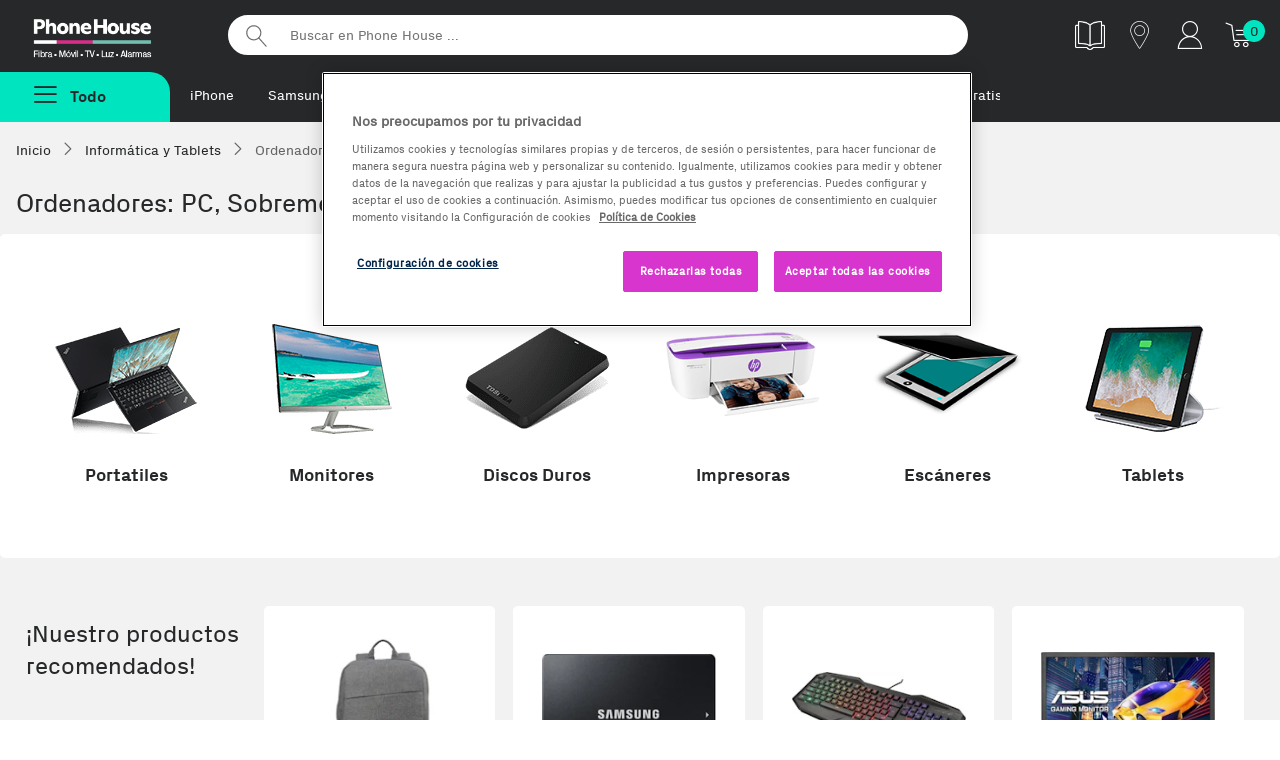

--- FILE ---
content_type: text/html;charset=UTF-8
request_url: https://www.phonehouse.es/informatica-y-tablets/ordenadores.html
body_size: 17177
content:
<!DOCTYPE html><html lang="es"><head><meta charset="UTF-8" /><meta http-equiv="Content-Type" content="text/html" /><!-- CookiePro Cookies Consent Notice start for www.phonehouse.es --><script src="https://cookie-cdn.cookiepro.com/scripttemplates/otSDKStub.js" data-document-language="true" type="text/javascript" charset="UTF-8" data-domain-script="49e5c0ff-cdde-41a3-85d7-1fbc00b6be9a" ></script><script type="text/javascript">function OptanonWrapper() { }</script><!-- CookiePro Cookies Consent Notice end for www.phonehouse.es --><script>dataLayer = (typeof dataLayer !== 'undefined') ? dataLayer : [];dataLayer.push({'userId': '','customerId': '0','leadId': undefined,'pageType': 'Category','searchNumResults': undefined});</script><!-- Google Tag Manager --><script>(function(w,d,s,l,i){w[l]=w[l]||[];w[l].push({'gtm.start':new Date().getTime(),event:'gtm.js'});var f=d.getElementsByTagName(s)[0],j=d.createElement(s),dl=l!='dataLayer'?'&l='+l:'';j.async=true;j.src='https://www.googletagmanager.com/gtm.js?id='+i+dl;f.parentNode.insertBefore(j,f);})(window,document,'script','dataLayer','GTM-PW86PQ');</script><!-- End Google Tag Manager --><title>Los mejores Ordenadores en Phone House</title><meta name="msvalidate.01" content="53CEFBE0554A0953994075F0EFA821A0" /><meta name="viewport" content="width=device-width, initial-scale=1, maximum-scale=3"><meta name="description" content="Descubre nuestras ofertas en PC, Sobremesas, Portátiles, All-in-One ¡Encuentra tu Ordenador al mejor precio!" /><meta property="og:description" content="Descubre nuestras ofertas en PC, Sobremesas, Portátiles, All-in-One ¡Encuentra tu Ordenador al mejor precio!" /><meta name="p:domain_verify" content="2f45eee1b5c8d77eb25807460b8f1926"/><meta property="og:title" content="Los mejores Ordenadores en Phone House" /><meta property="og:site_name" content="Phone House" /><link rel="canonical" href="https://www.phonehouse.es/informatica-y-tablets/ordenadores.html" /><meta property="og:url" content="https://www.phonehouse.es/informatica-y-tablets/ordenadores.html" /><link href="/css/all-0.css" rel="stylesheet"><!-- ERROR al generar el contenedor:  --><link rel="apple-touch-icon" href="//cdn.phonehouse.es/res_static/touchicon.png"><link rel="icon" href="//cdn.phonehouse.es/res_static/favicon.png"><script src="/js/alltop.js"></script><script type="application/javascript" src='https://static.apisearch.cloud/as-bf23bb74-2705-4b31.layer.min.js' charset='UTF-8' crossorigin="anonymous" defer async ></script><script>     (function (c, s, q, u, a, r, e) {         c.hj=c.hj||function(){(c.hj.q=c.hj.q||[]).push(arguments)};         c._hjSettings = { hjid: a };         r = s.getElementsByTagName('head')[0];         e = s.createElement('script');         e.async = true;         e.src = q + c._hjSettings.hjid + u;         r.appendChild(e);     })(window, document, 'https://static.hj.contentsquare.net/c/csq-', '.js', 6411842); </script></head><body class="fondo-gris-resp"><!-- Google Tag Manager (noscript) --><noscript><iframe src="https://www.googletagmanager.com/ns.html?id=GTM-PW86PQ" height="0" width="0" style="display:none;visibility:hidden"></iframe></noscript><!-- End Google Tag Manager (noscript) --><div id="fb-root"></div><div class="wrapper"><div class="pagebody"><div id="bar_navigation" style="display: none"></div><div id="flexboxgrid"><div id="fade" class="fadebox">&nbsp;</div><!-- ERROR al generar el contenedor: header-css --><header class="principal  header-css" ><div class="nav-secundaria container-max"><div class="logo-varios"><a href="/" title="Phonehouse">Phonehouse</a></div><ul><li class="catalogo"><a href="https://catalogo.phonehouse.es/" target="_blank" class="track_me" data-tracking-ga="Banner,Top,Catalogo" title="Catálogo"><img alt="Catálogo" src="//static.phonehouse.es/res_static/img/icons/catalogo-blanco.png"></a></li><li class="tienda"><a href="/tiendas/phonehouse.html" class="tienda track_me" data-tracking-ga="Banner,Top,Tiendas" title="Tiendas"><span class="icon-tiendas" title="Tiendas"></span></a></li><li class="cuenta responsive"><a href="https://www.phonehouse.es/mi-cuenta/acceder.html" class="track_me" data-tracking-ga="Banner,Top,Cuenta Resp" title="Mi cuenta"><span class="icon-clientes-2pt" title="Mi cuenta"></span></a></li><li class="cuenta pc"><div class="mod-tooltip"><div class="area-cliente"><span class="icon-clientes-2pt" title="Mi cuenta"></span></div><div class="new menu-cuenta"><a href="/mi-cuenta/acceder.html" class="track_me" data-tracking-ga="Banner,Top,Area cliente"><strong>Iniciar sesión</strong> <span class="icon-puerta-abierta"></span></a><a href="/estado-pedido.html" class="track_me" data-tracking-ga="Banner,Top,Estado pedido">Estado pedido</a></div></div></li><li class="carrito"><a href="/compra/carrito/ver.html" class="track_me" data-tracking-ga="Banner,Top,Carrito" title="Tu carrito"><span class="icon-icon-cart1" title="Tu carrito"></span></a><div id="lateralshoppingcart"><div id="dataBasketItemsSize" class="contador">0</div></div></li></ul><div class="buscador"><form action="/buscar.html" method="get"><input id="searcher" name="buscar-texto" class="searcher" type="search" placeholder="Buscar en Phone House ..." aria-label="Buscar en Phone House"><input type="submit" value="Buscar"></form></div><div class="clear"></div></div><div class="nav-primaria container-max"><div class="boton-menu "><span class="todas-secciones boton menu-fijo menu-no-anclado"><span class="icon-menu2"></span><strong>Todo</strong></span></div><div class="metodos-envio-top"><ul class="scroll-horizontal-touch"><li><a href="https://www.phonehouse.es/moviles-y-telefonia/moviles/apple.html" class="track_me" data-tracking-ga="Banner,Top,Textlink1">iPhone</a></li>        <li><a href="https://www.phonehouse.es/moviles-y-telefonia/moviles/samsung.html" class="track_me" data-tracking-ga="Banner,Top,Textlink2">Samsung</a></li><li><a href="https://www.phonehouse.es/renuevos.html" class="track_me" data-tracking-ga="Banner,Top,Textlink5">reNuevos</a></li><li><a href="https://www.phonehouse.es/outlet.html" class="track_me" data-tracking-ga="Banner,Top,Textlink6">Reacondicionados</a></li><li><a href="https://reparaciones.phonehouse.es/averias" class="track_me" data-tracking-ga="Banner,Top,Textlink6">Reparaciones</a></li><li><a href="https://www.phonehouse.es/rentik.html" class="track_me" data-tracking-ga="Banner,Top,Textlink7">Renting</a></li><li><a href="https://www.phonehouse.es/tarifas.html" class="track_me" data-tracking-ga="Banner,Top,Textlink8">Fibra + móvil</a></li><li><a href="https://www.phonehouse.es/moviles-gratis-con-contrato.html" class="track_me" data-tracking-ga="Banner,Top,Textlink9">Móviles Gratis</a></li><li><a href="https://www.phonehouse.es/servicios/franquicias.html" class="track_me" data-tracking-ga="Banner,Top,Textlink9"> Abre tu franquicia</a></li></ul></div><div class="advertising-cab"><!-- ERROR al generar el contenedor: Banner-PreHeader --></div></div><div class="clear"></div><div id="over" class="overbox"><div class="main "><nav  id="principal" class="principal"><span class="cerrar-menu"><span class="icon-cerrar" title="Cerrar Menú"></span></span><ul class="menu-principal"><li ><a href="/promociones/rebajazo.html" data-tracking-ga='Links, MenuNav, Rebajazo' class='track_me' data-enlace='si' >iPhone a coste</a></li><li ><a href="https://www.phonehouse.es/moviles-y-telefonia/moviles.html" data-tracking-ga='Links, MenuNav, Móviles y Telefonía' class='track_me' >Móviles y Telefonía <span class="icon-flecha_dcha"></span></a><div class="cbp-hrsub"><div class="cbp-hrsub-inner"><span class="volver"><span class="icon-flecha-atras-simple" title="Todas las secciones"></span></span><div class="tres-columnas"><div><strong class="titu-submenus">Móviles y Telefonía</strong><ul> <li ><a href="/moviles-y-telefonia/moviles.html" class='track_me' data-tracking-ga='Links,SubMenuNav,Móviles y Telefonía-Ver todos' >Móviles y smartphones</a></li> <li ><a href="/moviles-y-telefonia/moviles/todos-los-smartphones.html" class='track_me' data-tracking-ga='Links,SubMenuNav,Moviles y Telefonia-Todos los moviles' >Ver todos los Smartphones</a></li> <li ><a href="/outlet.html" class='track_me' data-tracking-ga='Links,SubMenuNav,Móviles y Telefonía-Móviles Reacondicionados' >Móviles Reacondicionados</a></li> <li ><a href="/moviles-gratis-con-contrato.html" class='track_me' data-tracking-ga='Links,SubMenuNav,Moviles y Telefonia-Moviles con operador' >Móviles con Contrato</a></li> <li ><a href="/rentik.html" class='track_me' data-tracking-ga='Links,SubMenuNav,Móviles y Telefonía-Móviles Rentik' >Móviles renting - Rentik</a></li> <li ><a href="/outlet/ultimas-unidades.html" class='track_me' data-tracking-ga='Links,SubMenuNav,Moviles y Telefonia-Ultimas unidades' >Ofertas Ultimas unidades</a></li></ul></div><div><strong class="titu-submenus">Accesorios</strong><ul> <li ><a href="/moviles-y-telefonia/accesorios-moviles.html" class='track_me' data-tracking-ga='Links,SubMenuNav,Moviles y Telefonia-Todos los accesorios' >Todo en Accesorios</a></li> <li ><a href="/moviles-y-telefonia/accesorios-moviles/altavoces.html" class='track_me' data-tracking-ga='Links,SubMenuNav,Móviles y Telefonía-Altavoces' >Altavoces</a></li><li ><a href="https://www.phonehouse.es/moviles-y-telefonia/accesorios-moviles/auriculares.html" class='track_me' data-tracking-ga='Links,SubMenuNav,Móviles y Telefonía-Auriculares' >Auriculares</a></li><li ><a href="https://www.phonehouse.es/moviles-y-telefonia/accesorios-moviles/cables.html" class='track_me' data-tracking-ga='Links,SubMenuNav,Móviles y Telefonía-Cargadores Smartphones' >Cables</a></li> <li ><a href="/moviles-y-telefonia/accesorios-moviles/cargadores.html" class='track_me' data-tracking-ga='Links,SubMenuNav,Moviles y Telefonia-Auriculares' >Cargadores</a></li> <li ><a href="/moviles-y-telefonia/accesorios-moviles/fundas-y-carcasas.html" class='track_me' data-tracking-ga='Links,SubMenuNav,Moviles y Telefonia-Fundas' >Fundas y carcasas</a></li> <li ><a href="/moviles-y-telefonia/accesorios-moviles/protectores.html" class='track_me' data-tracking-ga='Links,SubMenuNav,Moviles y Telefonia-Protectores' >Protectores de pantalla</a></li></ul></div><div><strong class="titu-submenus">Wearables</strong><ul> <li ><a href="/moviles-y-telefonia/wearables.html" class='track_me' data-tracking-ga='Links,SubMenuNav,Moviles y Telefonia-Todos los wearables' >Todo en wearables</a></li> <li ><a href="/moviles-y-telefonia/wearables/smartwatches.html" class='track_me' data-tracking-ga='Links,SubMenuNav,Moviles y Telefonia-Smartwatches' >Smartwatches</a></li> <li ><a href="/moviles-y-telefonia/wearables/smartbands.html" class='track_me' data-tracking-ga='Links,SubMenuNav,Moviles y Telefonia-Smartbands' >Smartbands</a></li> <li ><a href="/moviles-y-telefonia/wearables/smartglasses.html" class='track_me' data-tracking-ga='Links,SubMenuNav,Moviles y Telefonia-Smartglasses' >Smartglasses</a></li> <li ><a href="/moviles-y-telefonia/wearables/accesorios-wearables.html" class='track_me' data-tracking-ga='Links,SubMenuNav,Moviles y Telefonia-Accesorios Wearables' >Accesorios Wearables</a></li></ul></div><div><strong class="titu-submenus">Servicios</strong><ul> <li ><a href="/servicios/seguros-de-movil.html" class='track_me' data-tracking-ga='Links,SubMenuNav,Móviles y Telefonía-Asegura tu Móvil' >Asegura tu Móvil</a></li><li ><a href="https://reparaciones.phonehouse.es/" class='track_me' data-tracking-ga='Links,SubMenuNav,Móviles y Telefonía-Repara tu Móvil' >Repara tu Móvil</a></li><li ><a href="https://removil.phonehouse.es/" class='track_me' data-tracking-ga='Links,SubMenuNav,Móviles y Telefonía-Vende tu Móvil' >Vende tu Móvil</a></li><li ><a href="https://rentik.com/" class='track_me' data-tracking-ga='Links,SubMenuNav,Móviles y Telefonía-Rentik' >Alquila tu móvil</a></li></ul></div><div><strong class="titu-submenus">TOP Marcas</strong><ul> <li ><a href="/moviles-y-telefonia/moviles/samsung.html" class='track_me' data-tracking-ga='Links,SubMenuNav,Moviles y Telefonia-Samsung' >Samsung</a></li> <li ><a href="/moviles-y-telefonia/moviles/apple.html" class='track_me' data-tracking-ga='Links,SubMenuNav,Moviles y Telefonia-Apple' >Apple</a></li> <li ><a href="/moviles-y-telefonia/moviles/xiaomi.html" class='track_me' data-tracking-ga='Links,SubMenuNav,Moviles y Telefonia-Xiaomi' >Xiaomi</a></li> <li ><a href="/moviles-y-telefonia/moviles/oppo.html" class='track_me' data-tracking-ga='Links,SubMenuNav,Moviles y Telefonia-Honor' >OPPO</a></li> <li ><a href="/moviles-y-telefonia/moviles/zte.html" class='track_me' data-tracking-ga='Links,SubMenuNav,Moviles y Telefonia-Zte' >ZTE</a></li> <li ><a href="/moviles-y-telefonia/moviles/motorola.html" class='track_me' data-tracking-ga='Links,SubMenuNav,Móviles y Telefonía-Motorola' >Motorola</a></li></ul></div><div><strong class="titu-submenus">Destacados</strong><ul> <li ><a href="/moviles-y-telefonia/moviles/ofertas-moviles.html" class='track_me' data-tracking-ga='Links,SubMenuNav,Moviles y Telefonia-Moviles para Fotografos' >Las mejores ofertas</a></li> <li ><a href="/moviles-y-telefonia/moviles/top-ventas.html" class='track_me' data-tracking-ga='Links,SubMenuNav,Moviles y Telefonia-Moviles con Mas Autonomia' >Top Ventas</a></li> <li ><a href="/moviles-y-telefonia/moviles/novedades.html" class='track_me' data-tracking-ga='Links,SubMenuNav,Moviles y Telefonia-Moviles para Mayores' >Novedades</a></li> <li ><a href="/moviles-y-telefonia/moviles/moviles-para-mayores.html" class='track_me' data-tracking-ga='Links,SubMenuNav,Moviles y Telefonia-Moviles con Mas Memoria' >Móviles para Mayores</a></li> <li ><a href="/moviles-y-telefonia/moviles/gama-baja.html" class='track_me' data-tracking-ga='Links,SubMenuNav,Móviles y Telefonía-Móviles de Gama Baja' >Móviles de Gama Baja</a></li> <li ><a href="/moviles-y-telefonia/moviles/gama-media.html" class='track_me' data-tracking-ga='Links,SubMenuNav,Móviles y Telefonía-Móviles de Gama media' >Móviles de Gama Media</a></li> <li ><a href="/moviles-y-telefonia/moviles/gama-alta.html" class='track_me' data-tracking-ga='Links,SubMenuNav,Móviles y Telefonía-Móviles de Gama Alta' >Móviles de Gama Alta</a></li></ul></div><div><strong class="titu-submenus">Telefonía</strong><ul> <li class='only-resp' ><a href="/moviles-y-telefonia.html" class='track_me' data-tracking-ga='Links,SubMenuNav,Moviles y Telefonia-Todo en Telefonia y Moviles' >Todo en Telefonía</a></li> <li ><a href="/moviles-y-telefonia/telefonia.html" class='track_me' data-tracking-ga='Links,SubMenuNav,Moviles y Telefonia-Telefonia Fija' >Telefonía Fija</a></li> <li ><a href="/moviles-y-telefonia/telefonia/telefono-via-satelite.html" class='track_me' data-tracking-ga='Links,SubMenuNav,Móviles y Telefonía-Teléfonos Vía Satelite' >Teléfonos Vía Satelite</a></li></ul></div></div></div></div></li><li ><a href="/outlet.html" class='first track_me' data-tracking-ga='Links,MenuNav,Outlet' >Reacondicionados <span class="icon-flecha_dcha"></span></a><div class="cbp-hrsub"><div class="cbp-hrsub-inner"><span class="volver"><span class="icon-flecha-atras-simple" title="Todas las secciones"></span></span><div class="tres-columnas"><div><strong class="titu-submenus">Reacondicionados</strong><ul><li ><a href="https://www.phonehouse.es/outlet.html" class='track_me' data-tracking-ga='Links,SubMenuNav,Outlet-Todos los outlet' >Todo en Reacondicionados</a></li><li ><a href="https://www.phonehouse.es/renuevos.html" class='track_me' data-tracking-ga='Links,SubMenuNav,Móviles Reacondicionados-reNuevos' >reNuevos</a></li> <li ><a href="/outlet/km0.html" class='track_me' data-tracking-ga='Links,SubMenuNav,Móviles Reacondicionados-Móviles Km0' >Móviles KM0</a></li> <li ><a href="/outlet/tablets.html" class='track_me' data-tracking-ga='Links,SubMenuNav,Outlet-Móviles Collection' >Tablets y iPad Reacondicionados</a></li> <li ><a href="/outlet/ordenadores.html" class='track_me' data-tracking-ga='Links,SubMenuNav,Móviles Reacondicionados-Ordenadores Reacondicionados' >Ordenadores Reacondicionados</a></li></ul></div><div><strong class="titu-submenus">Top Marcas</strong><ul> <li ><a href="/outlet/apple.html" class='track_me' data-tracking-ga='Links,SubMenuNav,Outlet- Apple' >Apple</a></li> <li ><a href="/outlet/samsung.html" class='track_me' data-tracking-ga='Links,SubMenuNav,Outlet- Samsung' >Samsung</a></li></ul></div><div><strong class="titu-submenus">Destacados</strong><ul> <li ><a href="/outlet/ofertas.html" class='track_me' data-tracking-ga='Links,SubMenuNav,Outlet- Mejores ofertas' >Las mejores ofertas</a></li> <li ><a href="/outlet/los-mas-vendidos.html" class='track_me' data-tracking-ga='Links,SubMenuNav,Outlet- Mas vendidos' >Los más vendidos</a></li></ul></div></div></div></div></li><li ><a href="/renuevos.html" data-tracking-ga='Links, MenuNav, reNuevos' class='track_me' style='color:#EC008C' data-enlace='si' >reNuevos</a></li><li ><a href="/rentik.html" data-tracking-ga='Links, MenuNav, Rentik' data-enlace='si' class='categoria track_me' >Renting móviles</a></li><li ><a href="https://removil.phonehouse.es" data-tracking-ga='Links, MenuNav, Compramos tu móvil' class='categoria track_me' data-enlace='si' >Compramos tu móvil</a></li><li ><a href="/servicios/seguros-de-movil.html" data-tracking-ga='Links, MenuNav, Asegura tu Móvil' class='track_me' data-enlace='si' >Asegura tu móvil</a></li><li ><a href="/tarifas.html" data-tracking-ga='Links, MenuNav, Tarifas y Operadores' class='track_me' >Tarifas móvil y fibra <span class="icon-flecha_dcha"></span></a><div class="cbp-hrsub"><div class="cbp-hrsub-inner"><span class="volver"><span class="icon-flecha-atras-simple" title="Todas las secciones"></span></span><div class="tres-columnas"><div><strong class="titu-submenus">Operadores</strong><ul> <li class='responsive' ><a href="/tarifas.html" data-tracking-ga='Links,SubMenuNav,Operadores' class='first track_me' >Ver todas las tarifas</a></li> <li ><a href="/finetwork.html" class='track_me' data-tracking-ga='Links,SubMenuNav,Tarifas y Operadores-Finetwork' >Finetwork</a></li> <li ><a href="/orange.html" class='track_me' data-tracking-ga='Links,SubMenuNav,Operadores - Orange' >Orange</a></li> <li ><a href="/yoigo.html" class='track_me' data-tracking-ga='Links,SubMenuNav,Operadores - Yoigo' >Yoigo</a></li> <li ><a href="/lowi.html" class='track_me' data-tracking-ga='Links,SubMenuNav,Tarifas y Operadores-Lowi' >Lowi</a></li> <li ><a href="/jazztel.html" data-tracking-ga='Links,SubMenuNav,Operadores - Jazztel' class='track_me' >Jazztel</a></li> <li ><a href="/llamaya.html" data-tracking-ga='Links,SubMenuNav,Operadores - Llamaya' class='track_me' >LlamaYa</a></li> <li ><a href="/masmovil.html" class='track_me' data-tracking-ga='Links,SubMenuNav,Operadores - Masmovil' >MásMóvil</a></li> <li ><a href="/pepephone.html" class='track_me' data-tracking-ga='Links,SubMenuNav,Tarifas y Operadores-pepephone' >Pepephone</a></li></ul></div><div><strong class="titu-submenus">Comparadores</strong><ul> <li ><a href="/movil/comparativa-tarifas-movil.html" class='track_me' data-tracking-ga='Links,SubMenuNav,Operadores - Comparador de tarifas movil' >Comparador de Tarifas Móvil</a></li> <li ><a href="/movil-adsl/comparativa-tarifas-fusion.html" data-tracking-ga='Links,SubMenuNav,Operadores - Comparador de tarifas' class='track_me' >Comparador de Tarifas Móvil + Fibra</a></li> <li ><a href="/adsl/comparativa-tarifas-adsl-fibra.html" data-tracking-ga='Links,SubMenuNav,Operadores - Comparador fibra y fijo' class='track_me' >Comparador Fibra y Fijo</a></li></ul></div></div></div></div></li><li ><a href="https://www.phonehouse.es/energia.html" data-tracking-ga='Links, MenuNav, Energía' class='categoria track_me' data-enlace='si' >Luz y gas natural</a></li><li ><a href="/informatica-y-tablets.html" data-tracking-ga='Links,MenuNav,Informática y Tablets' class='first track_me' >Informática y Tablets <span class="icon-flecha_dcha"></span></a><div class="cbp-hrsub"><div class="cbp-hrsub-inner"><span class="volver"><span class="icon-flecha-atras-simple" title="Todas las secciones"></span></span><div class="tres-columnas"><div><strong class="titu-submenus">Tablets y iPads</strong><ul> <li ><a href="/informatica-y-tablets/tablets.html" class='track_me' data-tracking-ga='Links,SubMenuNav,Informatica y Tablets-Todas las tablets' >Todo en Tablets</a></li><li ><a href="https://www.phonehouse.es/informatica-y-tablets/tablets/apple.html" class='track_me' data-tracking-ga='Links,SubMenuNav,Informática y Tablets-iPads' >iPads</a></li> <li ><a href="/informatica-y-tablets/tablets/accesorios-tablets.html" class='track_me' data-tracking-ga='Links,SubMenuNav,Informatica y Tablets-Accesorios tablets' >Accesorios Tablets</a></li><li ><a href="https://www.phonehouse.es/informatica-y-tablets/tablets/accesorios-ipad.html" class='track_me' data-tracking-ga='Links,SubMenuNav,Informática y Tablets-Accesorios de iPads' >Accesorios de iPads</a></li> <li ><a href="/informatica-y-tablets/tablets/top-ventas.html" class='track_me' data-tracking-ga='Links,SubMenuNav,Informatica y Tablets-Los mas vendidos' >TOP Ventas</a></li> <li ><a href="/informatica-y-tablets/tablets/ofertas-tablets.html" class='track_me' data-tracking-ga='Links,SubMenuNav,Informatica y Tablets-Mejores ofertas' >Mejores ofertas</a></li></ul></div><div><strong class="titu-submenus">Ordenadores</strong><ul> <li ><a href="/informatica-y-tablets/ordenadores.html" class='track_me' data-tracking-ga='Links,SubMenuNav,Informatica y Tablets-Todos los ordenadores' >Todo en ordenadores</a></li> <li ><a href="/informatica-y-tablets/ordenadores/portatiles.html" class='track_me' data-tracking-ga='Links,SubMenuNav,Informatica y Tablets-Portatiles' >Portátiles</a></li> <li ><a href="/informatica-y-tablets/ordenadores/sobremesas.html" class='track_me' data-tracking-ga='Links,SubMenuNav,Informatica y Tablets-Sobremesas' >Sobremesas</a></li> <li ><a href="/informatica-y-tablets/ordenadores/all-in-one.html" class='track_me' data-tracking-ga='Links,SubMenuNav,Informatica y Tablets-All in one' >All in One</a></li> <li ><a href="/informatica-y-tablets.html" class='track_me' data-tracking-ga='Links,SubMenuNav,Informatica y Tablets-Todo en Informatica y Tablets' >Todo en Informática</a></li></ul></div><div><strong class="titu-submenus">Imagen</strong><ul><li ><a href="https://www.phonehouse.es/informatica-y-tablets/monitores.html" class='track_me' data-tracking-ga='Links,SubMenuNav,Informática y Tablets-Monitores para PC' >Monitores para PC</a></li><li ><a href="https://www.phonehouse.es/informatica-y-tablets/proyectores.html" class='track_me' data-tracking-ga='Links,SubMenuNav,Informática y Tablets-Proyectores' >Proyectores</a></li></ul></div><div><strong class="titu-submenus">Almacenamiento</strong><ul> <li ><a href="/informatica-y-tablets/almacenamiento.html" class='track_me' data-tracking-ga='Links,SubMenuNav,Informatica y Tablets-Todo en Almacenamiento' >Todo en Almacenamiento</a></li> <li ><a href="/informatica-y-tablets/almacenamiento/tarjetas-de-memoria.html" class='track_me' data-tracking-ga='Links,SubMenuNav,Informatica y Tablets-Tarjetas de memoria' >Tarjetas de memoria</a></li> <li ><a href="/informatica-y-tablets/almacenamiento/memorias-usb.html" class='track_me' data-tracking-ga='Links,SubMenuNav,Informatica y Tablets- MemoriasUSB' >Memorias USB</a></li> <li ><a href="/informatica-y-tablets/almacenamiento/discos-duros-externos.html" class='track_me' data-tracking-ga='Links,SubMenuNav,Informatica y Tablets-Discos duros externos' >Discos duros externos</a></li></ul></div><div><strong class="titu-submenus">Impresión y Consumibles</strong><ul><li ><a href="https://www.phonehouse.es/informatica-y-tablets/impresoras-y-escaneres/impresoras.html" class='track_me' data-tracking-ga='Links,SubMenuNav,Informatica y Tablets-Impresoras y escaneres' >Impresoras </a></li><li ><a href="https://www.phonehouse.es/informatica-y-tablets/impresoras-y-escaneres/escaneres.html" class='track_me' data-tracking-ga='Links,SubMenuNav,Informática y Tablets-Escáneres' >Escáneres</a></li> <li ><a href="/informatica-y-tablets/consumibles-impresoras.html" class='track_me' data-tracking-ga='Links,SubMenuNav,Informatica y Tablets-Consumibles impresoras' >Cartuchos y Toners</a></li><li ><a href="https://www.phonehouse.es/informatica-y-tablets/consumibles-impresoras/papel.html" class='track_me' data-tracking-ga='Links,SubMenuNav,Informática y Tablets-Papel para impresoras' >Papel para impresoras</a></li><li ><a href="https://www.phonehouse.es/informatica-y-tablets/consumibles-impresoras/bobinas.html" class='track_me' data-tracking-ga='Links,SubMenuNav,Informática y Tablets-Bobinas 3D' >Bobinas 3D</a></li></ul></div><div><strong class="titu-submenus">Periféricos y Accesorios</strong><ul> <li ><a href="/informatica-y-tablets/accesorios-ordenadores.html" class='track_me' data-tracking-ga='Links,SubMenuNav,Informatica y Tablets-Todos los Accesorios' >Todo en Accesorios</a></li> <li ><a href="/informatica-y-tablets/accesorios-ordenadores/fundas-y-maletines-portatiles.html" class='track_me' data-tracking-ga='Links,SubMenuNav,Informatica y Tablets-Fundas y maletines para portatiles' >Fundas y maletines</a></li> <li ><a href="/informatica-y-tablets/accesorios-ordenadores/cargadores-y-adaptadores.html" class='track_me' data-tracking-ga='Links,SubMenuNav,Informatica y Tablets-Cargadores y adaptadores' >Cargadores y adaptadores</a></li> <li ><a href="/informatica-y-tablets/conectividad-y-alimentacion.html" class='track_me' data-tracking-ga='Links,SubMenuNav,Informatica y Tablets-Conectividad y alimentacion' >Conectividad y alimentación</a></li> <li ><a href="/informatica-y-tablets/accesorios-ordenadores/teclados.html" class='track_me' data-tracking-ga='Links,SubMenuNav,Informatica y Tablets-Teclados' >Teclados</a></li> <li ><a href="/informatica-y-tablets/accesorios-ordenadores/ratones.html" class='track_me' data-tracking-ga='Links,SubMenuNav,Informatica y Tablets-Ratones' >Ratones</a></li></ul></div><div><strong class="titu-submenus">Redes y Conectividad</strong><ul><li ><a href="https://www.phonehouse.es/informatica-y-tablets/conectividad-y-alimentacion/adaptadores-red.html" class='track_me' data-tracking-ga='Links,SubMenuNav,Informática y Tablets-Adaptadores de Red' >Adaptadores de Red</a></li><li ><a href="https://www.phonehouse.es/informatica-y-tablets/conectividad-y-alimentacion/repetidores-wifi.html" class='track_me' data-tracking-ga='Links,SubMenuNav,Informática y Tablets-Repetidores WiFi' >Repetidores WiFi</a></li><li ><a href="https://www.phonehouse.es/informatica-y-tablets/conectividad-y-alimentacion/adaptadores-usb.html" class='track_me' data-tracking-ga='Links,SubMenuNav,Informática y Tablets-Adaptadores USB' >Adaptadores USB</a></li><li ><a href="https://www.phonehouse.es/informatica-y-tablets/conectividad-y-alimentacion/routers.html" class='track_me' data-tracking-ga='Links,SubMenuNav,Informática y Tablets-Routers' >Routers</a></li><li ><a href="https://www.phonehouse.es/informatica-y-tablets/conectividad-y-alimentacion/hub.html" class='track_me' data-tracking-ga='Links,SubMenuNav,Informática y Tablets-Hub USB' >Hub USB</a></li><li ><a href="https://www.phonehouse.es/informatica-y-tablets/conectividad-y-alimentacion/sais.html" class='track_me' data-tracking-ga='Links,SubMenuNav,Informática y Tablets-SAIS' >SAIS</a></li><li ><a href="https://www.phonehouse.es/informatica-y-tablets/conectividad-y-alimentacion.html" class='track_me' data-tracking-ga='Links,SubMenuNav,Informática y Tablets-Todo en Conectividad y Alimentación' >Todo en Conectividad y Alimentación</a></li></ul></div><div><strong class="titu-submenus">Componentes Ordenadores</strong><ul> <li ><a href="/informatica-y-tablets/componentes-ordenadores.html" class='track_me' data-tracking-ga='Links,SubMenuNav,Informatica y Tablets-Todos los componentes ordenadores' >Todo en Componentes</a></li> <li ><a href="/informatica-y-tablets/componentes-ordenadores/memoria-ram.html" class='track_me' data-tracking-ga='Links,SubMenuNav,Informatica y Tablets-Memoria RAM' >Memoria RAM</a></li> <li ><a href="/informatica-y-tablets/componentes-ordenadores/procesadores.html" class='track_me' data-tracking-ga='Links,SubMenuNav,Informatica y Tablets-Procesadores' >Procesadores</a></li> <li ><a href="/informatica-y-tablets/componentes-ordenadores/sistemas-operativos.html" class='track_me' data-tracking-ga='Links,SubMenuNav,Informatica y Tablets-Sistemas operativos' >Sistemas operativos</a></li></ul></div><div><strong class="titu-submenus">e-Books y Accesorios</strong><ul><li ><a href="https://www.phonehouse.es/informatica-y-tablets/ereaders-y-ewriters.html" class='track_me' data-tracking-ga='Links,SubMenuNav,Informática y Tablets-e-Readers & e-Writers' >e-Readers & e-Writers</a></li><li ><a href="https://www.phonehouse.es/informatica-y-tablets/accesorios-ereaders.html" class='track_me' >Accesorios e-Readers</a></li></ul></div></div></div></div></li><li ><a href="/gaming.html" data-tracking-ga='Links, MenuNav, Gaming' class='track_me' >Gaming <span class="icon-flecha_dcha"></span></a><div class="cbp-hrsub"><div class="cbp-hrsub-inner"><span class="volver"><span class="icon-flecha-atras-simple" title="Todas las secciones"></span></span><div class="tres-columnas"><div><strong class="titu-submenus">Gaming</strong><ul> <li ><a href="/gaming.html" class='track_me' data-tracking-ga='Links,SubMenuNav,Gaming-Todo en Gaming' >Todo en Gaming</a></li> <li ><a href="/gaming/videojuegos.html" class='track_me' data-tracking-ga='Links,SubMenuNav,Gaming-Videojuegos' >Videojuegos</a></li> <li ><a href="/gaming/consolas.html" class='track_me' data-tracking-ga='Links,SubMenuNav,Gaming-Consolas' >Consolas</a></li> <li ><a href="/gaming/accesorios.html" class='track_me' data-tracking-ga='Links,SubMenuNav,Gaming-Accesorios Gamer' >Accesorios Gaming</a></li> <li ><a href="/gaming/cascos.html" class='track_me' data-tracking-ga='Links,SubMenuNav,Gaming-Cascos Gaming' >Cascos Gaming</a></li> <li ><a href="/gaming/sillas.html" class='track_me' data-tracking-ga='Links,SubMenuNav,Gaming-Sillas Gaming' >Sillas Gaming</a></li><li ><a href="https://www.phonehouse.es/gaming/soportes.html" class='track_me' data-tracking-ga='Links,SubMenuNav,Gaming-Soportes Gaming' >Soportes Gaming</a></li><li ><a href="https://www.phonehouse.es/gaming/volantes.html" class='track_me' data-tracking-ga='Links,SubMenuNav,Gaming-Volantes Gaming' >Volantes Gaming</a></li></ul></div><div><strong class="titu-submenus">Playstation</strong><ul> <li ><a href="/gaming/ps5.html" class='track_me' data-tracking-ga='Links,SubMenuNav,Gaming-PS5' >PS5</a></li> <li ><a href="/gaming/ps4.html" class='track_me' data-tracking-ga='Links,SubMenuNav,Gaming-PS4' >PS4</a></li> <li ><a href="/gaming/ps4/juegos.html" class='track_me' data-tracking-ga='Links,SubMenuNav,Gaming-Juegos PS4' >Juegos PS4</a></li> <li ><a href="/gaming/ps4/consolas.html" class='track_me' data-tracking-ga='Links,SubMenuNav,Gaming-Consolas PS4' >Consolas PS4</a></li><li ><a href="https://www.phonehouse.es/gaming/ps4/accesorios.html" class='track_me' data-tracking-ga='Links,SubMenuNav,Gaming-Accesorios PS4' >Accesorios PS4</a></li> <li ><a href="/gaming/ps4/juegos/ofertas.html" class='track_me' data-tracking-ga='Links,SubMenuNav,Gaming-Ofertas PS4' >Ofertas PS4</a></li> <li ><a href="/gaming/ps3.html" class='track_me' data-tracking-ga='Links,SubMenuNav,Gaming-PS3' >PS3</a></li> <li ><a href="/gaming/ps3/juegos.html" class='track_me' data-tracking-ga='Links,SubMenuNav,Gaming-Juegos PS3' >Juegos PS3</a></li> <li ><a href="/gaming/ps-vita.html" class='track_me' data-tracking-ga='Links,SubMenuNav,Gaming-PS Vita' >PS Vita</a></li></ul></div><div><strong class="titu-submenus">Xbox</strong><ul> <li ><a href="/gaming/xbox-one.html" class='track_me' data-tracking-ga='Links,SubMenuNav,Gaming-Xbox One' >Xbox One</a></li> <li ><a href="/gaming/xbox-one/consolas.html" class='track_me' data-tracking-ga='Links,SubMenuNav,Gaming-Consolas Xbox One' >Consolas Xbox One</a></li> <li ><a href="/gaming/xbox-one/juegos.html" class='track_me' data-tracking-ga='Links,SubMenuNav,Gaming-Juegos Xbox One' >Juegos Xbox One</a></li> <li ><a href="/gaming/xbox-one/accesorios.html" class='track_me' data-tracking-ga='Links,SubMenuNav,Gaming-Accesorios Xbox One' >Accesorios Xbox One</a></li> <li ><a href="/gaming/xbox-one/juegos/ofertas.html" class='track_me' data-tracking-ga='Links,SubMenuNav,Gaming-Ofertas Xbox One' >Ofertas Xbox One</a></li> <li ><a href="/gaming/xbox-360.html" class='track_me' data-tracking-ga='Links,SubMenuNav,Gaming-Xbox 360' >Xbox 360</a></li> <li ><a href="/gaming/xbox-360/juegos.html" class='track_me' data-tracking-ga='Links,SubMenuNav,Gaming-Juegos Xbox 360' >Juegos Xbox 360</a></li></ul></div><div><strong class="titu-submenus">Nintendo</strong><ul> <li ><a href="/gaming/nintendo-switch.html" class='track_me' data-tracking-ga='Links,SubMenuNav,Gaming-Nintendo Switch' >Nintendo Switch</a></li> <li ><a href="/gaming/nintendo-switch/juegos.html" class='track_me' data-tracking-ga='Links,SubMenuNav,Gaming-Juegos Nintendo Switch' >Juegos Nintendo Switch</a></li> <li ><a href="/gaming/nintendo-switch/accesorios.html" class='track_me' data-tracking-ga='Links,SubMenuNav,Gaming-Accesorios Nintendo Switch' >Accesorios Nintendo Switch</a></li> <li ><a href="/gaming/nintendo-3ds.html" class='track_me' data-tracking-ga='Links,SubMenuNav,Gaming-Nintendo 3DS' >Nintendo 3DS</a></li><li ><a href="https://www.phonehouse.es/gaming/nintendo-3ds.html" class='track_me' data-tracking-ga='Links,SubMenuNav,Gaming-Juegos Nintendo 3DS' >Juegos Nintendo 3DS</a></li> <li ><a href="/gaming/nintendo-3ds.html" class='track_me' data-tracking-ga='Links,SubMenuNav,Gaming-Nintendo Wii' >Nintendo Wii</a></li> <li ><a href="/gaming/wii/juegos.html" class='track_me' data-tracking-ga='Links,SubMenuNav,Gaming-Juegos Nintendo Wii' >Juegos Nintendo Wii</a></li> <li ><a href="/gaming/wii-u.html" class='track_me' data-tracking-ga='Links,SubMenuNav,Gaming-Nintendo Wii U' >Nintendo Wii U</a></li></ul></div><div><strong class="titu-submenus">PC</strong><ul> <li ><a href="/gaming/pc.html" class='track_me' data-tracking-ga='Links,SubMenuNav,Gaming-Gaming PC' >Gaming PC</a></li> <li ><a href="/gaming/pc/juegos.html" class='track_me' data-tracking-ga='Links,SubMenuNav,Gaming-Juegos PC' >Juegos PC</a></li> <li ><a href="/gaming/pc/accesorios.html" class='track_me' data-tracking-ga='Links,SubMenuNav,Gaming-Accesorios Gaming PC' >Accesorios Gaming PC</a></li></ul></div></div></div></div></li><li ><a href="/tv-audio-hifi.html" class='first track_me' data-tracking-ga='Links,MenuNav, Tvs Audio y Hifi' >TVs, Audio y HiFi <span class="icon-flecha_dcha"></span></a><div class="cbp-hrsub"><div class="cbp-hrsub-inner"><span class="volver"><span class="icon-flecha-atras-simple" title="Todas las secciones"></span></span><div class="tres-columnas"><div><strong class="titu-submenus">TV, Audio y HiFi</strong><ul><li ><a href="https://www.phonehouse.es/tv-audio-hifi.html" class='track_me' data-tracking-ga='Links,SubMenuNav,TV Audio y HiFi-Todo en TV, Audio y HiFi' >Todo en TV, Audio y HiFi</a></li></ul></div><div><strong class="titu-submenus">Televisión</strong><ul> <li ><a href="/tv-audio-hifi/televisiones.html" class='track_me' data-tracking-ga='Links,SubMenuNav,TV Audio y HiFi-Televisiones' >Todo en Televisiones</a></li> <li ><a href="/tv-audio-hifi/televisiones/home-cinema.html" class='track_me' data-tracking-ga='Links,SubMenuNav,TV Audio y HiFi-Home cinema y barras de sonido' >Home Cinema y barras sonido</a></li><li ><a href="https://www.phonehouse.es/tv-audio-hifi/televisiones/soportes-tv.html" class='track_me' data-tracking-ga='Links,SubMenuNav,TV Audio y HiFi-Mesas y soportes TV' >Mesas y soportes TV</a></li> <li ><a href="/tv-audio-hifi/televisiones/convertidores.html" class='track_me' data-tracking-ga='Links,SubMenuNav,TV Audio y HiFi-Smart tv box' >Smart TV Box</a></li> <li ><a href="/tv-audio-hifi/televisiones/dvd-bluray.html" class='track_me' data-tracking-ga='Links,SubMenuNav,TV Audio y HiFi-Dvd/ bluray' >DVD/ Bluray</a></li></ul></div><div><strong class="titu-submenus">Audio</strong><ul> <li ><a href="/tv-audio-hifi/audio.html" class='track_me' data-tracking-ga='Links,SubMenuNav,TV Audio y HiFi-Todo en Audio' >Todo en Audio</a></li> <li ><a href="/tv-audio-hifi/audio/altavoces.html" class='track_me' data-tracking-ga='Links,SubMenuNav,TV Audio y HiFi-Altavoces' >Altavoces</a></li> <li ><a href="/tv-audio-hifi/audio/auriculares.html" class='track_me' data-tracking-ga='Links,SubMenuNav,TV Audio y HiFi-Auriculares' >Auriculares</a></li> <li ><a href="/tv-audio-hifi/audio/reproductores-portatiles.html" class='track_me' data-tracking-ga='Links,SubMenuNav,TV Audio y HiFi-Reproductores portatiles' >Reproductores portatiles</a></li><li ><a href="https://www.phonehouse.es/hogar-y-domotica/domotica/google-home.html" class='track_me' data-tracking-ga='Links,SubMenuNav,TV Audio y HiFi-Google Home' >Google Home</a></li><li ><a href="https://www.phonehouse.es/hogar-y-domotica/domotica/amazon-echo.html" class='track_me' data-tracking-ga='Links,SubMenuNav,TV Audio y HiFi-Amazon Echo' >Amazon Echo</a></li></ul></div><div><strong class="titu-submenus">Hi-Fi</strong><ul> <li ><a href="/tv-audio-hifi/cadena-hifi.html" class='track_me' data-tracking-ga='Links,SubMenuNav,TV Audio y HiFi-Cadenas hifi' >Cadenas Hi-Fi</a></li> <li ><a href="/tv-audio-hifi/cables.html" class='track_me' data-tracking-ga='Links,SubMenuNav,TV Audio y HiFi-Cables' >Cables</a></li> <li ><a href="/tv-audio-hifi/amplificadores.html" class='track_me' data-tracking-ga='Links,SubMenuNav,TV Audio y HiFi-Amplificadores' >Amplificadores</a></li></ul></div><div><strong class="titu-submenus">Accesorios TV y Audio</strong><ul> <li ><a href="/tv-audio-hifi/mandos-universales.html" class='track_me' data-tracking-ga='Links,SubMenuNav,TV Audio y HiFi-Mandos universales' >Mandos universales</a></li> <li ><a href="/tv-audio-hifi/gafas-3d.html" class='track_me' data-tracking-ga='Links,SubMenuNav,TV Audio y HiFi-Gafas 3d' >Gafas 3D</a></li> <li ><a href="/tv-audio-hifi/antenas-y-sintonizadores.html" class='track_me' data-tracking-ga='Links,SubMenuNav,TV Audio y HiFi-Antenas' >Antenas</a></li></ul></div></div></div></div></li><li ><a href="/fotografia-y-videocamaras.html" class='first track_me' data-tracking-ga='Links,MenuNav,Fotografía' >Fotografía y Videocámara <span class="icon-flecha_dcha"></span></a><div class="cbp-hrsub"><div class="cbp-hrsub-inner"><span class="volver"><span class="icon-flecha-atras-simple" title="Todas las secciones"></span></span><div class="tres-columnas"><div><strong class="titu-submenus">Foto y Vídeo</strong><ul> <li ><a href="/fotografia-y-videocamaras.html" class='track_me' data-tracking-ga='Links,SubMenuNav,Fotografía y Videocámaras-Todo en Fotografías y videocámaras' >Todo en Fotos y Vídeos</a></li> <li ><a href="/fotografia-y-videocamaras/prismaticos-y-telescopios.html" class='track_me' data-tracking-ga='Links,SubMenuNav,Fotografía y Videocámaras-Prismáticos y Telescopios' >Prismáticos y Telescopios</a></li></ul></div><div><strong class="titu-submenus">Fotografía</strong><ul> <li ><a href="/fotografia-y-videocamaras/camaras.html" class='track_me' data-tracking-ga='Links,SubMenuNav,Fotografía y Videocámaras-Cámaras' >Cámaras</a></li> <li ><a href="/fotografia-y-videocamaras/camaras/camaras-instantaneas.html" class='track_me' data-tracking-ga='Links,SubMenuNav,Fotografia y Videocamaras-Camaras Instantaneas' >Cámaras Instantáneas</a></li> <li ><a href="/fotografia-y-videocamaras/camaras/camaras-aventuras-y-360.html" class='track_me' data-tracking-ga='Links,SubMenuNav,Fotografia y Videocamaras-Camaras 360 grados' >Cámaras de aventura y 360 grados</a></li></ul></div><div><strong class="titu-submenus">Accesorios Cámara</strong><ul> <li ><a href="/fotografia-y-videocamaras/accesorios-fotografia.html" class='track_me' data-tracking-ga='Links,SubMenuNav,Fotografia y Videocamaras-Ver todos los accesorios' >Todo en Accesorios </a></li> <li ><a href="/fotografia-y-videocamaras/accesorios-fotografia/objetivos.html" class='track_me' data-tracking-ga='Links,SubMenuNav,Fotografia y Videocamaras-Objetivos' >Objetivos</a></li> <li ><a href="/fotografia-y-videocamaras/accesorios-fotografia/correas.html" class='track_me' data-tracking-ga='Links,SubMenuNav,Fotografia y Videocamaras-Correas' >Correas</a></li> <li ><a href="/fotografia-y-videocamaras/accesorios-fotografia/baterias.html" class='track_me' data-tracking-ga='Links,SubMenuNav,Fotografia y Videocamaras-Baterias' >Baterías</a></li> <li ><a href="/fotografia-y-videocamaras/accesorios-fotografia/iluminacion-estudio.html" class='track_me' data-tracking-ga='Links,SubMenuNav,Fotografía y Videocámaras-Sets de Iluminación' >Sets de Iluminación</a></li></ul></div><div><strong class="titu-submenus">Video</strong><ul> <li ><a href="/fotografia-y-videocamaras/videocamaras.html" class='track_me' data-tracking-ga='Links,MenuNav,Fotografia y Videocamaras-Videocamaras' >Videocámaras</a></li></ul></div></div></div></div></li><li ><a href="/hogar-y-domotica.html" data-tracking-ga='Links,MenuNav,Hogar y Domótica' class='first track_me' >Hogar y Domótica <span class="icon-flecha_dcha"></span></a><div class="cbp-hrsub"><div class="cbp-hrsub-inner"><span class="volver"><span class="icon-flecha-atras-simple" title="Todas las secciones"></span></span><div class="tres-columnas"><div><strong class="titu-submenus">Hogar y Domótica</strong><ul> <li ><a href="/hogar-y-domotica/domotica.html" class='track_me' data-tracking-ga='Links,SubMenuNav,Hogar y Domótica-Todo en Hogar y Domotica' >Todo en Hogar y Domotica</a></li><li ><a href="https://www.phonehouse.es/hogar-y-domotica/domotica/altavoces-inteligentes.html" class='track_me' data-tracking-ga='Links,SubMenuNav,Hogar y Domótica-Altavoces inteligentes' >Altavoces inteligentes</a></li><li ><a href="https://www.phonehouse.es/hogar-y-domotica/domotica/alarmas-y-sensores-inteligentes.html" class='track_me' data-tracking-ga='Links,SubMenuNav,Hogar y Domotica-Alarmas y sensores inteligentes' >Alarmas y sensores</a></li> <li ><a href="/hogar-y-domotica/domotica/camaras-seguridad-vigilancia.html" class='track_me' data-tracking-ga='Links,SubMenuNav,Hogar y Domótica-Cámaras seguridad y vigilancia' >Cámaras seguridad</a></li></ul></div><div><strong class="titu-submenus">Grandes Electrodomésticos</strong><ul> <li ><a href="/hogar-y-domotica/gran-electrodomestico.html" class='track_me' data-tracking-ga='Links,SubMenuNav,Hogar y Domótica-Todo en Grandes Electrodomésticos' >Todo en Grandes Electrodomésticos</a></li> <li ><a href="/hogar-y-domotica/gran-electrodomestico/frigorifico.html" class='track_me' data-tracking-ga='Links,SubMenuNav,Hogar y Domotica-Frigorificos' >Frigoríficos</a></li> <li ><a href="/hogar-y-domotica/gran-electrodomestico/lavavajillas.html" class='track_me' data-tracking-ga='Links,SubMenuNav,Hogar y Domotica-Lavavajillas' >Lavavajillas</a></li> <li ><a href="/hogar-y-domotica/gran-electrodomestico/aire-acondicionado.html" class='track_me' data-tracking-ga='Links,SubMenuNav,Hogar y Domótica-Aire acondicionados' >Aire acondicionado</a></li></ul></div><div><strong class="titu-submenus">Pequeños Electrodomésticos</strong><ul> <li ><a href="/hogar-y-domotica/pequeno-electrodomestico.html" class='track_me' data-tracking-ga='Links,SubMenuNav,Hogar y Domótica-Todo en Pequeños Electrodomésticos' >Todo en Pequeños Electrodomésticos</a></li> <li ><a href="/hogar-y-domotica/pequeno-electrodomestico/cafeteras.html" class='track_me' data-tracking-ga='Links,SubMenuNav,Hogar y Domotica-Cafeteras' >Cafeteras</a></li> <li ><a href="/hogar-y-domotica/pequeno-electrodomestico/aspiracion.html" class='track_me' data-tracking-ga='Links,SubMenuNav,Hogar y Domotica-Preparacion de alimentos' >Aspiración</a></li> <li ><a href="/hogar-y-domotica/pequeno-electrodomestico/microondas.html" class='track_me' data-tracking-ga='Links,SubMenuNav,Hogar y Domotica-Microondas' >Microondas</a></li></ul></div><div><strong class="titu-submenus">Cuidado Personal</strong><ul> <li ><a href="/hogar-y-domotica/cuidado-personal/afeitado.html" class='track_me' data-tracking-ga='Links,SubMenuNav,Hogar y Domotica-Afeitado y depilacion' >Afeitado</a></li> <li ><a href="/hogar-y-domotica/cuidado-personal/depilacion.html" class='track_me' data-tracking-ga='Links,SubMenuNav,Hogar y Domótica-Depilación' >Depilación</a></li> <li ><a href="/hogar-y-domotica/cuidado-personal/cuidado-cabello.html" class='track_me' data-tracking-ga='Links,SubMenuNav,Hogar y Domotica-Cuidado del cabello' >Cuidado del Cabello</a></li> <li ><a href="/hogar-y-domotica/cuidado-personal/cuidado-y-salud-personal.html" class='track_me' data-tracking-ga='Links,SubMenuNav,Hogar y Domotica-Cuidado y salud personal' >Cuidado y Salud Personal</a></li></ul></div><div><strong class="titu-submenus">TOP Marcas</strong><ul> <li ><a href="/hogar-y-domotica/pequeno-electrodomestico/aspiracion/irobot.html" class='track_me' data-tracking-ga='Links,SubMenuNav,Hogar y Domotica-iRobot' >iRobot</a></li><li ><a href="https://www.phonehouse.es/hogar-y-domotica/pequeno-electrodomestico/braun.html" class='track_me' data-tracking-ga='Links,SubMenuNav,Hogar y Domótica-Braun' >Braun</a></li><li ><a href="https://www.phonehouse.es/hogar-y-domotica/pequeno-electrodomestico/philips.html" class='track_me' data-tracking-ga='Links,SubMenuNav,Hogar y Domótica-Philips' >Philips</a></li><li ><a href="https://www.phonehouse.es/hogar-y-domotica/gran-electrodomestico/aeg.html" class='track_me' data-tracking-ga='Links,SubMenuNav,Hogar y Domótica-AEG' >AEG</a></li><li ><a href="https://www.phonehouse.es/hogar-y-domotica/gran-electrodomestico/bosch.html" class='track_me' data-tracking-ga='Links,SubMenuNav,Hogar y Domótica-Bosch' >Bosch</a></li><li ><a href="https://www.phonehouse.es/hogar-y-domotica/gran-electrodomestico/balay.html" class='track_me' data-tracking-ga='Links,SubMenuNav,Hogar y Domótica-Balay' >Balay</a></li></ul></div></div></div></div></li><li ><a href="/ocio-y-tiempo-libre.html" class='first track_me' data-tracking-ga='Links,MenuNav,Ocio y Tiempo libre' >Ocio y Tiempo libre <span class="icon-flecha_dcha"></span></a><div class="cbp-hrsub"><div class="cbp-hrsub-inner"><span class="volver"><span class="icon-flecha-atras-simple" title="Todas las secciones"></span></span><div class="tres-columnas"><div><strong class="titu-submenus">Ocio y Tiempo libre</strong><ul><li ><a href="https://www.phonehouse.es/ocio-y-tiempo-libre.html" class='track_me' data-tracking-ga='Links,SubMenuNav,Ocio y Tiempo libre-Todo en Ocio y Tiempo libre' >Todo en Ocio y Tiempo libre</a></li></ul></div><div><strong class="titu-submenus">Drones y radiocontrol</strong><ul> <li ><a href="/ocio-y-tiempo-libre/drones-y-radiocontrol.html" class='track_me' data-tracking-ga='Links,SubMenuNav,Ocio y Tiempo Libre-Drones y radiocontrol' >Drones y Radiocontrol</a></li> <li ><a href="/ocio-y-tiempo-libre/robotica.html" class='track_me' data-tracking-ga='Links,SubMenuNav,Ocio y Tiempo Libre-Robotica' >Robótica</a></li></ul></div><div><strong class="titu-submenus">Movilidad</strong><ul> <li ><a href="/ocio-y-tiempo-libre/patinetes-y-monociclos.html" class='track_me' data-tracking-ga='Links,SubMenuNav,Ocio y Tiempo Libre-Patinetes y monociclos electricos' >Patinetes y Monociclos</a></li> <li ><a href="/ocio-y-tiempo-libre/hoverboard-y-segway.html" class='track_me' data-tracking-ga='Links,SubMenuNav,Ocio y Tiempo Libre-Hoverboard y segway' >Hoverboard y Segway</a></li></ul></div></div></div></div></li><li ><a href="https://www.phonehouse.es/ofertas-especiales.html" data-tracking-ga='Links, MenuNav, Ofertas' class='track_me' style='color:#EC008C' data-enlace='si' >Promociones y ofertas</a></li><li ><a href="/servicios/servicios.html" class='first track_me' data-enlace-pc='si' data-tracking-ga='Links,MenuNav,Servicios' >Servicios Phone House <span class="icon-flecha_dcha"></span></a><div class="cbp-hrsub"><div class="cbp-hrsub-inner"><span class="volver"><span class="icon-flecha-atras-simple" title="Todas las secciones"></span></span><div class="tres-columnas"><div><strong class="titu-submenus">Servicios en tiendas</strong><ul> <li ><a href="/servicios/servicios.html" data-tracking-ga='Links,SubMenuNav,Servicios - Todos los servicios' class='track_me' >Todos los servicios</a></li> <li ><a href="/tiendas/phonehouse.html" class='track_me' data-tracking-ga='Links,SubMenuNav,Servicios - Buscador de tiendas' >Buscador de tiendas</a></li><li ><a href="https://www.phonehouse.es/fotografia-impresion.html" class='track_me' data-tracking-ga='Links,SubMenuNav,Servicios Phone House-Imprime tus fotos' >Imprime tus fotos</a></li> <li ><a href="/servicios/seguros-de-movil.html" data-tracking-ga='Links,SubMenuNav,Servicios - Seguros móvil' class='track_me' >Seguros Móvil</a></li><li ><a href="https://removil.phonehouse.es/" class='track_me' data-tracking-ga='Links,SubMenuNav,Servicios Phone House-Compramos tu Móvil' >Compramos tu Móvil</a></li><li ><a href="https://www.phonehouse.es/movistar-alarmas.html" class='track_me' data-tracking-ga='Links,SubMenuNav,Servicios Phone House-Alarmas' >Alarmas</a></li></ul></div><div><strong class="titu-submenus">Servicio técnico</strong><ul><li ><a href="https://reparaciones.phonehouse.es/estado" class='track_me' data-tracking-ga='Links,SubMenuNav,Servicios - Estado de tu reparacion' >Estado de tu reparación</a></li><li ><a href="https://reparaciones.phonehouse.es/" data-tracking-ga='Links,SubMenuNav,Servicios - Reparaciones' class='track_me' >Reparaciones</a></li><li ><a href="https://reparaciones.phonehouse.es/" class='track_me' data-tracking-ga='Links,SubMenuNav,Servicios - Reparacion de pantalla' >Reparación de pantalla</a></li><li ><a href="https://reparaciones.phonehouse.es/" data-tracking-ga='Links,SubMenuNav,Servicios - Reparacion bateria' class='track_me' >Reparación batería</a></li><li ><a href="https://reparaciones.phonehouse.es/donde-reparar" class='track_me' data-tracking-ga='Links,SubMenuNav,Servicios - Solicita tu cita previa' >Solicita tu cita previa</a></li><li ><a href="https://reparaciones.phonehouse.es/averias" class='track_me' data-tracking-ga='Links,SubMenuNav,Servicios - Calcula tu presupuesto' >Calcula tu presupuesto</a></li></ul></div><div><strong class="titu-submenus">Mundo Phone House</strong><ul> <li ><a href="/servicios/franquicias.html" class='track_me' data-tracking-ga='Links,SubMenuNav,Servicios - Monta tu franquicia' >Monta tu franquicia</a></li> <li ><a href="/servicios/representante.html" class='track_me' data-tracking-ga='Links,SubMenuNav,Servicios - Representante autorizado' >Representante Autorizado</a></li></ul></div><div><strong class="titu-submenus">Vender en Phone House</strong><ul><li ><a href="https://www.phonehouse.es/vendedores-marketplace.html" class='track_me' data-tracking-ga='Links,SubMenuNav,Servicios -Vende en Phone House' >Vende en Phone House</a></li></ul></div></div></div></div></li><li ><a href="https://ayuda.phonehouse.es/" data-tracking-ga='Links, MenuNav, Contacto' class='track_me' data-enlace='si' >Ayuda y contacto</a></li><li ><a href="https://reparaciones.phonehouse.es/averias" data-tracking-ga='Links, MenuNav, Servicio reparaciones' class='track_me' data-enlace='si' style='color:#00E4C0' >Reparamos tu móvil</a></li></ul></nav></div></div><div class="clear"></div><div class="clear"></div></header><div class="contenedor-principal " id="top-contenedor-principal"><div class="arrow-list"><div id="arrow-top" class="arrow-top" style="display: none;"><a href="#top-contenedor-principal" class="anclaAnimada"><span>Ir arriba</span></a></div></div><main role="main"><section class="breadcrumbs"><div class="ruta"><ul id="breadcrumbsUlId" itemscope itemtype="https://schema.org/BreadcrumbList"><li itemprop="itemListElement" itemscope itemtype="https://schema.org/ListItem"><a href="/" title="Inicio" itemprop="item"><span itemprop="name">Inicio</span></a><meta itemprop="position" content="1" /></li><li itemprop="itemListElement" itemscope itemtype="https://schema.org/ListItem"><a href="/informatica-y-tablets.html" title="Informática y Tablets" itemprop="item"><span itemprop="name">Informática y Tablets</span></a><meta itemprop="position" content="2" /></li><li class=""><span>Ordenadores</span></li></ul></div></section><div class="mod-titulo-apartadoh1"><h1>Ordenadores: PC, Sobremesas y AllinOne</h1></div><section class="cat-destacadas"><div class="container-max"><div class="mod-titulo-apartado"></div><div class="row"><div class="col-lg-2 col-md-2 col-sm-4 col-xs-6">    <a href="/informatica-y-tablets/ordenadores/portatiles.html" class="track_me" data-tracking-ga="Links,MenuNav_Categorias,Portatiles">        <span class="image">            <img alt="Portatiles" src="https://cdn.phonehouse.es/res_static/cat-destacadas/portatiles.png">        </span>        <strong>Portatiles</strong>    </a></div><div class="col-lg-2 col-md-2 col-sm-4 col-xs-6">    <a href="/informatica-y-tablets/monitores-y-proyectores.html" class="track_me" data-tracking-ga="Links,MenuNav_Categorias,Monitores">        <span class="image">            <img alt="Monitores" src="https://cdn.phonehouse.es/res_static/cat-destacadas/monitores.png">        </span>        <strong>Monitores</strong>    </a></div><div class="col-lg-2 col-md-2 col-sm-4 col-xs-6">    <a href="/informatica-y-tablets/almacenamiento/discos-duros-externos.html" class="track_me" data-tracking-ga="Links,MenuNav_Categorias,DiscosDuros">        <span class="image">            <img alt="Discos Duros" src="https://cdn.phonehouse.es/res_static/cat-destacadas/discos-duros.png">        </span>        <strong>Discos Duros</strong>    </a></div><div class="col-lg-2 col-md-2 col-sm-4 col-xs-6">    <a href="/informatica-y-tablets/impresoras-y-escaneres/impresoras.html" class="track_me" data-tracking-ga="Links,MenuNav_Categorias,Impresoras">        <span class="image">            <img alt="Impresoras" src="https://cdn.phonehouse.es/res_static/cat-destacadas/impresoras.png">        </span>        <strong>Impresoras</strong>    </a></div><div class="col-lg-2 col-md-2 col-sm-4 col-xs-6">    <a href="/informatica-y-tablets/impresoras-y-escaneres/escaneres.html" class="track_me" data-tracking-ga="Links,MenuNav_Categorias,DiscosDuros">        <span class="image">            <img alt="Escáneres" src="https://cdn.phonehouse.es/res_static/cat-destacadas/escaner.png">        </span>        <strong>Escáneres</strong>    </a></div><div class="col-lg-2 col-md-2 col-sm-4 col-xs-6">    <a href="/informatica-y-tablets/tablets.html" class="track_me" data-tracking-ga="Links,MenuNav_Categorias,Tablets">        <span class="image">            <img alt="Tablets" src="https://cdn.phonehouse.es/res_static/cat-destacadas/tablets.png">        </span>        <strong>Tablets</strong>    </a></div></div></div></section><section class="listado-items sc-showcase"><!-- Tipo escaparate: sc-showcase --><div class="mod-titulo-apartado"><h2 class="ancho-max100">¡Nuestro productos recomendados!</h2></div><!-- ESCAPARATE_BUSQUEDA3  --> <div class="padding-1rem"><div class="listado-productos-mosaico row"><div class="item-mosaico col-xs-6 col-sm-4 col-md-3 col-lg-3"><input type="hidden" id="359065" value=""    data-item_name="Lenovo Lenovo B210 maletines para portátil 39,6 cm (15.6&quot;"    data-item_id="359065"    data-price="24.83"    data-item_brand="Lenovo"    data-item_category="Accesorios/Informática/fundas-y-maletines-portatiles"    data-item_category2="Lenovo"    data-item_category3="nuevo"    data-item_category4=""    data-item_list_name="¡Nuestro productos recomendados!"    data-item_list_id="1005"    data-index="1"    data-quantity="1"><!-- Plantilla: 7 --><a href="/fundas-y-maletines-portatiles/lenovo/b210-maletines-para-portatil-39-6-cm-15-6-mochila-gris-359065.html" data-gtm-index="0" data-gtm-type="view-product" class="track_me" data-tracking-ga="Escaparate, ¡Nuestro productos recomendados!, click 0" onclick="sendProduct('359065')"><div class="imagen-item"><img  src="//cdn.phonehouse.es/res/products-image/3/5/9/0/6/359065-0.jpg?&w=200&h=176&trim=auto&auto=format&q=40" alt="Lenovo Lenovo B210 maletines para portátil 39,6 cm (15.6&quot;" title="Lenovo Lenovo B210 maletines para portátil 39,6 cm (15.6&quot;" /></div><div class="bloque-contenido-item"><h3 class="marca-item">Lenovo B210 maletines para portátil 39,6 cm (15.6) Mochila Gris </h3><div class="precios-items-mosaico"><span class="precio precio-2">24,83<small class="decimales-euro">€</small></span>     </div><div class="precio-mp">Otras ofertas desde <span>24,83<small>€</small></span></div></div></a></div><div class="item-mosaico col-xs-6 col-sm-4 col-md-3 col-lg-3"><input type="hidden" id="38583" value=""    data-item_name="Samsung SSD 860 EVO 250Gb"    data-item_id="38583"    data-price="49.99"    data-item_brand="Samsung"    data-item_category="Accesorios/Informática/disco-duro-interno"    data-item_category2="Samsung"    data-item_category3="nuevo"    data-item_category4="Negro"    data-item_list_name="¡Nuestro productos recomendados!"    data-item_list_id="1005"    data-index="2"    data-quantity="1"><!-- Plantilla: 3 --><a href="/disco-duro-interno/samsung/ssd-860-evo-250gb.html" data-gtm-index="1" data-gtm-type="view-product" class="track_me" data-tracking-ga="Escaparate, ¡Nuestro productos recomendados!, click 1" onclick="sendProduct('38583')"><div class="imagen-item"><img  src="//cdn.phonehouse.es/res/product450/resource_362227.jpg?&w=200&h=176&trim=auto&auto=format&q=40" alt="Samsung SSD 860 EVO 250Gb" title="Samsung SSD 860 EVO 250Gb" /></div><div class="bloque-contenido-item"><h3 class="marca-item">Samsung SSD 860 EVO 250Gb Negro</h3><div class="precios-items-mosaico"><span class="precio precio-2">50,28<small class="decimales-euro">€</small></span>     </div><div class="precio-mp">Otras ofertas desde <span>170,81<small>€</small></span></div></div></a></div><div class="item-mosaico col-xs-6 col-sm-4 col-md-3 col-lg-3"><input type="hidden" id="51887" value=""    data-item_name="Trust Trust GXT 830-RW Avonn USB Español Negro"    data-item_id="51887"    data-price="42.34"    data-item_brand="Trust"    data-item_category="Accesorios/Informática/teclados-ordenador"    data-item_category2="Trust"    data-item_category3="nuevo"    data-item_category4=""    data-item_list_name="¡Nuestro productos recomendados!"    data-item_list_id="1005"    data-index="3"    data-quantity="1"><!-- Plantilla: 7 --><a href="/teclados-ordenador/trust/gxt-830-rw-avonn-usb-espanol-negro-51887.html" data-gtm-index="2" data-gtm-type="view-product" class="track_me" data-tracking-ga="Escaparate, ¡Nuestro productos recomendados!, click 2" onclick="sendProduct('51887')"><div class="imagen-item"><img  src="//cdn.phonehouse.es/res/product450/resource_404223.jpg?&w=200&h=176&trim=auto&auto=format&q=40" alt="Trust Trust GXT 830-RW Avonn USB Español Negro" title="Trust Trust GXT 830-RW Avonn USB Español Negro" /></div><div class="bloque-contenido-item"><h3 class="marca-item">Trust GXT 830-RW Avonn USB Español Negro </h3><div class="precios-items-mosaico"><span class="precio precio-2">42,34<small class="decimales-euro">€</small></span>     </div><div class="precio-mp">Otras ofertas desde <span>42,34<small>€</small></span></div></div></a></div><div class="item-mosaico col-xs-6 col-sm-4 col-md-3 col-lg-3"><input type="hidden" id="55250" value=""    data-item_name="Asus Monitor Gaming 21.5&quot; Full HD VP228HE"    data-item_id="55250"    data-price="192.58"    data-item_brand="Asus"    data-item_category="Accesorios/Informática/monitores"    data-item_category2="Asus"    data-item_category3="nuevo"    data-item_category4="Negro"    data-item_list_name="¡Nuestro productos recomendados!"    data-item_list_id="1005"    data-index="4"    data-quantity="1"><!-- Plantilla: 7 --><a href="/monitores/asus/monitor-gaming-21-5-full-hd-vp228he.html" data-gtm-index="3" data-gtm-type="view-product" class="track_me" data-tracking-ga="Escaparate, ¡Nuestro productos recomendados!, click 3" onclick="sendProduct('55250')"><div class="imagen-item"><img  src="//cdn.phonehouse.es/res/product450/resource_1061652.jpg?&w=200&h=176&trim=auto&auto=format&q=40" alt="Asus Monitor Gaming 21.5&quot; Full HD VP228HE" title="Asus Monitor Gaming 21.5&quot; Full HD VP228HE" /></div><div class="bloque-contenido-item"><h3 class="marca-item">Asus Monitor Gaming 21.5 Full HD VP228HE Negro</h3><div class="precios-items-mosaico"><span class="precio precio-2">192,58<small class="decimales-euro">€</small></span>     </div><div class="precio-mp">Otras ofertas desde <span>192,58<small>€</small></span></div></div></a></div></div> <script>window.dataLayer = window.dataLayer || [];dataLayer.push({ ecommerce: null });dataLayer.push({  event: "view_item_list",  ecommerce: {    items: [{ item_name: 'Lenovo Lenovo B210 maletines para portátil 39,6 cm (15.6&quot;', item_id: 359065, price: 24.83, item_brand: 'Lenovo', item_category: 'Accesorios/Informática/fundas-y-maletines-portatiles', item_category2: 'Lenovo', item_category3: 'nuevo',  item_category4: ' ', item_list_name: '¡Nuestro productos recomendados!', item_list_id: '', index: 1, quantity: 1},{ item_name: 'Samsung SSD 860 EVO 250Gb', item_id: 38583, price: 49.99, item_brand: 'Samsung', item_category: 'Accesorios/Informática/disco-duro-interno', item_category2: 'Samsung', item_category3: 'nuevo',  item_category4: ' Negro', item_list_name: '¡Nuestro productos recomendados!', item_list_id: '', index: 2, quantity: 1},{ item_name: 'Trust Trust GXT 830-RW Avonn USB Español Negro', item_id: 51887, price: 42.34, item_brand: 'Trust', item_category: 'Accesorios/Informática/teclados-ordenador', item_category2: 'Trust', item_category3: 'nuevo',  item_category4: ' ', item_list_name: '¡Nuestro productos recomendados!', item_list_id: '', index: 3, quantity: 1},{ item_name: 'Asus Monitor Gaming 21.5&quot; Full HD VP228HE', item_id: 55250, price: 192.58, item_brand: 'Asus', item_category: 'Accesorios/Informática/monitores', item_category2: 'Asus', item_category3: 'nuevo',  item_category4: ' Negro', item_list_name: '¡Nuestro productos recomendados!', item_list_id: '', index: 4, quantity: 1}]  }});</script></div><script>$(document).ready(function() {$(".listado-productos-mosaico.6cajas").owlCarousel({items : 6, /*Indicar numero de items*/itemsDesktopSmall: [1400,4], /*Indicar numero de items*/itemsTablet: [990,3],itemsMobile : [520,1],slideSpeed : 100,paginationSpeed : 400,autoPlay : false,pagination: true,navigation : true,navigationText : [" ", " "],paginationNumbers : true });$(".listado-productos-mosaico.3cajas").owlCarousel({items : 3, /*Indicar numero de items*/itemsDesktopSmall: [1400,3], /*Indicar numero de items*/itemsTablet: [990,3],itemsMobile : [520,1],slideSpeed : 100,paginationSpeed : 400,autoPlay : false,pagination: true,navigation : true,navigationText : [" ", " "],paginationNumbers : true });});</script></section><section class="listado-items sc-three-products"><!-- Tipo escaparate: sc-three-products -->  <div class="mod-titulo-apartado"><a href="/informatica-y-tablets/ordenadores/portatiles.html" title="Novedades en Portátiles"><h2>Novedades en Portátiles</h2><span class="ver-mas button-light"><span class="pc">Ver más</span></span></a></div> <!-- ESCAPARATE_BUSQUEDA4  --> <div class="padding-1rem"><div class="listado-productos-mosaico 3cajas owl-carousel"><div class="item-mosaico"><input type="hidden" id="43889" value=""    data-item_name="Toshiba Toshiba Portégé Z30t-C-133"    data-item_id="43889"    data-price="1995.0"    data-item_brand="Toshiba"    data-item_category="Producto/Informática/portatiles"    data-item_category2="Toshiba"    data-item_category3="nuevo"    data-item_category4=""    data-item_list_name="Novedades en Portátiles"    data-item_list_id="1196"    data-index="5"    data-quantity="1"><!-- Plantilla: 7 --><a href="/portatiles/toshiba/portege-z30t-c-133-43889.html" data-gtm-index="4" data-gtm-type="view-product" class="track_me" data-tracking-ga="Escaparate, Novedades en Portátiles, click 4" onclick="sendProduct('43889')"><div class="imagen-item"><img  src="//cdn.phonehouse.es/res/product450/resource_372223.jpg?&w=200&h=176&trim=auto&auto=format&q=40" alt="Toshiba Toshiba Portégé Z30t-C-133" title="Toshiba Toshiba Portégé Z30t-C-133" /></div><div class="bloque-contenido-item"><h3 class="marca-item">Toshiba Portégé Z30t-C-133 </h3><div class="precios-items-mosaico"><span class="precio precio-2">1995<small class="decimales-euro">€</small></span>     </div><div class="precio-mp">Otras ofertas desde <span>1995<small>€</small></span></div></div></a></div><div class="item-mosaico"><input type="hidden" id="43924" value=""    data-item_name="Apple MacBook Pro 13.3&quot;"    data-item_id="43924"    data-price="1239.0"    data-item_brand="Apple"    data-item_category="Producto/Informática/portatiles"    data-item_category2="Apple"    data-item_category3="nuevo"    data-item_category4="Gris espacial"    data-item_list_name="Novedades en Portátiles"    data-item_list_id="1196"    data-index="6"    data-quantity="1"><!-- Plantilla: 7 --><a href="/portatiles/apple/macbook-pro-13-3.html" data-gtm-index="5" data-gtm-type="view-product" class="track_me" data-tracking-ga="Escaparate, Novedades en Portátiles, click 5" onclick="sendProduct('43924')"><div class="imagen-item"><img  src="//cdn.phonehouse.es/res/product450/resource_1023372.jpg?&w=200&h=176&trim=auto&auto=format&q=40" alt="Apple MacBook Pro 13.3&quot;" title="Apple MacBook Pro 13.3&quot;" /></div><div class="bloque-contenido-item"><h3 class="marca-item">Apple MacBook Pro 13.3 Gris espacial</h3><div class="precios-items-mosaico"><span class="precio precio-2">1239<small class="decimales-euro">€</small></span>     </div><div class="precio-mp">Otras ofertas desde <span>1239<small>€</small></span></div></div></a></div><div class="item-mosaico"><input type="hidden" id="46375" value=""    data-item_name="HP HP EliteBook 6930p Notebook PC"    data-item_id="46375"    data-price="201.07"    data-item_brand="HP"    data-item_category="Producto/Informática/portatiles"    data-item_category2="HP"    data-item_category3="nuevo"    data-item_category4=""    data-item_list_name="Novedades en Portátiles"    data-item_list_id="1196"    data-index="7"    data-quantity="1"><!-- Plantilla: 7 --><a href="/portatiles/hp/elitebook-6930p-notebook-pc-46375.html" data-gtm-index="6" data-gtm-type="view-product" class="track_me" data-tracking-ga="Escaparate, Novedades en Portátiles, click 6" onclick="sendProduct('46375')"><div class="imagen-item"><img  src="//cdn.phonehouse.es/res/product450/resource_403559.jpg?&w=200&h=176&trim=auto&auto=format&q=40" alt="HP HP EliteBook 6930p Notebook PC" title="HP HP EliteBook 6930p Notebook PC" /></div><div class="bloque-contenido-item"><h3 class="marca-item">HP EliteBook 6930p Notebook PC </h3><div class="precios-items-mosaico"><span class="precio precio-2">201,07<small class="decimales-euro">€</small></span>     </div><div class="precio-mp">Otras ofertas desde <span>201,07<small>€</small></span></div></div></a></div><div class="item-mosaico"><input type="hidden" id="46376" value=""    data-item_name="HP HP Compaq 6720s 1.8GHz T5670 15.4&quot;&quot; 1280 x 800Pixe"    data-item_id="46376"    data-price="229.51"    data-item_brand="HP"    data-item_category="Producto/Informática/portatiles"    data-item_category2="HP"    data-item_category3="nuevo"    data-item_category4=""    data-item_list_name="Novedades en Portátiles"    data-item_list_id="1196"    data-index="8"    data-quantity="1"><!-- Plantilla: 7 --><a href="/portatiles/hp/compaq-6720s-gris-portatil-39-1-cm-15-4-1280-x-800-pixeles-1-8-ghz-intel-core-2-duo-t5670-46376.html" data-gtm-index="7" data-gtm-type="view-product" class="track_me" data-tracking-ga="Escaparate, Novedades en Portátiles, click 7" onclick="sendProduct('46376')"><div class="imagen-item"><img  src="//cdn.phonehouse.es/res/product450/resource_382171.jpg?&w=200&h=176&trim=auto&auto=format&q=40" alt="HP HP Compaq 6720s 1.8GHz T5670 15.4&quot;&quot; 1280 x 800Pixe" title="HP HP Compaq 6720s 1.8GHz T5670 15.4&quot;&quot; 1280 x 800Pixe" /></div><div class="bloque-contenido-item"><h3 class="marca-item">HP Compaq 6720s Gris Portátil 39,1 cm (15.4) 1280 x 800 Pixeles 1,8 GHz Intel® Core™2 Duo T5670 </h3><div class="precios-items-mosaico"><span class="precio precio-2">229,51<small class="decimales-euro">€</small></span>     </div><div class="precio-mp">Otras ofertas desde <span>229,51<small>€</small></span></div></div></a></div><div class="item-mosaico"><input type="hidden" id="215812" value=""    data-item_name="HP HP ENVY 13-ah0004ns Plata Portátil 33,8 cm (13.3&quot;&quot;"    data-item_id="215812"    data-price="1176.0"    data-item_brand="HP"    data-item_category="Producto/Informática/portatiles"    data-item_category2="HP"    data-item_category3="nuevo"    data-item_category4=""    data-item_list_name="Novedades en Portátiles"    data-item_list_id="1196"    data-index="9"    data-quantity="1"><!-- Plantilla: 7 --><a href="/portatiles/hp/envy-13-ah0004ns-plata-portatil-33-8-cm-13-3-1920-x-1080-pixeles-1-80-ghz-8-generacion-de-procesadores-intel-core-i7-i7-8550u-215812.html" data-gtm-index="8" data-gtm-type="view-product" class="track_me" data-tracking-ga="Escaparate, Novedades en Portátiles, click 8" onclick="sendProduct('215812')"><div class="imagen-item"><img  src="//cdn.phonehouse.es/res/product450/resource_1065991.jpg?&w=200&h=176&trim=auto&auto=format&q=40" alt="HP HP ENVY 13-ah0004ns Plata Portátil 33,8 cm (13.3&quot;&quot;" title="HP HP ENVY 13-ah0004ns Plata Portátil 33,8 cm (13.3&quot;&quot;" /></div><div class="bloque-contenido-item"><h3 class="marca-item">HP ENVY 13-ah0004ns Plata Portátil 33,8 cm (13.3) 1920 x 1080 Pixeles 1,80 GHz 8ª generación de procesadores Intel® Core™ i7 i7-8550U </h3><div class="precios-items-mosaico"><span class="precio precio-2">1176<small class="decimales-euro">€</small></span>     </div><div class="precio-mp">Otras ofertas desde <span>1176<small>€</small></span></div></div></a></div><div class="item-mosaico"><input type="hidden" id="217891" value=""    data-item_name="HP HP 15-da0086ns Plata Portátil 39,6 cm (15.6&quot;&quot;) 136"    data-item_id="217891"    data-price="789.0"    data-item_brand="HP"    data-item_category="Producto/Informática/portatiles"    data-item_category2="HP"    data-item_category3="nuevo"    data-item_category4=""    data-item_list_name="Novedades en Portátiles"    data-item_list_id="1196"    data-index="10"    data-quantity="1"><!-- Plantilla: 7 --><a href="/portatiles/hp/15-da0086ns-plata-portatil-39-6-cm-15-6-1366-x-768-pixeles-1-80-ghz-8-generacion-de-procesadores-intel-core-i7-i7-8550u-217891.html" data-gtm-index="9" data-gtm-type="view-product" class="track_me" data-tracking-ga="Escaparate, Novedades en Portátiles, click 9" onclick="sendProduct('217891')"><div class="imagen-item"><img  src="//cdn.phonehouse.es/res/product450/resource_1075663.jpg?&w=200&h=176&trim=auto&auto=format&q=40" alt="HP HP 15-da0086ns Plata Portátil 39,6 cm (15.6&quot;&quot;) 136" title="HP HP 15-da0086ns Plata Portátil 39,6 cm (15.6&quot;&quot;) 136" /></div><div class="bloque-contenido-item"><h3 class="marca-item">HP 15-da0086ns Plata Portátil 39,6 cm (15.6) 1366 x 768 Pixeles 1,80 GHz 8ª generación de procesadores Intel® Core™ i7 i7-8550U </h3><div class="precios-items-mosaico"><span class="precio precio-2">789<small class="decimales-euro">€</small></span>     </div><div class="precio-mp">Otras ofertas desde <span>789<small>€</small></span></div></div></a></div></div> <script>window.dataLayer = window.dataLayer || [];dataLayer.push({ ecommerce: null });dataLayer.push({  event: "view_item_list",  ecommerce: {    items: [{ item_name: 'Toshiba Toshiba Portégé Z30t-C-133', item_id: 43889, price: 1995.0, item_brand: 'Toshiba', item_category: 'Producto/Informática/portatiles', item_category2: 'Toshiba', item_category3: 'nuevo',  item_category4: ' ', item_list_name: 'Novedades en Portátiles', item_list_id: '', index: 1, quantity: 1},{ item_name: 'Apple MacBook Pro 13.3&quot;', item_id: 43924, price: 1239.0, item_brand: 'Apple', item_category: 'Producto/Informática/portatiles', item_category2: 'Apple', item_category3: 'nuevo',  item_category4: ' Gris espacial', item_list_name: 'Novedades en Portátiles', item_list_id: '', index: 2, quantity: 1},{ item_name: 'HP HP EliteBook 6930p Notebook PC', item_id: 46375, price: 201.07, item_brand: 'HP', item_category: 'Producto/Informática/portatiles', item_category2: 'HP', item_category3: 'nuevo',  item_category4: ' ', item_list_name: 'Novedades en Portátiles', item_list_id: '', index: 3, quantity: 1},{ item_name: 'HP HP Compaq 6720s 1.8GHz T5670 15.4&quot;&quot; 1280 x 800Pixe', item_id: 46376, price: 229.51, item_brand: 'HP', item_category: 'Producto/Informática/portatiles', item_category2: 'HP', item_category3: 'nuevo',  item_category4: ' ', item_list_name: 'Novedades en Portátiles', item_list_id: '', index: 4, quantity: 1},{ item_name: 'HP HP ENVY 13-ah0004ns Plata Portátil 33,8 cm (13.3&quot;&quot;', item_id: 215812, price: 1176.0, item_brand: 'HP', item_category: 'Producto/Informática/portatiles', item_category2: 'HP', item_category3: 'nuevo',  item_category4: ' ', item_list_name: 'Novedades en Portátiles', item_list_id: '', index: 5, quantity: 1},{ item_name: 'HP HP 15-da0086ns Plata Portátil 39,6 cm (15.6&quot;&quot;) 136', item_id: 217891, price: 789.0, item_brand: 'HP', item_category: 'Producto/Informática/portatiles', item_category2: 'HP', item_category3: 'nuevo',  item_category4: ' ', item_list_name: 'Novedades en Portátiles', item_list_id: '', index: 6, quantity: 1},{ item_name: 'HP HP EliteBook Ordenador portátil 840 G5', item_id: 217892, price: 660.66, item_brand: 'HP', item_category: 'Producto/Informática/portatiles', item_category2: 'HP', item_category3: 'nuevo',  item_category4: ' ', item_list_name: 'Novedades en Portátiles', item_list_id: '', index: 7, quantity: 1},{ item_name: 'Apple MacBook Air Retina (i5 1.6GHz/8GB/128GB SSD)', item_id: 232406, price: 846.71, item_brand: 'Apple', item_category: 'Producto/Informática/portatiles', item_category2: 'Apple', item_category3: 'nuevo',  item_category4: ' Gris espacial', item_list_name: 'Novedades en Portátiles', item_list_id: '', index: 8, quantity: 1},{ item_name: 'HP HP 15-bs199ns Negro Portátil 39,6 cm (15.6&quot;&quot;) 1366', item_id: 253308, price: 345.0, item_brand: 'HP', item_category: 'Producto/Informática/portatiles', item_category2: 'HP', item_category3: 'nuevo',  item_category4: ' ', item_list_name: 'Novedades en Portátiles', item_list_id: '', index: 9, quantity: 1},{ item_name: 'Dell DELL G5 5590 Negro Portátil 39,6 cm (15.6&quot;&quot;) 1920', item_id: 399949, price: 1497.99, item_brand: 'Dell', item_category: 'Producto/Informática/portatiles', item_category2: 'Dell', item_category3: 'nuevo',  item_category4: ' ', item_list_name: 'Novedades en Portátiles', item_list_id: '', index: 10, quantity: 1},{ item_name: 'Apple Apple MacBook Pro Plata Portátil 33,8 cm (13.3&quot;&quot;)', item_id: 418049, price: 2240.0, item_brand: 'Apple', item_category: 'Producto/Informática/portatiles', item_category2: 'Apple', item_category3: 'nuevo',  item_category4: ' ', item_list_name: 'Novedades en Portátiles', item_list_id: '', index: 11, quantity: 1},{ item_name: 'Dell DELL Latitude 5500 Negro Portátil 39,6 cm (15.6&quot;&quot;)', item_id: 435500, price: 899.0, item_brand: 'Dell', item_category: 'Producto/Informática/portatiles', item_category2: 'Dell', item_category3: 'nuevo',  item_category4: ' ', item_list_name: 'Novedades en Portátiles', item_list_id: '', index: 12, quantity: 1}]  }});</script></div><script>$(document).ready(function() {$(".listado-productos-mosaico.6cajas").owlCarousel({items : 6, /*Indicar numero de items*/itemsDesktopSmall: [1400,4], /*Indicar numero de items*/itemsTablet: [990,3],itemsMobile : [520,1],slideSpeed : 100,paginationSpeed : 400,autoPlay : false,pagination: true,navigation : true,navigationText : [" ", " "],paginationNumbers : true });$(".listado-productos-mosaico.3cajas").owlCarousel({items : 3, /*Indicar numero de items*/itemsDesktopSmall: [1400,3], /*Indicar numero de items*/itemsTablet: [990,3],itemsMobile : [520,1],slideSpeed : 100,paginationSpeed : 400,autoPlay : false,pagination: true,navigation : true,navigationText : [" ", " "],paginationNumbers : true });});</script><a href="/informatica-y-tablets/ordenadores/portatiles.html" class="button-light button-bottom">Ver más</a></section><section class="listado-items sc-showcase"><!-- Tipo escaparate: sc-showcase -->  <div class="mod-titulo-apartado"><a href="/informatica-y-tablets/ordenadores/apple.html" title="Descubre todas las novedades de Apple"><h2>Descubre todas las novedades de Apple</h2><span class="ver-mas button-light"><span class="pc">Ver más</span></span></a></div> <!-- ESCAPARATE_BUSQUEDA5  --> <div class="padding-1rem"><div class="listado-productos-mosaico row"><div class="item-mosaico col-xs-6 col-sm-4 col-md-3 col-lg-3"><input type="hidden" id="43924" value=""    data-item_name="Apple MacBook Pro 13.3&quot;"    data-item_id="43924"    data-price="1239.0"    data-item_brand="Apple"    data-item_category="Producto/Informática/portatiles"    data-item_category2="Apple"    data-item_category3="nuevo"    data-item_category4="Gris espacial"    data-item_list_name="Descubre todas las novedades de Apple"    data-item_list_id="991"    data-index="11"    data-quantity="1"><!-- Plantilla: 7 --><a href="/portatiles/apple/macbook-pro-13-3.html" data-gtm-index="10" data-gtm-type="view-product" class="track_me" data-tracking-ga="Escaparate, Descubre todas las novedades de Apple, click 10" onclick="sendProduct('43924')"><div class="imagen-item"><img  src="//cdn.phonehouse.es/res/product450/resource_1023372.jpg?&w=200&h=176&trim=auto&auto=format&q=40" alt="Apple MacBook Pro 13.3&quot;" title="Apple MacBook Pro 13.3&quot;" /></div><div class="bloque-contenido-item"><h3 class="marca-item">Apple MacBook Pro 13.3 Gris espacial</h3><div class="precios-items-mosaico"><span class="precio precio-2">1239<small class="decimales-euro">€</small></span>     </div><div class="precio-mp">Otras ofertas desde <span>1239<small>€</small></span></div></div></a></div><div class="item-mosaico col-xs-6 col-sm-4 col-md-3 col-lg-3"><input type="hidden" id="201930" value=""    data-item_name="Apple Mac Pro (E5-3.5GHz/16GB/256GB/D700)"    data-item_id="201930"    data-price="816.97"    data-item_brand="Apple"    data-item_category="Accesorios/Informática/sobremesa"    data-item_category2="Apple"    data-item_category3="nuevo"    data-item_category4="Negro"    data-item_list_name="Descubre todas las novedades de Apple"    data-item_list_id="991"    data-index="12"    data-quantity="1"><!-- Plantilla: 7 --><a href="/sobremesa/apple/mac-pro-e5-3-5ghz-16gb-256gb-d700.html" data-gtm-index="11" data-gtm-type="view-product" class="track_me" data-tracking-ga="Escaparate, Descubre todas las novedades de Apple, click 11" onclick="sendProduct('201930')"><div class="imagen-item"><img  src="//cdn.phonehouse.es/res/product450/resource_1005767.jpg?&w=200&h=176&trim=auto&auto=format&q=40" alt="Apple Mac Pro (E5-3.5GHz/16GB/256GB/D700)" title="Apple Mac Pro (E5-3.5GHz/16GB/256GB/D700)" /></div><div class="bloque-contenido-item"><h3 class="marca-item">Apple Mac Pro (E5-3.5GHz/16GB/256GB/D700) Negro</h3><div class="precios-items-mosaico"><span class="precio precio-2">816,97<small class="decimales-euro">€</small></span>     </div><div class="precio-mp">Otras ofertas desde <span>816,97<small>€</small></span></div></div></a></div><div class="item-mosaico col-xs-6 col-sm-4 col-md-3 col-lg-3"><input type="hidden" id="232406" value=""    data-item_name="Apple MacBook Air Retina (i5 1.6GHz/8GB/128GB SSD)"    data-item_id="232406"    data-price="846.71"    data-item_brand="Apple"    data-item_category="Producto/Informática/portatiles"    data-item_category2="Apple"    data-item_category3="nuevo"    data-item_category4="Gris espacial"    data-item_list_name="Descubre todas las novedades de Apple"    data-item_list_id="991"    data-index="13"    data-quantity="1"><!-- Plantilla: 3 --><a href="/portatiles/apple/macbook-air-retina-i5-1-6ghz-8gb-128gb-ssd.html" data-gtm-index="12" data-gtm-type="view-product" class="track_me" data-tracking-ga="Escaparate, Descubre todas las novedades de Apple, click 12" onclick="sendProduct('232406')"><div class="imagen-item"><img  src="//cdn.phonehouse.es/res/product450/resource_1134258.jpg?&w=200&h=176&trim=auto&auto=format&q=40" alt="Apple MacBook Air Retina (i5 1.6GHz/8GB/128GB SSD)" title="Apple MacBook Air Retina (i5 1.6GHz/8GB/128GB SSD)" /></div><div class="bloque-contenido-item"><h3 class="marca-item">Apple MacBook Air Retina (i5 1.6GHz/8GB/128GB SSD) Gris espacial</h3><div class="precios-items-mosaico"><span class="precio precio-2">846,71<small class="decimales-euro">€</small></span>     </div><div class="precio-mp">Otras ofertas desde <span>371,40<small>€</small></span></div></div></a></div><div class="item-mosaico col-xs-6 col-sm-4 col-md-3 col-lg-3"><input type="hidden" id="418049" value=""    data-item_name="Apple Apple MacBook Pro Plata Portátil 33,8 cm (13.3&quot;&quot;)"    data-item_id="418049"    data-price="2240.0"    data-item_brand="Apple"    data-item_category="Producto/Informática/portatiles"    data-item_category2="Apple"    data-item_category3="nuevo"    data-item_category4=""    data-item_list_name="Descubre todas las novedades de Apple"    data-item_list_id="991"    data-index="14"    data-quantity="1"><!-- Plantilla: 7 --><a href="/portatiles/apple/macbook-pro-plata-portatil-33-8-cm-13-3-2560-x-1600-pixeles-8-generacion-de-procesadores-intel-core-i5-8-gb-lpddr3-sdram-512-gb-ssd-418049.html" data-gtm-index="13" data-gtm-type="view-product" class="track_me" data-tracking-ga="Escaparate, Descubre todas las novedades de Apple, click 13" onclick="sendProduct('418049')"><div class="imagen-item"><img  src="//cdn.phonehouse.es/res/products-image/4/1/8/0/4/418049-2300467.jpg?&w=200&h=176&trim=auto&auto=format&q=40" alt="Apple Apple MacBook Pro Plata Portátil 33,8 cm (13.3&quot;&quot;)" title="Apple Apple MacBook Pro Plata Portátil 33,8 cm (13.3&quot;&quot;)" /></div><div class="bloque-contenido-item"><h3 class="marca-item">Apple MacBook Pro Plata Portátil 33,8 cm (13.3) 2560 x 1600 Pixeles 8ª generación de procesadores Intel® Core™ i5 8 GB LPDDR3-SDRAM 512 GB SSD </h3><div class="precios-items-mosaico"><span class="precio precio-2">2240<small class="decimales-euro">€</small></span>     </div><div class="precio-mp">Otras ofertas desde <span>2240<small>€</small></span></div></div></a></div><div class="item-mosaico col-xs-6 col-sm-4 col-md-3 col-lg-3"><input type="hidden" id="888592" value=""    data-item_name="Apple MacBook Air 13&quot;&quot; i5 1,4 Ghz 8 Gb RAM 256 Gb SSD (2"    data-item_id="888592"    data-price="493.9"    data-item_brand="Apple"    data-item_category="Producto/Informática/portatiles"    data-item_category2="Apple"    data-item_category3="nuevo"    data-item_category4="Plata"    data-item_list_name="Descubre todas las novedades de Apple"    data-item_list_id="991"    data-index="15"    data-quantity="1"><!-- Plantilla: 7 --><a href="/portatiles/apple/macbook-air-13-i5-1-4-ghz-8-gb-ram-256-gb-ssd-2014.html" data-gtm-index="14" data-gtm-type="view-product" class="track_me" data-tracking-ga="Escaparate, Descubre todas las novedades de Apple, click 14" onclick="sendProduct('888592')"><div class="imagen-item"><img  src="//cdn.phonehouse.es/res/products-image/8/8/8/5/9/888592-5263508.jpg?&w=200&h=176&trim=auto&auto=format&q=40" alt="Apple MacBook Air 13&quot;&quot; i5 1,4 Ghz 8 Gb RAM 256 Gb SSD (2" title="Apple MacBook Air 13&quot;&quot; i5 1,4 Ghz 8 Gb RAM 256 Gb SSD (2" /></div><div class="bloque-contenido-item"><h3 class="marca-item">Apple MacBook Air 13 i5 1,4 Ghz 8 Gb RAM 256 Gb SSD (2014) Plata</h3><div class="precios-items-mosaico"><span class="precio precio-2">493,90<small class="decimales-euro">€</small></span>     </div><div class="precio-mp">Otras ofertas desde <span>493,90<small>€</small></span></div></div></a></div><div class="item-mosaico col-xs-6 col-sm-4 col-md-3 col-lg-3"><input type="hidden" id="1246581" value=""    data-item_name="Apple Apple MacBook Air Portátil 33,8 cm (13.3&quot;&quot;) 2560 x"    data-item_id="1246581"    data-price="762.15"    data-item_brand="Apple"    data-item_category="Producto/Informática/portatiles"    data-item_category2="Apple"    data-item_category3="nuevo"    data-item_category4=""    data-item_list_name="Descubre todas las novedades de Apple"    data-item_list_id="991"    data-index="16"    data-quantity="1"><!-- Plantilla: 7 --><a href="/portatiles/apple/macbook-air-portatil-33-8-cm-13-3-quot-quot-2560-x-1246581.html" data-gtm-index="15" data-gtm-type="view-product" class="track_me" data-tracking-ga="Escaparate, Descubre todas las novedades de Apple, click 15" onclick="sendProduct('1246581')"><div class="imagen-item"><img  src="//cdn.phonehouse.es/res/products-image/1/2/4/6/5/8/1246581-3884107.jpg?&w=200&h=176&trim=auto&auto=format&q=40" alt="Apple Apple MacBook Air Portátil 33,8 cm (13.3&quot;&quot;) 2560 x" title="Apple Apple MacBook Air Portátil 33,8 cm (13.3&quot;&quot;) 2560 x" /></div><div class="bloque-contenido-item"><h3 class="marca-item">Apple MacBook Air Portátil 33,8 cm (13.3&quot;&quot;) 2560 x </h3><div class="precios-items-mosaico"><span class="precio precio-2">762,15<small class="decimales-euro">€</small></span>     <span class="precio-tachado">776,95€</span></div><div class="precio-mp">Otras ofertas desde <span>762,15<small>€</small></span></div></div></a></div><div class="item-mosaico col-xs-6 col-sm-4 col-md-3 col-lg-3"><input type="hidden" id="1246583" value=""    data-item_name="Apple Apple MacBook Air Portátil 33,8 cm (13.3&quot;&quot;) 2560 x"    data-item_id="1246583"    data-price="762.15"    data-item_brand="Apple"    data-item_category="Producto/Informática/portatiles"    data-item_category2="Apple"    data-item_category3="nuevo"    data-item_category4=""    data-item_list_name="Descubre todas las novedades de Apple"    data-item_list_id="991"    data-index="17"    data-quantity="1"><!-- Plantilla: 7 --><a href="/portatiles/apple/macbook-air-portatil-33-8-cm-13-3-quot-quot-2560-x-1246583.html" data-gtm-index="16" data-gtm-type="view-product" class="track_me" data-tracking-ga="Escaparate, Descubre todas las novedades de Apple, click 16" onclick="sendProduct('1246583')"><div class="imagen-item"><img  src="//cdn.phonehouse.es/res/products-image/1/2/4/6/5/8/1246583-3884117.jpg?&w=200&h=176&trim=auto&auto=format&q=40" alt="Apple Apple MacBook Air Portátil 33,8 cm (13.3&quot;&quot;) 2560 x" title="Apple Apple MacBook Air Portátil 33,8 cm (13.3&quot;&quot;) 2560 x" /></div><div class="bloque-contenido-item"><h3 class="marca-item">Apple MacBook Air Portátil 33,8 cm (13.3&quot;&quot;) 2560 x </h3><div class="precios-items-mosaico"><span class="precio precio-2">762,15<small class="decimales-euro">€</small></span>     <span class="precio-tachado">776,95€</span></div><div class="precio-mp">Otras ofertas desde <span>762,15<small>€</small></span></div></div></a></div><div class="item-mosaico col-xs-6 col-sm-4 col-md-3 col-lg-3"><input type="hidden" id="1246585" value=""    data-item_name="Apple Apple MacBook Air Portátil 33,8 cm (13.3&quot;&quot;) 2560 x"    data-item_id="1246585"    data-price="1285.89"    data-item_brand="Apple"    data-item_category="Producto/Informática/portatiles"    data-item_category2="Apple"    data-item_category3="nuevo"    data-item_category4=""    data-item_list_name="Descubre todas las novedades de Apple"    data-item_list_id="991"    data-index="18"    data-quantity="1"><!-- Plantilla: 7 --><a href="/portatiles/apple/macbook-air-portatil-33-8-cm-13-3-quot-quot-2560-x-1246585.html" data-gtm-index="17" data-gtm-type="view-product" class="track_me" data-tracking-ga="Escaparate, Descubre todas las novedades de Apple, click 17" onclick="sendProduct('1246585')"><div class="imagen-item"><img  src="//cdn.phonehouse.es/res/products-image/1/2/4/6/5/8/1246585-3884127.jpg?&w=200&h=176&trim=auto&auto=format&q=40" alt="Apple Apple MacBook Air Portátil 33,8 cm (13.3&quot;&quot;) 2560 x" title="Apple Apple MacBook Air Portátil 33,8 cm (13.3&quot;&quot;) 2560 x" /></div><div class="bloque-contenido-item"><h3 class="marca-item">Apple MacBook Air Portátil 33,8 cm (13.3&quot;&quot;) 2560 x </h3><div class="precios-items-mosaico"><span class="precio precio-2">1285,89<small class="decimales-euro">€</small></span>     </div><div class="precio-mp">Otras ofertas desde <span>1285,89<small>€</small></span></div></div></a></div></div> <script>window.dataLayer = window.dataLayer || [];dataLayer.push({ ecommerce: null });dataLayer.push({  event: "view_item_list",  ecommerce: {    items: [{ item_name: 'Apple MacBook Pro 13.3&quot;', item_id: 43924, price: 1239.0, item_brand: 'Apple', item_category: 'Producto/Informática/portatiles', item_category2: 'Apple', item_category3: 'nuevo',  item_category4: ' Gris espacial', item_list_name: 'Descubre todas las novedades de Apple', item_list_id: '', index: 1, quantity: 1},{ item_name: 'Apple Mac Pro (E5-3.5GHz/16GB/256GB/D700)', item_id: 201930, price: 816.97, item_brand: 'Apple', item_category: 'Accesorios/Informática/sobremesa', item_category2: 'Apple', item_category3: 'nuevo',  item_category4: ' Negro', item_list_name: 'Descubre todas las novedades de Apple', item_list_id: '', index: 2, quantity: 1},{ item_name: 'Apple MacBook Air Retina (i5 1.6GHz/8GB/128GB SSD)', item_id: 232406, price: 846.71, item_brand: 'Apple', item_category: 'Producto/Informática/portatiles', item_category2: 'Apple', item_category3: 'nuevo',  item_category4: ' Gris espacial', item_list_name: 'Descubre todas las novedades de Apple', item_list_id: '', index: 3, quantity: 1},{ item_name: 'Apple Apple MacBook Pro Plata Portátil 33,8 cm (13.3&quot;&quot;)', item_id: 418049, price: 2240.0, item_brand: 'Apple', item_category: 'Producto/Informática/portatiles', item_category2: 'Apple', item_category3: 'nuevo',  item_category4: ' ', item_list_name: 'Descubre todas las novedades de Apple', item_list_id: '', index: 4, quantity: 1},{ item_name: 'Apple MacBook Air 13&quot;&quot; i5 1,4 Ghz 8 Gb RAM 256 Gb SSD (2', item_id: 888592, price: 493.9, item_brand: 'Apple', item_category: 'Producto/Informática/portatiles', item_category2: 'Apple', item_category3: 'nuevo',  item_category4: ' Plata', item_list_name: 'Descubre todas las novedades de Apple', item_list_id: '', index: 5, quantity: 1},{ item_name: 'Apple Apple MacBook Air Portátil 33,8 cm (13.3&quot;&quot;) 2560 x', item_id: 1246581, price: 762.15, item_brand: 'Apple', item_category: 'Producto/Informática/portatiles', item_category2: 'Apple', item_category3: 'nuevo',  item_category4: ' ', item_list_name: 'Descubre todas las novedades de Apple', item_list_id: '', index: 6, quantity: 1},{ item_name: 'Apple Apple MacBook Air Portátil 33,8 cm (13.3&quot;&quot;) 2560 x', item_id: 1246583, price: 762.15, item_brand: 'Apple', item_category: 'Producto/Informática/portatiles', item_category2: 'Apple', item_category3: 'nuevo',  item_category4: ' ', item_list_name: 'Descubre todas las novedades de Apple', item_list_id: '', index: 7, quantity: 1},{ item_name: 'Apple Apple MacBook Air Portátil 33,8 cm (13.3&quot;&quot;) 2560 x', item_id: 1246585, price: 1285.89, item_brand: 'Apple', item_category: 'Producto/Informática/portatiles', item_category2: 'Apple', item_category3: 'nuevo',  item_category4: ' ', item_list_name: 'Descubre todas las novedades de Apple', item_list_id: '', index: 8, quantity: 1},{ item_name: 'Apple Apple MacBook Air Portátil 33,8 cm (13.3&quot;&quot;) 2560 x', item_id: 1246586, price: 612.9, item_brand: 'Apple', item_category: 'Producto/Informática/portatiles', item_category2: 'Apple', item_category3: 'nuevo',  item_category4: ' ', item_list_name: 'Descubre todas las novedades de Apple', item_list_id: '', index: 9, quantity: 1},{ item_name: 'Apple Apple MacBook Pro Portátil 33,8 cm (13.3&quot;&quot;) 2560 x', item_id: 1246587, price: 1153.9, item_brand: 'Apple', item_category: 'Producto/Informática/portatiles', item_category2: 'Apple', item_category3: 'nuevo',  item_category4: ' ', item_list_name: 'Descubre todas las novedades de Apple', item_list_id: '', index: 10, quantity: 1},{ item_name: 'Apple Apple MacBook Pro Portátil 33,8 cm (13.3&quot;&quot;) Apple', item_id: 1355474, price: 1164.9, item_brand: 'Apple', item_category: 'Producto/Informática/portatiles', item_category2: 'Apple', item_category3: 'nuevo',  item_category4: ' ', item_list_name: 'Descubre todas las novedades de Apple', item_list_id: '', index: 11, quantity: 1},{ item_name: 'Apple Apple MacBook Pro Portátil 33,8 cm (13.3&quot;&quot;) Apple', item_id: 1368573, price: 1164.9, item_brand: 'Apple', item_category: 'Producto/Informática/portatiles', item_category2: 'Apple', item_category3: 'nuevo',  item_category4: ' ', item_list_name: 'Descubre todas las novedades de Apple', item_list_id: '', index: 12, quantity: 1}]  }});</script></div><script>$(document).ready(function() {$(".listado-productos-mosaico.6cajas").owlCarousel({items : 6, /*Indicar numero de items*/itemsDesktopSmall: [1400,4], /*Indicar numero de items*/itemsTablet: [990,3],itemsMobile : [520,1],slideSpeed : 100,paginationSpeed : 400,autoPlay : false,pagination: true,navigation : true,navigationText : [" ", " "],paginationNumbers : true });$(".listado-productos-mosaico.3cajas").owlCarousel({items : 3, /*Indicar numero de items*/itemsDesktopSmall: [1400,3], /*Indicar numero de items*/itemsTablet: [990,3],itemsMobile : [520,1],slideSpeed : 100,paginationSpeed : 400,autoPlay : false,pagination: true,navigation : true,navigationText : [" ", " "],paginationNumbers : true });});</script><a href="/informatica-y-tablets/ordenadores/apple.html" class="button-light button-bottom">Ver más</a></section><section id="corners-ph"><div class="mod-titulo-apartado"><h2 class="ancho-max100">Marcas destacadas</h2></div><div class="marcas-ph ancho-total"><div class="marca">    <a href="/informatica-y-tablets/ordenadores/apple.html" class="track_me" data-tracking-ga="Links, Infcorner, Apple">        <img src="//cdn.phonehouse.es/res_static/img/logos/apple.png" alt="Apple"/>    </a></div><div class="marca">    <a href="/informatica-y-tablets/ordenadores/hp.html" class="track_me" data-tracking-ga="Links, Infcorner, HP">        <img src="//cdn.phonehouse.es/res_static/cmsmaker/D1708D537CDBF93279341387FB48A272.jpg" alt="HP"/>    </a></div><div class="marca">    <a href="/informatica-y-tablets/ordenadores/acer.html" class="track_me" data-tracking-ga="Links, Infcorner, acer">        <img src="//cdn.phonehouse.es/res_static/cmsmaker/4806B256A6F1EA6EC7C1BF5359B105D6.jpg" alt="acer"/>    </a></div><div class="marca">    <a href="/informatica-y-tablets/ordenadores/lenovo.html" class="track_me" data-tracking-ga="Links, Infcorner, Lenovo">        <img src="//cdn.phonehouse.es/res_static/cmsmaker/AC322B75C7AE32379C93C30806932A72.jpg" alt="Lenovo"/>    </a></div><div class="marca">    <a href="/informatica-y-tablets/ordenadores/asus.html" class="track_me" data-tracking-ga="Links, Infcorner, Asus">        <img src="//cdn.phonehouse.es/res_static/cmsmaker/7797B14E3E63DA76C0DEBA9137E96EA1.jpg" alt="Asus"/>    </a></div><div class="marca">    <a href="/informatica-y-tablets/ordenadores/msi.html" class="track_me" data-tracking-ga="Links, Infcorner, Msi">        <img src="//cdn.phonehouse.es/res_static/cmsmaker/E119851CF5352D206FE25727239FF7F2.jpg" alt="MSI"/>    </a></div></div></section><div class="texto-informativo"><h2><strong>Ordenadores.</strong></h2><p>Elige el ordenador que mejor se adapte a ti. Nuestra selección de <a href="https://www.phonehouse.es/informatica-y-tablets/ordenadores/sobremesas.html">pc de sobremesa</a> tienen distintas capacidades de almacenamiento, memoria RAM? ¡Encuentra el pc que siempre habías deseado! Además podrás complementar tu ordenador con nuestras <a href="https://www.phonehouse.es/informatica-y-tablets/impresoras-y-escaneres.html">impresoras y escáneres</a> de último modelo: impresoras multifunción HP, láser y 3D. Y encontrarás una amplia gama de <a href="https://www.phonehouse.es/informatica-y-tablets/almacenamiento/memorias-usb.html">memorias usb</a>, <a href="https://www.phonehouse.es/informatica-y-tablets/almacenamiento/tarjetas-de-memoria.html">tarjetas de memoria</a> y <a href="https://www.phonehouse.es/informatica-y-tablets/almacenamiento/discos-duros-externos.html">discos duros externos</a> ¡Aprovecha nuestros productos de almacenamiento y no te quedes sin memoria!</p><br><br><h3><strong>Portátiles</strong></h3><p>Entre nuestra oferta de <a href="https://www.phonehouse.es/informatica-y-tablets/ordenadores/portatiles.html">portátiles</a> podrás ver las mejores marcas como <a href="https://www.phonehouse.es/informatica-y-tablets/ordenadores/apple.html">Apple</a>, <a href="https://www.phonehouse.es/informatica-y-tablets/ordenadores/acer.html">Acer</a>, <a href="https://www.phonehouse.es/informatica-y-tablets/ordenadores/lenovo.html">Lenovo</a> o  <a href="https://www.phonehouse.es/informatica-y-tablets/ordenadores/hp.html">HP</a>, además de todos los accesorios que necesites desde fundas a protectores de pantalla. Tenemos los últimos portátiles convertibles del mercado y una selección de portátiles ligeros y baratos.</p><br><br><h3><strong>All in One.</strong></h3><p>Si por el contrario necesitas algo que combine lo mejor de sobremesa y portátil, llévate uno de nuestros <a href="https://www.phonehouse.es/informatica-y-tablets/ordenadores/all-in-one.html">All in One</a>, perfectos tanto para el trabajo como para el ocio, es un híbrido de ambos categorías. Son capaces de ofrecer diversas funciones e incluyen un diseño moderno y elegante.</p><br><br></div><!-- node-template: plantilla-homecategory-dos-productos-preview --></main> <div class="clear"></div><footer class="principal"  ><div class="nav-footer container-max"><div class="row"><div class="col-xs-12 col-sm-12 col-md-10 col-lg-10"><ul class="enlaces-footer"><li class="acordeon-mas-menos"><p class="link-mas-menos">Condiciones de compra <span class="icon-flecha_dcha"></span></p><ul class="contenido-mas-menos"><li><a href="/legales/condiciones-catalogo.html" title="Condiciones ofertas vigentes" target="_blank" class="track_me" data-tracking-ga="Links,Condiciones ofertas vigentes,Footer">Condiciones ofertas vigentes</a></li><li><a href="/servicios/financiacion-online.html" title="Financiación" target="_blank" class="track_me" data-tracking-ga="Links,Financiación,Footer">Financiación</a></li><li><a href="/legales/condiciones-generales.html" title="Condiciones de venta" target="_blank" class="track_me" data-tracking-ga="Links,Condiciones Contratación Web,Footer">Condiciones Contratación Web</a></li><li><a href="/legales/condiciones-generales.html#e16" title="Condiciones de venta Marketplace" target="_blank" class="track_me" data-tracking-ga="Links,Condiciones de Marketplace,Footer">Condiciones de Marketplace</a></li><li><a href="/legales/condiciones-generales-tiendas.html" title="Condiciones de Venta en Tiendas" target="_blank" class="track_me" data-tracking-ga="Links,Condiciones de Venta en Tiendas,Footer">Condiciones de Venta en Tiendas</a></li><li><a href="/condiciones-operadores.html" title="Condiciones de contratros" target="_blank" class="track_me" data-tracking-ga="Links,Condiciones Contratos Operadores,Footer">Condiciones Contratos Operadores</a></li><li><a href="/rgpd/politicadeprivacidad.html" title="Política de Privacidad" target="_blank" class="track_me" data-tracking-ga="Links,Política de Privacidad,Footer">Política de Privacidad</a></li><li><a href="/rgpd/cookies.html" title="Cookies" target="_blank" class="track_me" data-tracking-ga="Links,Cookies,Footer">Cookies</a></li><li><a href="/legales/aviso-legal.html" title="Aviso legal" target="_blank" class="track_me" data-tracking-ga="Links,Aviso legal,Footer">Aviso legal</a></li></ul></li><li class="acordeon-mas-menos"><p class="link-mas-menos">Servicios Phone House <span class="icon-flecha_dcha"></span></p><ul class="contenido-mas-menos"><li><a href="https://reparaciones.phonehouse.es/" title="Reparaciones" target="_blank" class="track_me" data-tracking-ga="Links,Repara tu móvil,Footer">Repara tu móvil</a></li><li><a href="https://removil.phonehouse.es/" title="Compramos tu móvil" target="_blank" class="track_me" data-tracking-ga="Links,Compramos tu móvil,Footer">Compramos tu móvil</a></li><li><a href="/servicios/seguros-de-movil.html" title="Seguro móvil" target="_self" class="track_me" data-tracking-ga="Links,Seguro móvil,Footer">Seguro móvil</a></li><li><a href="/rentik.html" title="Rentik" target="_blank" class="track_me" data-tracking-ga="Links,Rentik,Footer">Rentik</a></li><li><a href="/vendedores-marketplace.html" title="Vende en Phone House" target="_blank" class="track_me" data-tracking-ga="Links,Vende en Phone House,Footer">Vende en Phone House</a></li></ul></li><li class="acordeon-mas-menos"><p class="link-mas-menos">Mundo Phone House <span class="icon-flecha_dcha"></span></p><ul class="contenido-mas-menos"><li><a href="/mapa-web.html" title="Mapa Web" target="_blank" class="track_me" data-tracking-ga="Links,Mapa Web,Footer">Mapa Web</a></li><li><a href="/legales/quienes-somos.html" title="Quiénes somos" target="_self" class="track_me" data-tracking-ga="Links,Quiénes somos,Footer">Quiénes somos</a></li><li><a href="/servicios/franquicias.html" title="Abre tu franquicia" target="_blank" class="track_me" data-tracking-ga="Links,Abre tu franquicia,Footer">Abre tu franquicia</a></li><li><a href="/legales/medios-prensa.html" title="Medios y prensa" target="_blank" class="track_me" data-tracking-ga="Links,Medios y prensa,Footer">Medios y prensa</a></li><li><a href="https://blog.phonehouse.es/" title="Blog Phonehouse" target="_blank" class="track_me" data-tracking-ga="Links,Blog Phonehouse,Footer">Blog Phonehouse</a></li><li><a href="https://catalogo.phonehouse.es/" title="Ver catálogo" target="_blank" class="track_me" data-tracking-ga="Links,Ver catálogo,Footer">Ver catálogo</a></li><li><a href="https://www.infojobs.net/madrid/trabaja-con-nosotros/of-id7d9cea027437499c1c6ae84d02dc0?applicationOrigin=search-new%7Celement%7E57447531974&searchId=57447531974&page=1&sortBy=RELEVANCE" title="Trabaja con nosotros" target="_blank" class="track_me" data-tracking-ga="Links,Trabaja con nosotros,Footer">Trabaja con nosotros</a></li></ul></li><li class="acordeon-mas-menos"><p class="link-mas-menos">¿Te ayudamos? <span class="icon-flecha_dcha"></span></p><ul class="contenido-mas-menos"><li><a href="https://ayuda.phonehouse.es" title="Portal de Ayuda" target="_blank" class="track_me" data-tracking-ga="Links,Portal de Ayuda,Footer">Portal de Ayuda</a></li><li><a href="https://ayuda.phonehouse.es/hc/es/categories/115000355051-C%C3%93MO-COMPRAR" title="Como comprar" target="_blank" class="track_me" data-tracking-ga="Links,Como comprar,Footer">Como comprar</a></li><li><a href="https://ayuda.phonehouse.es/hc/es/categories/115000452792-ENV%25C3DOS-Y-RECOGIDAS" title="Métodos de envío" target="_blank" class="track_me" data-tracking-ga="Links,Métodos de envío,Footer">Métodos de envío</a></li><li><a href="/estado-pedido.html" title="Estado pedido" target="_blank" class="track_me" data-tracking-ga="Links,Estado pedido,Footer">Estado pedido</a></li><li><a href="https://ayuda.phonehouse.es/hc/es/categories/115000452712-DEVOLUCI%C3%93N-Y-GARANT%C3%8DA" title="Devolución y garantía" target="_blank" class="track_me" data-tracking-ga="Links,Devolución y garantía,Footer">Devolución y garantía</a></li><li><a href="https://ayuda.phonehouse.es/hc/es/articles/115003459012--D%C3%B3nde-est%C3%A1-mi-pedido-" title="Localizar pedidos" target="_blank" class="track_me" data-tracking-ga="Links,Localizar pedidos,Footer">Localizar pedidos</a></li><li><a href="https://ayuda.phonehouse.es" title="Contacto" target="_blank" class="track_me" data-tracking-ga="Links,Contacto,Footer">Contacto</a></li><li><a href="https://canjepromociones.phonehouse.es/" title="Canjea tu promoción" target="_blank" class="track_me" data-tracking-ga="Links,Canjea tu promoción,Footer">Canjea tu promoción</a></li></ul></li></ul></div><div class="col-xs-12 col-sm-12 col-md-2 col-lg-2 rrss"><p>Redes sociales</p> <ul class="social"><li><a class="facebook" href="https://www.facebook.com/phonehouse.es" title="Phone House Facebook" target="_blank">Phone House Facebook</a></li><li><a class="twitter" href="https://twitter.com/PhoneHouse_Es" title="Phone House Twitter" target="_blank">Phone House Twitter</a></li><li><a class="instagram" href="https://www.instagram.com/phonehousees/" title="Phone House Instagram" target="_blank">Phone House Instagram</a></li><li><a class="youtube" href="https://www.youtube.com/user/PhoneHouseSpain" title="Phone House Youtube" target="_blank">Phone House Youtube</a></li><li><a class="tiktok" href="https://www.tiktok.com/@phonehousees" title="Phone House TikTok" target="_blank">Phone House TikTok</a></li></ul></div></div></div><div class="remate container-max"><div class="row"><div class="col-xs-12 col-sm-8 col-md-6 col-lg-6"><p>&copy; 2014-26 The Phone House Spain S.L. Todos los derechos reservados. <br>Te esperamos en tu tienda Phone House más cercana y en https://www.phonehouse.es (ecommerce con certificado digital de seguridad). Resguarda tu seguridad online, confía sólo en canales oficiales. <br><a href="/legales/condiciones-generales.html">Condiciones generales</a> <button id="ot-sdk-btn" class="ot-sdk-show-settings">Cookie Settings</button></p></div><div class="col-sm-4 col-md-6 col-lg-6 logos pc"><a href="/" target="_blank" class="logo-ph"><img alt="Phone House" src="/img/Logo2026.png"></a><a href="https://www.dominion-global.com/es" target="_blank" class="logo-dominion"><img alt="Dominion" src="https://cdn.phonehouse.es/res_static/img/logos/logo_dominion_blanco.png"></a></div></div></div></footer><div class="lightbox-content lightbox-compra-telefono"><div class="header-lightbox"><h3>Compra por teléfono</h3><a href="#" class="cerrar" title="Cerrar"><span class="icon-cerrar"></span></a></div><div class="contenido centrado"><p class="entradilla">También puedes realizar tu compra en Phone House por teléfono.</p><p class="destacado"><span class="estilo1">Llama al</span><br><a href="tel:+34919330977" class="responsive estilo2 num-telf-href-gtm">919 33 09 77</a><span class="estilo2 pc num-telf-gtm">919 33 09 77</span></p></div></div></div><!-- Google Code para etiquetas de remarketing --><script>/* <![CDATA[ */var google_conversion_id = 932424147;var google_custom_params = window.google_tag_params;var google_remarketing_only = true;/* ]]> */</script></div></div></div><div id="generic_ajax"></div><script src="/js/allbottom.js"></script><script>function getCookie(sName) {var re = new RegExp( "(\;|^)[^;]*(" + sName + ")\=([^;]*)(;|$)" );var res = re.exec( document.cookie );return res != null ? res[3] : null;}; let awinCookie = getCookie("_awin_awc");    if ((awinCookie == null || awinCookie == '') && '' != '' ) {  document.cookie = '_awin_awc=; path=/; max-age=31536000; secure=true';  }  ga_page('send', 'pageview');</script><div style="display: none"><iframe id="frame_loader_color"></iframe></div><script>var impressionsOffer = [{"brand":"Lenovo","category":"Accesorios/Informática/fundas-y-maletines-portatiles","category2":"Lenovo","category3":"nuevo","category4":"","id":359065,"list":"Category/¡Nuestro productos recomendados!","name":"Lenovo Lenovo B210 maletines para portátil 39,6 cm (15.6&quot;","position":1,"price":24.83,"pujarMarketing":1,"quantity":undefined,"variant":"Electro MGD"},{"brand":"Samsung","category":"Accesorios/Informática/disco-duro-interno","category2":"Samsung","category3":"nuevo","category4":"Negro","id":38583,"list":"Category/¡Nuestro productos recomendados!","name":"Samsung SSD 860 EVO 250Gb","position":2,"price":49.99,"pujarMarketing":1,"quantity":undefined,"variant":"Phonehouse"},{"brand":"Trust","category":"Accesorios/Informática/teclados-ordenador","category2":"Trust","category3":"nuevo","category4":"","id":51887,"list":"Category/¡Nuestro productos recomendados!","name":"Trust Trust GXT 830-RW Avonn USB Español Negro","position":3,"price":42.34,"pujarMarketing":1,"quantity":undefined,"variant":"EuroMarketplace"},{"brand":"Asus","category":"Accesorios/Informática/monitores","category2":"Asus","category3":"nuevo","category4":"Negro","id":55250,"list":"Category/¡Nuestro productos recomendados!","name":"Asus Monitor Gaming 21.5&quot; Full HD VP228HE","position":4,"price":192.58,"pujarMarketing":1,"quantity":undefined,"variant":"EuroMarketplace"},{"brand":"Toshiba","category":"Producto/Informática/portatiles","category2":"Toshiba","category3":"nuevo","category4":"","id":43889,"list":"Category/Novedades en Portátiles","name":"Toshiba Toshiba Portégé Z30t-C-133","position":1,"price":1995,"pujarMarketing":1,"quantity":undefined,"variant":"Mercamarket 88"},{"brand":"Apple","category":"Producto/Informática/portatiles","category2":"Apple","category3":"nuevo","category4":"Gris espacial","id":43924,"list":"Category/Novedades en Portátiles","name":"Apple MacBook Pro 13.3&quot;","position":2,"price":1239,"pujarMarketing":1,"quantity":undefined,"variant":"IN ELECTRONICS"},{"brand":"HP","category":"Producto/Informática/portatiles","category2":"HP","category3":"nuevo","category4":"","id":46375,"list":"Category/Novedades en Portátiles","name":"HP HP EliteBook 6930p Notebook PC","position":3,"price":201.07,"pujarMarketing":1,"quantity":undefined,"variant":"BigHub Store"},{"brand":"HP","category":"Producto/Informática/portatiles","category2":"HP","category3":"nuevo","category4":"","id":46376,"list":"Category/Novedades en Portátiles","name":"HP HP Compaq 6720s 1.8GHz T5670 15.4&quot;&quot; 1280 x 800Pixe","position":4,"price":229.51,"pujarMarketing":1,"quantity":undefined,"variant":"Shopavia"},{"brand":"HP","category":"Producto/Informática/portatiles","category2":"HP","category3":"nuevo","category4":"","id":215812,"list":"Category/Novedades en Portátiles","name":"HP HP ENVY 13-ah0004ns Plata Portátil 33,8 cm (13.3&quot;&quot;","position":5,"price":1176,"pujarMarketing":1,"quantity":undefined,"variant":"Mercamarket 88"},{"brand":"HP","category":"Producto/Informática/portatiles","category2":"HP","category3":"nuevo","category4":"","id":217891,"list":"Category/Novedades en Portátiles","name":"HP HP 15-da0086ns Plata Portátil 39,6 cm (15.6&quot;&quot;) 136","position":6,"price":789,"pujarMarketing":1,"quantity":undefined,"variant":"Mercamarket 88"},{"brand":"Apple","category":"Producto/Informática/portatiles","category2":"Apple","category3":"nuevo","category4":"Gris espacial","id":43924,"list":"Category/Descubre todas las novedades de Apple","name":"Apple MacBook Pro 13.3&quot;","position":1,"price":1239,"pujarMarketing":1,"quantity":undefined,"variant":"IN ELECTRONICS"},{"brand":"Apple","category":"Accesorios/Informática/sobremesa","category2":"Apple","category3":"nuevo","category4":"Negro","id":201930,"list":"Category/Descubre todas las novedades de Apple","name":"Apple Mac Pro (E5-3.5GHz/16GB/256GB/D700)","position":2,"price":816.97,"pujarMarketing":1,"quantity":undefined,"variant":"OCASIONIA"},{"brand":"Apple","category":"Producto/Informática/portatiles","category2":"Apple","category3":"nuevo","category4":"Gris espacial","id":232406,"list":"Category/Descubre todas las novedades de Apple","name":"Apple MacBook Air Retina (i5 1.6GHz/8GB/128GB SSD)","position":3,"price":846.71,"pujarMarketing":1,"quantity":undefined,"variant":"Phonehouse"},{"brand":"Apple","category":"Producto/Informática/portatiles","category2":"Apple","category3":"nuevo","category4":"","id":418049,"list":"Category/Descubre todas las novedades de Apple","name":"Apple Apple MacBook Pro Plata Portátil 33,8 cm (13.3&quot;&quot;)","position":4,"price":2240,"pujarMarketing":1,"quantity":undefined,"variant":"Mercamarket 88"},{"brand":"Apple","category":"Producto/Informática/portatiles","category2":"Apple","category3":"nuevo","category4":"Plata","id":888592,"list":"Category/Descubre todas las novedades de Apple","name":"Apple MacBook Air 13&quot;&quot; i5 1,4 Ghz 8 Gb RAM 256 Gb SSD (2","position":5,"price":493.9,"pujarMarketing":1,"quantity":undefined,"variant":"Aiho"},{"brand":"Apple","category":"Producto/Informática/portatiles","category2":"Apple","category3":"nuevo","category4":"","id":1246581,"list":"Category/Descubre todas las novedades de Apple","name":"Apple Apple MacBook Air Portátil 33,8 cm (13.3&quot;&quot;) 2560 x","position":6,"price":762.15,"pujarMarketing":1,"quantity":undefined,"variant":"ECOportatil"},{"brand":"Apple","category":"Producto/Informática/portatiles","category2":"Apple","category3":"nuevo","category4":"","id":1246583,"list":"Category/Descubre todas las novedades de Apple","name":"Apple Apple MacBook Air Portátil 33,8 cm (13.3&quot;&quot;) 2560 x","position":7,"price":762.15,"pujarMarketing":1,"quantity":undefined,"variant":"ECOportatil"},{"brand":"Apple","category":"Producto/Informática/portatiles","category2":"Apple","category3":"nuevo","category4":"","id":1246585,"list":"Category/Descubre todas las novedades de Apple","name":"Apple Apple MacBook Air Portátil 33,8 cm (13.3&quot;&quot;) 2560 x","position":8,"price":1285.89,"pujarMarketing":1,"quantity":undefined,"variant":"EuroMarketplace"}];dataLayer.push({'event': 'ecommerce','ecommerce': {'currencyCode': 'EUR','impressions': impressionsOffer}});</script></body></html>

--- FILE ---
content_type: application/javascript
request_url: https://static.apisearch.cloud/as-bf23bb74-2705-4b31.layer.min.js
body_size: 96738
content:
!function(t,e){"object"==typeof exports&&"object"==typeof module?module.exports=e():"function"==typeof define&&define.amd?define([],e):"object"==typeof exports?exports.apisearchUI=e():t.apisearchUI=e()}(self,(()=>(()=>{var t={9347:(t,e,r)=>{"use strict";e.__esModule=!0;var n=r(5215),o=r(5245),i=r(4148),s=r(4148),a=r(4148),u=r(8699),l=r(1802),c=r(5584),p=r(2299),f=r(76),d=r(6929),h=function(){function t(){}return t.createRepository=function(e){t.ensureRepositoryConfigIsValid(e),e.options=n.__assign({api_version:"v1",override_queries:!0,timeout:3e3},e.options);var r=void 0!==e.options.http_client?e.options.http_client:new o.AxiosClient(e.options.endpoint,e.options.api_version,e.options.timeout,e.options.override_queries);return e.options.use_cache&&(r=new d.CacheClient(r)),new l.HttpRepository(r,e.app_id,e.index_id,e.token,new f.Transformer)},t.ensureRepositoryConfigIsValid=function(e){t.ensureIsDefined(e.app_id,"app_id"),t.ensureIsDefined(e.index_id,"index_id"),t.ensureIsDefined(e.token,"token"),t.ensureIsDefined(e.options.endpoint,"options.endpoint")},t.ensureIsDefined=function(t,e){if(void 0===t)throw new TypeError(e+" parameter must be defined.")},t.createQueryLocated=function(t,e,r,n){return void 0===r&&(r=i.QUERY_DEFAULT_PAGE),void 0===n&&(n=s.QUERY_DEFAULT_SIZE),a.Query.createLocated(t,e,r,n)},t.createQuery=function(t,e,r){return void 0===e&&(e=i.QUERY_DEFAULT_PAGE),void 0===r&&(r=s.QUERY_DEFAULT_SIZE),a.Query.create(t,e,r)},t.createQueryMatchAll=function(){return a.Query.createMatchAll()},t.createQueryByUUID=function(t){return a.Query.createByUUID(t)},t.createQueryByUUIDs=function(){for(var t=[],e=0;e<arguments.length;e++)t[e]=arguments[e];return a.Query.createByUUIDs.apply(a.Query,t)},t.createEmptyResult=function(){return c.Result.create("",0,0,new p.ResultAggregations(0),[],[])},t.createEmptySortBy=function(){return u.SortBy.create()},t.createEmptyScoreStrategy=function(){return u.SortBy.create()},t}();e.default=h},6282:(t,e,r)=>{"use strict";e.__esModule=!0,e.Config=e.DEFAULT_REPLICAS=e.DEFAULT_SHARDS=void 0;var n=r(5787);e.DEFAULT_SHARDS=1,e.DEFAULT_REPLICAS=0;var o=function(){function t(t,r,n,o){void 0===t&&(t=null),void 0===r&&(r=!0),void 0===n&&(n=e.DEFAULT_SHARDS),void 0===o&&(o=e.DEFAULT_REPLICAS),this.synonyms=[],this.language=t,this.storeSearchableMetadata=r,this.shards=n,this.replicas=o}return t.prototype.getLanguage=function(){return this.language},t.prototype.shouldSearchableMetadataBeStored=function(){return this.storeSearchableMetadata},t.prototype.addSynonym=function(t){this.synonyms.push(t)},t.prototype.getSynonyms=function(){return this.synonyms},t.prototype.getShards=function(){return this.shards},t.prototype.getReplicas=function(){return this.replicas},t.prototype.toArray=function(){return{language:this.language,store_searchable_metadata:this.storeSearchableMetadata,synonyms:this.synonyms.map((function(t){return t.toArray()})),shards:this.shards,replicas:this.replicas}},t.createFromArray=function(r){var o=new t(r.language?r.language:null,"boolean"!=typeof r.store_searchable_metadata||r.store_searchable_metadata);return r.synonyms instanceof Array&&r.synonyms.length>0&&(o.synonyms=r.synonyms.map((function(t){return n.Synonym.createFromArray(t)}))),o.shards="number"==typeof r.shards?r.shards:e.DEFAULT_SHARDS,o.replicas="number"==typeof r.replicas?r.replicas:e.DEFAULT_REPLICAS,o},t}();e.Config=o},5787:(t,e)=>{"use strict";e.__esModule=!0,e.Synonym=void 0;var r=function(){function t(t){this.words=t}return t.prototype.getWords=function(){return this.words},t.createbyWords=function(e){return new t(e)},t.prototype.toArray=function(){return{words:this.words}},t.createFromArray=function(e){return new t(e.words instanceof Object?e.words:[])},t.prototype.expand=function(){return this.words.join(",")},t}();e.Synonym=r},8864:(t,e,r)=>{"use strict";e.__esModule=!0,e.ConnectionError=void 0;var n=r(5215),o=function(t){function e(){return null!==t&&t.apply(this,arguments)||this}return n.__extends(e,t),e.getTransportableHTTPError=function(){return 500},e}(r(109).ErrorWithMessage);e.ConnectionError=o},109:(t,e)=>{"use strict";e.__esModule=!0,e.ErrorWithMessage=void 0;e.ErrorWithMessage=function(t){this.message=t}},7214:(t,e,r)=>{"use strict";e.__esModule=!0,e.EventError=void 0;var n=r(5215),o=function(t){function e(){return null!==t&&t.apply(this,arguments)||this}return n.__extends(e,t),e.throwEndpointNotAvailable=function(){return new e("Endpoint not available")},e}(r(109).ErrorWithMessage);e.EventError=o},5265:(t,e,r)=>{"use strict";e.__esModule=!0,e.ForbiddenError=void 0;var n=r(5215),o=function(t){function e(){return null!==t&&t.apply(this,arguments)||this}return n.__extends(e,t),e.getTransportableHTTPError=function(){return 403},e.createAppIdIsRequiredException=function(){return new e("AppId query parameter MUST be defined with a valid value")},e.createIndexIsRequiredException=function(){return new e("Index query parameter MUST be defined with a valid value")},e.createTokenIsRequiredException=function(){return new e("Token query parameter MUST be defined with a valid value")},e}(r(109).ErrorWithMessage);e.ForbiddenError=o},1062:(t,e,r)=>{"use strict";e.__esModule=!0,e.InvalidFormatError=void 0;var n=r(5215),o=function(t){function e(){return null!==t&&t.apply(this,arguments)||this}return n.__extends(e,t),e.getTransportableHTTPError=function(){return 400},e.itemRepresentationNotValid=function(){return new e("Item representation not valid. Expecting Item array serialized but found malformed data")},e.itemUUIDRepresentationNotValid=function(){return new e("Item UUID representation not valid. Expecting UUID array serialized but found malformed data")},e.composedItemUUIDNotValid=function(){return new e("A composed UUID should always follow this format: {id}~{type}.")},e.querySortedByDistanceWithoutCoordinate=function(){return new e("In order to be able to sort by coordinates, you need to create a Query by using Query::createLocated() instead of Query::create()")},e.queryFormatNotValid=function(){return new e("Query Format not valid. Expecting a Query serialized but found malformed data")},e.coordinateFormatNotValid=function(){return new e("A Coordinate should always contain a lat (Latitude) and a lon (Longitude)")},e.configFormatNotValid=function(){return new e("Config Format not valid. Expecting a Config serialized but found malformed data")},e.tokenFormatNotValid=function(){return new e("Token Format not valid. Expecting a Token serialized but found malformed data")},e.indexFormatNotValid=function(){return new e("Index Format not valid. Expecting an Index serialized but found malformed data")},e.indexUUIDFormatNotValid=function(){return new e("IndexUUID Format not valid. Expecting an IndexUUID serialized but found malformed data")},e.appUUIDFormatNotValid=function(){return new e("AppUUID Format not valid. Expecting an AppUUID serialized but found malformed data")},e.campaignFormatNotValid=function(){return new e("Campaign Format not valid. Expecting a Campaign serialized but found malformed data")},e.changesFormatNotValid=function(){return new e("Changes Format not valid. Expecting a Changes serialized but found malformed data")},e.boostClauseFormatNotValid=function(){return new e("Boost clause Format not valid. Expecting a Boost clause serialized but found malformed data")},e.tokenUUIDFormatNotValid=function(){return new e("Token UUID Format not valid. Expecting a TokenUUID serialized but found malformed data")},e.userFormatNotValid=function(){return new e("User Format not valid. Expecting a User serialized but found malformed data")},e}(r(109).ErrorWithMessage);e.InvalidFormatError=o},748:(t,e,r)=>{"use strict";e.__esModule=!0,e.InvalidTokenError=void 0;var n=r(5215),o=function(t){function e(){return null!==t&&t.apply(this,arguments)||this}return n.__extends(e,t),e.getTransportableHTTPError=function(){return 401},e.createInvalidTokenPermissions=function(t){return new e("Token "+t+"not valid")},e.createInvalidTokenMaxHitsPerQuery=function(t,r){return new e("Token "+t+"not valid. Max "+r+" hits allowed")},e}(r(109).ErrorWithMessage);e.InvalidTokenError=o},580:(t,e,r)=>{"use strict";e.__esModule=!0,e.ResourceExistsError=void 0;var n=r(5215),o=function(t){function e(){return null!==t&&t.apply(this,arguments)||this}return n.__extends(e,t),e.getTransportableHTTPError=function(){return 409},e.indexAvailable=function(){return new e("Index exists and cannot be created again")},e.eventsIndexAvailable=function(){return new e("Events index exists and cannot be created again")},e.logsIndexAvailable=function(){return new e("Logs index exists and cannot be created again")},e}(r(109).ErrorWithMessage);e.ResourceExistsError=o},1912:(t,e,r)=>{"use strict";e.__esModule=!0,e.ResourceNotAvailableError=void 0;var n=r(5215),o=function(t){function e(){return null!==t&&t.apply(this,arguments)||this}return n.__extends(e,t),e.getTransportableHTTPError=function(){return 404},e.indexNotAvailable=function(t){return new e("Index not available - "+t)},e.eventsIndexNotAvailable=function(t){return new e("Events not available - "+t)},e.logsIndexNotAvailable=function(t){return new e("Logs not available - "+t)},e.engineNotAvailable=function(t){return new e("Engine not available - "+t)},e}(r(109).ErrorWithMessage);e.ResourceNotAvailableError=o},6080:(t,e,r)=>{"use strict";e.__esModule=!0,e.UnknownError=void 0;var n=r(5215),o=function(t){function e(){return null!==t&&t.apply(this,arguments)||this}return n.__extends(e,t),e.createUnknownError=function(){return new this("Unknown error.")},e}(r(109).ErrorWithMessage);e.UnknownError=o},5272:(t,e,r)=>{"use strict";e.__esModule=!0,e.UnsupportedContentTypeError=void 0;var n=r(5215),o=function(t){function e(){return null!==t&&t.apply(this,arguments)||this}return n.__extends(e,t),e.getTransportableHTTPError=function(){return 415},e.createUnsupportedContentTypeException=function(){return new e("This content type is not accepted. Please use application/json")},e}(r(109).ErrorWithMessage);e.UnsupportedContentTypeError=o},5093:(t,e,r)=>{"use strict";e.__esModule=!0,e.Square=e.Polygon=e.CoordinateAndDistance=e.LocationRange=void 0;var n=r(5215),o=r(9367),i=function(){function t(){}return t.fromFilterObject=function(t){throw TypeError("Method not valid")},t.prototype.toArray=function(){return{type:this.getName(),data:this.toFilterObject()}},t.createFromArray=function(t){return"CoordinateAndDistance"==t.type?s.fromFilterObject(t.data):"Polygon"==t.type?a.fromFilterObject(t.data):"Square"==t.type?u.fromFilterObject(t.data):void 0},t}();e.LocationRange=i;var s=function(t){function e(e,r){var n=t.call(this)||this;return n.coordinate=e,n.distance=r,n}return n.__extends(e,t),e.prototype.toFilterObject=function(){return{coordinate:this.coordinate.toArray(),distance:this.distance}},e.prototype.getName=function(){return"CoordinateAndDistance"},e.fromFilterObject=function(t){return new e(o.Coordinate.createFromArray(t.coordinate),t.distance)},e}(i);e.CoordinateAndDistance=s;var a=function(t){function e(e){var r=t.call(this)||this;if(e.length<3)throw new Error("A polygon needs more than two coordinates.");return r.coordinates=e,r}return n.__extends(e,t),e.prototype.toFilterObject=function(){var t=[];for(var e in this.coordinates)t.push(this.coordinates[e].toArray());return{coordinates:t}},e.prototype.getName=function(){return"Polygon"},e.fromFilterObject=function(t){var r=[];for(var n in t.coordinates)r.push(o.Coordinate.createFromArray(t.coordinates[n]));return new e(r)},e}(i);e.Polygon=a;var u=function(t){function e(e,r){var n=t.call(this)||this;return n.topLeftCoordinate=e,n.bottomRightCoordinate=r,n}return n.__extends(e,t),e.prototype.toFilterObject=function(){return{top_left:this.topLeftCoordinate.toArray(),bottom_right:this.bottomRightCoordinate.toArray()}},e.prototype.getName=function(){return"Square"},e.fromFilterObject=function(t){return new e(o.Coordinate.createFromArray(t.top_left),o.Coordinate.createFromArray(t.bottom_right))},e}(i);e.Square=u},5245:(t,e,r)=>{"use strict";e.__esModule=!0,e.AxiosClient=void 0;var n=r(5215),o=r(6425),i=r(5059),s=r(6113),a=r(8609),u=function(t){function e(e,r,n,o){var i=t.call(this,r)||this;return i.host=e,i.timeout=n,i.overrideQueries=o,i.abortControllers={},i}return n.__extends(e,t),e.prototype.get=function(t,e,r,o,u){return void 0===o&&(o={}),void 0===u&&(u={}),n.__awaiter(this,void 0,void 0,(function(){var l,c,p,f;return n.__generator(this,(function(d){switch(d.label){case 0:t=t.replace(/^\/*|\/*$/g,""),t="/"+(this.version+"/"+t).replace(/^\/*|\/*$/g,""),"get"===(e=e.toLowerCase())&&this.overrideQueries&&this.abort(t,!0),l="get"===e?{}:{"Content-Encoding":"gzip","Content-Type":"application/json"},c={baseURL:this.host.replace(/\/*$/g,""),data:u,headers:l,method:e,timeout:this.timeout,transformRequest:[function(t){return JSON.stringify(t)}],url:t+"?"+s.Client.objectToUrlParameters(n.__assign(n.__assign({},o),{token:r.token})).replace(/#/g,"%23")},void 0!==this.abortControllers[t]&&(c.signal=this.abortControllers[t].signal),d.label=1;case 1:return d.trys.push([1,3,,4]),[4,this.fetch(t,c,3)];case 2:return p=d.sent(),[2,new a.Response(p.status,p.data)];case 3:throw(f=d.sent()).response?new a.Response(f.response.status,f.response.data):new a.Response(i.ConnectionError.getTransportableHTTPError(),{message:f.message});case 4:return[2]}}))}))},e.prototype.abort=function(t,e){e||(t=t.replace(/^\/*|\/*$/g,""),t="/"+(this.version+"/"+t).replace(/^\/*|\/*$/g,"")),void 0!==this.abortControllers[t]&&this.abortControllers[t].abort(),this.generateAbortController(t)},e.prototype.generateAbortController=function(t){this.abortControllers[t]=new AbortController},e.prototype.fetch=function(t,e,r){return n.__awaiter(this,void 0,void 0,(function(){var i=this;return n.__generator(this,(function(n){switch(n.label){case 0:return[4,o.default.request(e).then((function(t){return{data:t.data,status:t.status}})).catch((function(n){var o=n.response;if(void 0!==n.code&&"ECONNREFUSED"!==n.code&&"ECONNABORTED"!==n.code&&"ERR_BAD_REQUEST"!==n.code&&"Network Error"!==n.message)return{data:o.data,status:o.status};if(r<=0)throw n;return r-=1,i.fetch(t,e,r)}))];case 1:return[2,n.sent()]}}))}))},e}(s.Client);e.AxiosClient=u},6929:(t,e,r)=>{"use strict";e.__esModule=!0,e.CacheClient=void 0;var n=r(5215),o=r(6172),i=function(){function t(t){this.cache={},this.hits=0,this.httpClient=t}return t.prototype.flushCache=function(){this.cache={}},t.prototype.size=function(){return Object.keys(this.cache).length},t.prototype.getNumberOfHits=function(){return this.hits},t.prototype.get=function(t,e,r,i,s){return void 0===i&&(i={}),void 0===s&&(s={}),n.__awaiter(this,void 0,void 0,(function(){var a,u,l;return n.__generator(this,(function(n){switch(n.label){case 0:return"get"!==e?[2,this.httpClient.get(t,e,r,i,s)]:(a=o.Md5.hashStr(JSON.stringify({u:t,c:r,p:i,d:s})).toString(),this.cache[a]?[3,2]:(u=this.cache,l=a,[4,this.httpClient.get(t,e,r,i,s)]));case 1:return u[l]=n.sent(),[3,3];case 2:this.httpClient.abort(t,!1),this.hits++,n.label=3;case 3:return[2,this.cache[a]]}}))}))},t.prototype.abort=function(t,e){},t}();e.CacheClient=i},6113:(t,e)=>{"use strict";e.__esModule=!0,e.Client=void 0;var r=function(){function t(t){this.version=t.replace(/^\/*|\/*$/g,"")}return t.objectToUrlParameters=function(t){var e=[];for(var r in t)e.push(r+"="+t[r]);return e.join("&")},t}();e.Client=r},2113:(t,e)=>{"use strict";e.__esModule=!0,e.HttpClient=void 0;e.HttpClient=function(){}},8609:(t,e)=>{"use strict";e.__esModule=!0,e.Response=void 0;var r=function(){function t(t,e){this.code=t,this.body=e}return t.prototype.getCode=function(){return this.code},t.prototype.getBody=function(){return this.body},t}();e.Response=r},781:(t,e,r)=>{"use strict";e.__esModule=!0,e.AppUUID=void 0;var n=r(1062),o=function(){function t(t){if(t.indexOf("_")>=0)throw n.InvalidFormatError.appUUIDFormatNotValid();this.id=t}return t.createById=function(e){return new t(e)},t.prototype.getId=function(){return this.id},t.prototype.toArray=function(){return{id:this.id}},t.createFromArray=function(e){return new t((e=JSON.parse(JSON.stringify(e))).id)},t.prototype.composedUUID=function(){return this.id},t}();e.AppUUID=o},7112:(t,e)=>{"use strict";e.__esModule=!0,e.Changes=e.TYPE_ARRAY=e.TYPE_ARRAY_EXPECTS_ELEMENT=e.TYPE_ARRAY_ELEMENT_DELETE=e.TYPE_ARRAY_ELEMENT_ADD=e.TYPE_ARRAY_ELEMENT_UPDATE=e.TYPE_LITERAL=e.TYPE_VALUE=void 0,e.TYPE_VALUE=1,e.TYPE_LITERAL=4,e.TYPE_ARRAY_ELEMENT_UPDATE=8,e.TYPE_ARRAY_ELEMENT_ADD=16,e.TYPE_ARRAY_ELEMENT_DELETE=32,e.TYPE_ARRAY_EXPECTS_ELEMENT=24,e.TYPE_ARRAY=56;var r=function(){function t(){this.changes=[]}return t.prototype.addChange=function(t,r,n){void 0===n&&(n=e.TYPE_VALUE),this.changes.push({field:t,type:n,value:r})},t.prototype.updateElementFromList=function(t,r,n,o){this.changes.push({field:t,type:o|e.TYPE_ARRAY_ELEMENT_UPDATE,condition:r,value:n})},t.prototype.addElementInList=function(t,r,n){this.changes.push({field:t,type:n|e.TYPE_ARRAY_ELEMENT_ADD,value:r})},t.prototype.deleteElementFromList=function(t,r){this.changes.push({field:t,type:e.TYPE_ARRAY_ELEMENT_DELETE,condition:r})},t.prototype.getChanges=function(){return this.changes},t.create=function(){return new t},t.prototype.toArray=function(){return JSON.parse(JSON.stringify(this.changes))},t.createFromArray=function(e){e=JSON.parse(JSON.stringify(e));var r=t.create();return r.changes=e,r},t}();e.Changes=r},9367:(t,e,r)=>{"use strict";e.__esModule=!0,e.Coordinate=void 0;var n=r(1062),o=function(){function t(t,e){this.lat=t,this.lon=e}return t.prototype.getLatitude=function(){return this.lat},t.prototype.getLongitude=function(){return this.lon},t.prototype.toArray=function(){return{lat:this.lat,lon:this.lon}},t.createFromArray=function(e){if(void 0===e.lat||void 0===e.lon)throw n.InvalidFormatError.coordinateFormatNotValid();return new t(e.lat,e.lon)},t}();e.Coordinate=o},6285:(t,e,r)=>{"use strict";e.__esModule=!0,e.Index=void 0;var n=r(1062),o=r(2734),i=r(781),s=function(){function t(t,e,r,n,o){void 0===r&&(r=!1),void 0===n&&(n=0),void 0===o&&(o="0kb"),this.uuid=t,this.appUUID=e,this.isOK=r,this.docCount=n,this.size=o}return t.prototype.getUUID=function(){return this.uuid},t.prototype.getAppUUID=function(){return this.appUUID},t.prototype.isOk=function(){return this.isOK},t.prototype.getDocCount=function(){return this.docCount},t.prototype.getSize=function(){return this.size},t.prototype.toArray=function(){return{uuid:this.uuid.toArray(),app_id:this.appUUID.toArray(),is_ok:this.isOK,doc_count:this.docCount,size:this.size}},t.createFromArray=function(e){if(void 0===e.uuid||void 0===e.app_id)throw n.InvalidFormatError.indexFormatNotValid();return new t(o.IndexUUID.createFromArray(e.uuid),i.AppUUID.createFromArray(e.app_id),void 0!==e.is_ok&&e.is_ok,void 0===e.doc_count?0:e.doc_count,void 0===e.size?"0kb":e.size)},t}();e.Index=s},2734:(t,e,r)=>{"use strict";e.__esModule=!0,e.IndexUUID=void 0;var n=r(1062),o=function(){function t(t){if(t.indexOf("_")>=0)throw n.InvalidFormatError.indexUUIDFormatNotValid();this.id=t}return t.createById=function(e){return new t(e)},t.prototype.getId=function(){return this.id},t.prototype.toArray=function(){return{id:this.id}},t.createFromArray=function(e){return new t((e=JSON.parse(JSON.stringify(e))).id)},t.prototype.composedUUID=function(){return this.id},t}();e.IndexUUID=o},9934:(t,e,r)=>{"use strict";e.__esModule=!0,e.Item=void 0;var n=r(5215),o=r(1062),i=r(9367),s=r(5301),a=r(781),u=r(2734),l=function(){function t(t,e,r,n,o,i,s){this.metadata={},this.indexedMetadata={},this.searchableMetadata={},this.exactMatchingMetadata=[],this.suggest=[],this.highlights={},this.promoted=!1,this.uuid=t,this.coordinate=e,this.metadata=r,this.indexedMetadata=n,this.searchableMetadata=o,this.exactMatchingMetadata=i,this.suggest=s}return t.create=function(e,r,n,o,i,s){return void 0===r&&(r={}),void 0===n&&(n={}),void 0===o&&(o={}),void 0===i&&(i=[]),void 0===s&&(s=[]),new t(e,null,r,n,o,i,s)},t.createLocated=function(e,r,n,o,i,s,a){return void 0===n&&(n={}),void 0===o&&(o={}),void 0===i&&(i={}),void 0===s&&(s=[]),void 0===a&&(a=[]),new t(e,r,n,o,i,s,a)},t.prototype.getUUID=function(){return this.uuid},t.prototype.getId=function(){return this.uuid.getId()},t.prototype.getType=function(){return this.uuid.getType()},t.prototype.getCoordinate=function(){return this.coordinate},t.prototype.getDistance=function(){return this.distance},t.prototype.getMetadata=function(){return this.metadata},t.prototype.setMetadata=function(t){this.metadata=t},t.prototype.addMetadata=function(t,e){this.metadata[t]=e},t.prototype.getIndexedMetadata=function(){return this.indexedMetadata},t.prototype.setIndexedMetadata=function(t){this.indexedMetadata=t},t.prototype.addIndexedMetadata=function(t,e){this.indexedMetadata[t]=e},t.prototype.getSearchableMetadata=function(){return this.searchableMetadata},t.prototype.setSearchableMetadata=function(t){this.searchableMetadata=t},t.prototype.addSearchableMetadata=function(t,e){this.searchableMetadata[t]=e},t.prototype.getExactMatchingMetadata=function(){return this.exactMatchingMetadata},t.prototype.setExactMatchingMetadata=function(t){this.exactMatchingMetadata=t},t.prototype.addExactMatchingMetadata=function(t){this.exactMatchingMetadata.push(t)},t.prototype.getAllMetadata=function(){return n.__assign(n.__assign({},this.metadata),this.indexedMetadata)},t.prototype.get=function(t){var e=this.getAllMetadata();return void 0!==e[t]?e[t]:null},t.prototype.getSuggest=function(){return this.suggest},t.prototype.getHighlights=function(){return this.highlights},t.prototype.getHighlight=function(t){return void 0!==this.highlights[t]?this.highlights[t]:null},t.prototype.isPromoted=function(){return this.promoted},t.prototype.setScore=function(t){return this.score=t,this},t.prototype.getScore=function(){return this.score},t.prototype.getAppUUID=function(){return this.appUUID},t.prototype.getIndexUUID=function(){return this.indexUUID},t.prototype.toArray=function(){var t={uuid:this.uuid.toArray()};return this.coordinate instanceof i.Coordinate&&(t.coordinate=this.coordinate.toArray()),Object.keys(this.metadata).length>0&&(t.metadata=this.metadata),Object.keys(this.indexedMetadata).length>0&&(t.indexed_metadata=this.indexedMetadata),Object.keys(this.searchableMetadata).length>0&&(t.searchable_metadata=this.searchableMetadata),this.exactMatchingMetadata.length>0&&(t.exact_matching_metadata=this.exactMatchingMetadata),this.suggest.length>0&&(t.suggest=this.suggest),Object.keys(this.highlights).length>0&&(t.highlights=this.highlights),this.isPromoted()&&(t.is_promoted=!0),void 0!==this.distance&&(t.distance=this.distance),void 0!==this.score&&(t.score=this.score),void 0!==this.appUUID&&(t.app_uuid=this.appUUID.toArray()),void 0!==this.indexUUID&&(t.index_uuid=this.indexUUID.toArray()),t},t.createFromArray=function(e){if("object"!=typeof(e=JSON.parse(JSON.stringify(e))).uuid)throw o.InvalidFormatError.itemUUIDRepresentationNotValid();if(void 0!==e.coordinate&&"object"!=typeof e.coordinate)throw o.InvalidFormatError.coordinateFormatNotValid();var r="object"==typeof e.coordinate&&null!=e.coordinate?t.createLocated(s.ItemUUID.createFromArray(e.uuid),i.Coordinate.createFromArray(e.coordinate),void 0===e.metadata?{}:e.metadata,void 0===e.indexed_metadata?{}:e.indexed_metadata,void 0===e.searchable_metadata?{}:e.searchable_metadata,void 0===e.exact_matching_metadata?[]:e.exact_matching_metadata,void 0===e.suggest?[]:e.suggest):t.create(s.ItemUUID.createFromArray(e.uuid),void 0===e.metadata?{}:e.metadata,void 0===e.indexed_metadata?{}:e.indexed_metadata,void 0===e.searchable_metadata?{}:e.searchable_metadata,void 0===e.exact_matching_metadata?[]:e.exact_matching_metadata,void 0===e.suggest?[]:e.suggest);return void 0!==e.distance&&null!=e.distance&&(r.distance=e.distance),"object"==typeof e.highlights&&null!=e.highlights&&(r.highlights=e.highlights),void 0!==e.is_promoted&&null!=e.is_promoted&&(r.promoted=e.is_promoted),void 0!==e.score&&null!=e.score&&(r.score=e.score),void 0!==e.app_uuid&&null!=e.app_uuid&&(r.appUUID=a.AppUUID.createFromArray(e.app_uuid)),void 0!==e.index_uuid&&null!=e.index_uuid&&(r.indexUUID=u.IndexUUID.createFromArray(e.index_uuid)),r},t.prototype.composeUUID=function(){return this.uuid.composedUUID()},t.getPathByField=function(t){return["id","type"].indexOf(t)>-1?"uuid."+t:"indexed_metadata."+t},t}();e.Item=l},5301:(t,e,r)=>{"use strict";e.__esModule=!0,e.ItemUUID=void 0;var n=r(1062),o=function(){function t(t,e){this.id=t,this.type=e}return t.createByComposedUUID=function(e){var r=e.split("~");if(2!=r.length)throw n.InvalidFormatError.composedItemUUIDNotValid();return new t(r[0],r[1])},t.prototype.getId=function(){return this.id},t.prototype.getType=function(){return this.type},t.prototype.toArray=function(){return{id:this.id,type:this.type}},t.createFromArray=function(e){return new t((e=JSON.parse(JSON.stringify(e))).id,e.type)},t.prototype.composedUUID=function(){return this.id+"~"+this.type},t}();e.ItemUUID=o},1984:(t,e)=>{"use strict";e.__esModule=!0,e.Metadata=void 0;var r=function(){function t(){}return t.toMetadata=function(t){t=JSON.parse(JSON.stringify(t));var e=[];for(var r in t)e.push(r+"##"+t[r]);return e.join("~~")},t.fromMetadata=function(t){var e={},r=t.split("~~"),n=0,o=0,i=null;for(var s in r){var a=r[s],u=a.split("##");u.length>1?(i=u[1],e[u[0]]=i):(i=a,e[n++]=i),o++}return 1==o&&(e={id:i,name:i}),void 0===e.id?null:e},t}();e.Metadata=r},2850:(t,e,r)=>{"use strict";e.__esModule=!0,e.User=void 0;var n=r(1062),o=function(){function t(t,e){void 0===e&&(e={}),this.id=t,this.attributes=e}return t.prototype.getId=function(){return this.id},t.prototype.getAttributes=function(){return this.attributes},t.prototype.toArray=function(){var t={id:this.id};return Object.keys(this.attributes).length>0&&(t.attributes=this.attributes),t},t.createFromArray=function(e){if(null==e||void 0===e.id||null==e.id)throw n.InvalidFormatError.userFormatNotValid();var r="object"==typeof e.attributes?e.attributes:{};return new t(e.id,r)},t}();e.User=o},4402:(t,e,r)=>{"use strict";e.__esModule=!0,e.Aggregation=e.AGGREGATION_NO_LIMIT=e.AGGREGATION_SORT_BY_NAME_DESC=e.AGGREGATION_SORT_BY_NAME_ASC=e.AGGREGATION_SORT_BY_COUNT_DESC=e.AGGREGATION_SORT_BY_COUNT_ASC=void 0;var n=r(1248);e.AGGREGATION_SORT_BY_COUNT_ASC=["_count","asc"],e.AGGREGATION_SORT_BY_COUNT_DESC=["_count","desc"],e.AGGREGATION_SORT_BY_NAME_ASC=["_term","asc"],e.AGGREGATION_SORT_BY_NAME_DESC=["_term","desc"],e.AGGREGATION_NO_LIMIT=0;var o=function(){function t(t,e,r,n,o,i,s,a){this.subgroup=[],this.name=t,this.field=e,this.applicationType=r,this.filterType=n,this.subgroup=o,this.sort=i,this.limit=s,this.promoted=a}return t.prototype.getName=function(){return this.name},t.prototype.getField=function(){return this.field},t.prototype.getApplicationType=function(){return this.applicationType},t.prototype.getFilterType=function(){return this.filterType},t.prototype.getSubgroup=function(){return this.subgroup},t.prototype.getSort=function(){return this.sort},t.prototype.getLimit=function(){return this.limit},t.prototype.getPromoted=function(){return this.promoted},t.create=function(r,n,o,i,s,a,u,l){return void 0===s&&(s=[]),void 0===a&&(a=e.AGGREGATION_SORT_BY_COUNT_DESC),void 0===u&&(u=e.AGGREGATION_NO_LIMIT),void 0===l&&(l=[]),new t(r,n,o,i,s,a,u,l)},t.prototype.toArray=function(){var t={name:this.name};return"uuid.type"!==this.field&&(t.field=this.field),this.applicationType!==n.FILTER_AT_LEAST_ONE&&(t.application_type=this.applicationType),this.filterType!==n.FILTER_TYPE_FIELD&&(t.filter_type=this.filterType),this.subgroup.length>0&&(t.subgroup=this.subgroup),JSON.stringify(this.sort)!==JSON.stringify(e.AGGREGATION_SORT_BY_COUNT_DESC)&&(t.sort=this.sort),this.limit!==e.AGGREGATION_NO_LIMIT&&(t.limit=this.limit),this.promoted.length>0&&(t.promoted=this.promoted),t},t.createFromArray=function(r){return void 0===(r=JSON.parse(JSON.stringify(r))).field&&(r.field="uuid.type"),void 0===r.application_type&&(r.application_type=n.FILTER_AT_LEAST_ONE),void 0===r.filter_type&&(r.filter_type=n.FILTER_TYPE_FIELD),void 0===r.subgroup&&(r.subgroup=[]),void 0===r.sort&&(r.sort=e.AGGREGATION_SORT_BY_COUNT_DESC),void 0===r.limit&&(r.limit=e.AGGREGATION_NO_LIMIT),void 0===r.promoted&&(r.promoted=[]),t.create(r.name,r.field,r.application_type,r.filter_type,r.subgroup,r.sort,r.limit,r.promoted)},t}();e.Aggregation=o},1248:(t,e)=>{"use strict";e.__esModule=!0,e.Filter=e.FILTER_TYPE_QUERY=e.FILTER_TYPE_GEO=e.FILTER_TYPE_DATE_RANGE=e.FILTER_TYPE_RANGE=e.FILTER_TYPE_FIELD=e.FILTER_PROMOTE=e.FILTER_EXCLUDE=e.FILTER_AT_LEAST_ONE=e.FILTER_MUST_ALL_WITH_LEVELS=e.FILTER_MUST_ALL=void 0,e.FILTER_MUST_ALL=4,e.FILTER_MUST_ALL_WITH_LEVELS=5,e.FILTER_AT_LEAST_ONE=8,e.FILTER_EXCLUDE=16,e.FILTER_PROMOTE=32,e.FILTER_TYPE_FIELD="field",e.FILTER_TYPE_RANGE="range",e.FILTER_TYPE_DATE_RANGE="date_range",e.FILTER_TYPE_GEO="geo",e.FILTER_TYPE_QUERY="query";var r=function(){function t(t,e,r,n,o){this.field=t,this.values=e,this.applicationType=r,this.filterType=n,this.filterTerms=o}return t.prototype.getField=function(){return this.field},t.prototype.getValues=function(){return this.values},t.prototype.hasValue=function(t){return void 0===this.values[t]},t.prototype.getApplicationType=function(){return this.applicationType},t.prototype.getFilterType=function(){return this.filterType},t.prototype.getFilterTerms=function(){return this.filterTerms},t.create=function(e,r,n,o,i){return void 0===i&&(i=[]),new t(e,r,n,o,i)},t.prototype.toArray=function(){var t={};return"uuid.type"!=this.field&&(t.field=this.field),(this.values.length>0||Object.keys(this.values).length>0)&&(t.values=this.values),this.applicationType!=e.FILTER_AT_LEAST_ONE&&(t.application_type=this.applicationType),this.filterType!=e.FILTER_TYPE_FIELD&&(t.filter_type=this.filterType),this.filterTerms.length>0&&(t.filter_terms=this.filterTerms),t},t.createFromArray=function(r){return void 0===(r=JSON.parse(JSON.stringify(r))).field&&(r.field="uuid.type"),void 0===r.values&&(r.values=[]),void 0===r.application_type&&(r.application_type=e.FILTER_AT_LEAST_ONE),void 0===r.filter_type&&(r.filter_type=e.FILTER_TYPE_FIELD),void 0===r.filter_terms&&(r.filter_terms=[]),t.create(r.field,r.values,r.application_type,r.filter_type,r.filter_terms)},t}();e.Filter=r},4148:(t,e,r)=>{"use strict";e.__esModule=!0,e.Query=e.NO_MIN_SCORE=e.QUERY_DEFAULT_SIZE=e.QUERY_DEFAULT_PAGE=void 0;var n=r(5215),o=r(9367),i=r(5301),s=r(9934),a=r(2850),u=r(4402),l=r(1248),c=r(1248),p=r(4402),f=r(1062),d=r(1248),h=r(9643),_=r(8699),y=r(2734);e.QUERY_DEFAULT_PAGE=1,e.QUERY_DEFAULT_SIZE=10,e.NO_MIN_SCORE=0;var g=function(){function t(t){this.UUID=null,this.fields=[],this.universeFilters={},this.filters={},this.itemsPromoted=[],this.aggregations={},this.resultsEnabled=!0,this.aggregationsEnabled=!0,this.numberOfSuggestions=0,this.highlightsEnabled=!1,this.autocompleteEnabled=!1,this.searchableFields=[],this.fuzziness=null,this.minScore=e.NO_MIN_SCORE,this.metadata={},this.subqueries={},this.queryOperator=null,this.sortByInstance=_.SortBy.create(),this.filters._query=l.Filter.create("",[t],0,d.FILTER_TYPE_QUERY)}return t.createLocated=function(r,n,o,i){void 0===o&&(o=e.QUERY_DEFAULT_PAGE),void 0===i&&(i=e.QUERY_DEFAULT_SIZE);var s=t.create(n,o,i);return s.coordinate=r,s},t.create=function(r,n,o){void 0===n&&(n=e.QUERY_DEFAULT_PAGE),void 0===o&&(o=e.QUERY_DEFAULT_SIZE),n=Math.max(1,n);var i=new t(r);return i.from=(n-1)*o,i.size=o,i.page=n,i},t.createMatchAll=function(){return t.create("",e.QUERY_DEFAULT_PAGE,e.QUERY_DEFAULT_SIZE)},t.createByUUID=function(e){return t.createByUUIDs(e)},t.createByUUIDs=function(){for(var r=[],n=0;n<arguments.length;n++)r[n]=arguments[n];var o=[];for(var i in r)o.push(r[i].composedUUID());var s=t.create("",e.QUERY_DEFAULT_PAGE,o.length).disableAggregations().disableSuggestions();return s.filters._id=l.Filter.create("_id",o,c.FILTER_AT_LEAST_ONE,c.FILTER_TYPE_FIELD),s},t.createMultiquery=function(e){var r=t.createMatchAll();return r.subqueries=e,r},t.prototype.setFields=function(t){return this.fields=t,this},t.prototype.getFields=function(){return this.fields},t.prototype.filterUniverseByTypes=function(t){var e,r=s.Item.getPathByField("type");return t.length>0?this.universeFilters=n.__assign(n.__assign({},this.universeFilters),((e={}).type=l.Filter.create(r,t,c.FILTER_AT_LEAST_ONE,c.FILTER_TYPE_FIELD),e)):delete this.universeFilters.type,this},t.prototype.filterByTypes=function(t,e,r){var o,i;void 0===e&&(e=!0),void 0===r&&(r=p.AGGREGATION_SORT_BY_COUNT_DESC);var a=s.Item.getPathByField("type");return t.length>0?this.filters=n.__assign(n.__assign({},this.filters),((o={}).type=l.Filter.create(a,t,c.FILTER_AT_LEAST_ONE,c.FILTER_TYPE_FIELD),o)):delete this.filters.type,e&&(this.aggregations=n.__assign(n.__assign({},this.aggregations),((i={}).type=u.Aggregation.create("type",a,c.FILTER_AT_LEAST_ONE,c.FILTER_TYPE_FIELD,[],r),i))),this},t.prototype.filterUniverseByIds=function(t){var e,r=s.Item.getPathByField("id");return t.length>0?this.universeFilters=n.__assign(n.__assign({},this.universeFilters),((e={}).id=l.Filter.create(r,t,c.FILTER_AT_LEAST_ONE,c.FILTER_TYPE_FIELD),e)):delete this.universeFilters.id,this},t.prototype.filterByIds=function(t){var e,r=s.Item.getPathByField("id");return t.length>0?this.filters=n.__assign(n.__assign({},this.filters),((e={}).id=l.Filter.create(r,t,c.FILTER_AT_LEAST_ONE,c.FILTER_TYPE_FIELD),e)):delete this.filters.id,this},t.prototype.filterUniverseBy=function(t,e,r){var o;void 0===r&&(r=c.FILTER_AT_LEAST_ONE);var i=s.Item.getPathByField(t);return e.length>0?this.universeFilters=n.__assign(n.__assign({},this.universeFilters),((o={})[t]=l.Filter.create(i,e,r,c.FILTER_TYPE_FIELD),o)):delete this.universeFilters[t],this},t.prototype.filterBy=function(t,e,r,o,i,a){var u;void 0===o&&(o=c.FILTER_AT_LEAST_ONE),void 0===i&&(i=!0),void 0===a&&(a=p.AGGREGATION_SORT_BY_COUNT_DESC);var f=s.Item.getPathByField(e);return r.length>0?this.filters=n.__assign(n.__assign({},this.filters),((u={})[t]=l.Filter.create(f,r,o,c.FILTER_TYPE_FIELD),u)):delete this.filters[t],i&&this.aggregateBy(t,e,o,a),this},t.prototype.filterUniverseByRange=function(t,e,r,o){var i;void 0===r&&(r=c.FILTER_AT_LEAST_ONE),void 0===o&&(o=c.FILTER_TYPE_RANGE);var a=s.Item.getPathByField(t);return e.length>0?this.universeFilters=n.__assign(n.__assign({},this.universeFilters),((i={})[t]=l.Filter.create(a,e,r,o),i)):delete this.universeFilters[t],this},t.prototype.filterUniverseByDateRange=function(t,e,r){return void 0===r&&(r=c.FILTER_AT_LEAST_ONE),this.filterUniverseByRange(t,e,r,c.FILTER_TYPE_DATE_RANGE)},t.prototype.filterByRange=function(t,e,r,o,i,a,u,f){var d;void 0===i&&(i=c.FILTER_AT_LEAST_ONE),void 0===a&&(a=c.FILTER_TYPE_RANGE),void 0===u&&(u=!0),void 0===f&&(f=p.AGGREGATION_SORT_BY_COUNT_DESC);var h=s.Item.getPathByField(e);return 0!==o.length?this.filters=n.__assign(n.__assign({},this.filters),((d={})[t]=l.Filter.create(h,o,i,a),d)):delete this.filters[t],u&&this.aggregateByRange(t,h,r,i,a,f),this},t.prototype.filterByDateRange=function(t,e,r,n,o,i,s){return void 0===o&&(o=c.FILTER_AT_LEAST_ONE),void 0===i&&(i=!0),void 0===s&&(s=p.AGGREGATION_SORT_BY_COUNT_DESC),this.filterByRange(t,e,r,n,o,c.FILTER_TYPE_DATE_RANGE,i,s)},t.prototype.filterUniverseByLocation=function(t){var e;return this.universeFilters=n.__assign(n.__assign({},this.universeFilters),((e={}).coordinate=l.Filter.create("coordinate",t.toArray(),c.FILTER_AT_LEAST_ONE,c.FILTER_TYPE_GEO),e)),this},t.prototype.setSearchableFields=function(t){return this.searchableFields=t,this},t.prototype.getSearchableFields=function(){return this.searchableFields},t.prototype.sortBy=function(t){if(t.isSortedByGeoDistance()){if(!(this.coordinate instanceof o.Coordinate))throw f.InvalidFormatError.querySortedByDistanceWithoutCoordinate();t.setCoordinate(this.coordinate)}return this.sortByInstance=t,this},t.prototype.aggregateBy=function(t,e,r,o,i,a){var l;return void 0===o&&(o=p.AGGREGATION_SORT_BY_COUNT_DESC),void 0===i&&(i=p.AGGREGATION_NO_LIMIT),void 0===a&&(a=[]),this.aggregations=n.__assign(n.__assign({},this.aggregations),((l={})[t]=u.Aggregation.create(t,s.Item.getPathByField(e),r,c.FILTER_TYPE_FIELD,[],o,i,a),l)),this},t.prototype.aggregateByRange=function(t,e,r,o,i,a,l,f){var d;return void 0===i&&(i=c.FILTER_TYPE_RANGE),void 0===a&&(a=p.AGGREGATION_SORT_BY_COUNT_DESC),void 0===l&&(l=p.AGGREGATION_NO_LIMIT),void 0===f&&(f=[]),0===r.length||(this.aggregations=n.__assign(n.__assign({},this.aggregations),((d={})[t]=u.Aggregation.create(t,s.Item.getPathByField(e),o,i,r,a,l,f),d))),this},t.prototype.aggregateByDateRange=function(t,e,r,n,o,i,s){return void 0===o&&(o=p.AGGREGATION_SORT_BY_COUNT_DESC),void 0===i&&(i=p.AGGREGATION_NO_LIMIT),void 0===s&&(s=[]),this.aggregateByRange(t,e,r,n,c.FILTER_TYPE_DATE_RANGE,o,i,s)},t.prototype.getAggregations=function(){return this.aggregations},t.prototype.getAggregation=function(t){return this.aggregations[t]instanceof u.Aggregation?this.aggregations[t]:null},t.prototype.getQueryText=function(){var t=this.filters._query;return t instanceof l.Filter?t.getValues()[0]:""},t.prototype.getUniverseFilters=function(){return this.universeFilters},t.prototype.getUniverseFilter=function(t){return this.universeFilters[t]instanceof l.Filter?this.universeFilters[t]:null},t.prototype.getFilters=function(){return this.filters},t.prototype.getFilter=function(t){return this.filters[t]instanceof l.Filter?this.filters[t]:null},t.prototype.getFilterByField=function(t){var e=s.Item.getPathByField(t);for(var r in this.filters)if(this.filters[r].getField()==e)return this.filters[r];return null},t.prototype.getSortBy=function(){return this.sortByInstance},t.prototype.getFrom=function(){return this.from},t.prototype.getSize=function(){return this.size},t.prototype.getPage=function(){return this.page},t.prototype.enableResults=function(){return this.resultsEnabled=!0,this},t.prototype.disableResults=function(){return this.resultsEnabled=!1,this},t.prototype.areResultsEnabled=function(){return this.resultsEnabled},t.prototype.enableAggregations=function(){return this.aggregationsEnabled=!0,this},t.prototype.disableAggregations=function(){return this.aggregationsEnabled=!1,this},t.prototype.areAggregationsEnabled=function(){return this.aggregationsEnabled},t.prototype.setNumberOfSuggestions=function(t){return this.numberOfSuggestions=t,this},t.prototype.disableSuggestions=function(){return this.numberOfSuggestions=0,this},t.prototype.getNumberOfSuggestions=function(){return this.numberOfSuggestions},t.prototype.enableAutocomplete=function(){return this.autocompleteEnabled=!0,this},t.prototype.disableAutocomplete=function(){return this.autocompleteEnabled=!1,this},t.prototype.areAutocompleteEnabled=function(){return this.autocompleteEnabled},t.prototype.enableHighlights=function(){return this.highlightsEnabled=!0,this},t.prototype.disableHighlights=function(){return this.highlightsEnabled=!1,this},t.prototype.areHighlightsEnabled=function(){return this.highlightsEnabled},t.prototype.promoteUUID=function(t){return this.itemsPromoted.push(t),this},t.prototype.promoteUUIDs=function(){for(var t=[],e=0;e<arguments.length;e++)t[e]=arguments[e];return this.itemsPromoted=t,this},t.prototype.getItemsPromoted=function(){return this.itemsPromoted},t.prototype.excludeUUID=function(t){return this.excludeUUIDs(t),this},t.prototype.excludeUUIDs=function(){for(var t,e=[],r=0;r<arguments.length;r++)e[r]=arguments[r];return this.filters=n.__assign(n.__assign({},this.filters),((t={}).excluded_ids=l.Filter.create("_id",e.map((function(t){return t.composedUUID()})),c.FILTER_EXCLUDE,c.FILTER_TYPE_FIELD),t)),this},t.prototype.getScoreStrategies=function(){return this.scoreStrategies},t.prototype.setScoreStrategies=function(t){return this.scoreStrategies=t,this},t.prototype.getFuzziness=function(){return this.fuzziness},t.prototype.setFuzziness=function(t){return this.fuzziness=t,this},t.prototype.setAutoFuzziness=function(){return this.fuzziness="AUTO",this},t.prototype.getMinScore=function(){return this.minScore},t.prototype.setMinScore=function(t){return this.minScore=t,this},t.prototype.byUser=function(t){return this.user=t,this},t.prototype.anonymously=function(){return this.user=null,null},t.prototype.getUser=function(){return this.user},t.prototype.setMetadataValue=function(t,e){return this.metadata[t]=e,this},t.prototype.getMetadata=function(){return this.metadata},t.prototype.addSubquery=function(t,e){return this.subqueries[t]=e,this},t.prototype.getSubqueries=function(){return this.subqueries},t.prototype.identifyWith=function(t){return this.UUID=t,this},t.prototype.getUUID=function(){return this.UUID},t.prototype.forceIndexUUID=function(t){return this.indexUUID=t,this},t.prototype.getIndexUUID=function(){return this.indexUUID},t.prototype.setQueryOperator=function(t){return this.queryOperator=t,this},t.prototype.getQueryOperator=function(){return this.queryOperator},t.prototype.optimize=function(){var e,r,n=this.toArray(),o=[],i={};if(Object.keys(null!==(e=n.aggregations)&&void 0!==e?e:{}).forEach((function(t){n.aggregations[t].field.startsWith("indexed_metadata._")?o.push(n.aggregations[t].field.slice(18)):i[t]=n.aggregations[t]})),n.aggregations=i,n.metadata=null!==(r=n.metadata)&&void 0!==r?r:[],n.metadata.ef=o,n.q&&(n.q=n.q.replace(/\+/g,"")),n.filters)for(var s in n.filters){var a=n.filters[s];n.filters[s].values=a.values.map((function(t){return"string"==typeof t?t.replace(/\+/g,encodeURIComponent("+")):t}))}return t.createFromArray(n)},t.prototype.toArray=function(){var t={};if(null!==this.UUID&&(t.UUID=this.UUID),""!==this.getQueryText()&&(t.q=this.getQueryText()),this.coordinate instanceof o.Coordinate&&(t.coordinate=this.coordinate.toArray()),this.fields instanceof Array&&this.fields.length>0&&(t.fields=this.fields),Object.keys(this.universeFilters).length)for(var r in t.universe_filters={},this.universeFilters){var n=this.universeFilters[r];t.universe_filters[r]=n.toArray()}if(this.filters instanceof Object&&Object.keys(this.filters).length){var i={};for(var r in this.filters){var s=this.filters[r];s.getFilterType()!==d.FILTER_TYPE_QUERY&&(i[r]=s.toArray())}Object.keys(i).length>0&&(t.filters=i)}if(this.aggregations instanceof Object&&Object.keys(this.aggregations).length)for(var r in t.aggregations={},this.aggregations){var u=this.aggregations[r];t.aggregations[r]=u.toArray()}var l=this.sortByInstance.toArray();Object.keys(l).length&&(t.sort=l);var c=this.page;c!==e.QUERY_DEFAULT_PAGE&&(t.page=c);var p=this.size;if(p!==e.QUERY_DEFAULT_SIZE&&(t.size=p),!1===this.resultsEnabled&&(t.results_enabled=!1),!0===this.autocompleteEnabled&&(t.autocomplete_enabled=!0),0!==this.numberOfSuggestions&&(t.number_of_suggestions=this.numberOfSuggestions),!0===this.highlightsEnabled&&(t.highlight_enabled=!0),!1===this.aggregationsEnabled&&(t.aggregations_enabled=!1),this.searchableFields instanceof Array&&this.searchableFields.length>0&&(t.searchable_fields=this.searchableFields),this.scoreStrategies instanceof h.ScoreStrategies){var f=this.scoreStrategies.toArray();Object.keys(f).length>0&&(t.score_strategies=f)}null!==this.fuzziness&&(t.fuzziness=this.fuzziness);var _=this.minScore;if(_!==e.NO_MIN_SCORE&&(t.min_score=_),this.user instanceof a.User&&(t.user=this.user.toArray()),Object.keys(this.metadata).length>0&&(t.metadata=this.metadata),this.subqueries instanceof Object&&Object.keys(this.subqueries).length)for(var r in t.subqueries={},this.subqueries){var g=this.subqueries[r];t.subqueries[r]=g.toArray()}if(this.indexUUID instanceof y.IndexUUID&&(t.index_uuid=this.indexUUID.toArray()),this.itemsPromoted.length>0)for(var r in t.items_promoted=[],this.itemsPromoted)t.items_promoted.push(this.itemsPromoted[r].toArray());return"or"!==this.queryOperator&&null!==this.queryOperator&&(t.query_operator=this.queryOperator),t},t.createFromArray=function(r){var n=r.coordinate instanceof Object?t.createLocated(o.Coordinate.createFromArray(r.coordinate),r.q?r.q:"",r.page?r.page:e.QUERY_DEFAULT_PAGE,r.size?r.size:e.QUERY_DEFAULT_SIZE):t.create(r.q?r.q:"",r.page?r.page:e.QUERY_DEFAULT_PAGE,r.size?r.size:e.QUERY_DEFAULT_SIZE);n.UUID="string"==typeof r.UUID?r.UUID:void 0,n.fields=r.fields instanceof Array?r.fields:[];var s="object"==typeof r.aggregations?r.aggregations:{};for(var c in s)n.aggregations[c]=u.Aggregation.createFromArray(s[c]);var p="object"==typeof r.sort?r.sort:{};Object.keys(p).length>0&&(n.sortByInstance=_.SortBy.createFromArray(p));var f="object"==typeof r.filters?r.filters:{};for(var c in f)n.filters[c]=l.Filter.createFromArray(f[c]);var d="object"==typeof r.universe_filters?r.universe_filters:{};for(var c in d)n.universeFilters[c]=l.Filter.createFromArray(d[c]);n.resultsEnabled="boolean"!=typeof r.results_enabled||r.results_enabled,n.numberOfSuggestions="number"==typeof r.number_of_suggestions?r.number_of_suggestions:0,n.autocompleteEnabled="boolean"==typeof r.autocomplete_enabled&&r.autocomplete_enabled,n.aggregationsEnabled="boolean"!=typeof r.aggregations_enabled||r.aggregations_enabled,n.highlightsEnabled="boolean"==typeof r.highlight_enabled&&r.highlight_enabled,n.fuzziness=r.fuzziness?r.fuzziness:null,n.minScore=r.min_score?r.min_score:e.NO_MIN_SCORE;var g="object"==typeof r.items_promoted?r.items_promoted:{};for(var c in g)n.itemsPromoted.push(i.ItemUUID.createFromArray(g[c]));var m="object"==typeof r.subqueries?r.subqueries:{};for(var c in m)n.subqueries[c]=t.createFromArray(m[c]);return n.metadata="object"==typeof r.metadata?r.metadata:{},n.searchableFields=r.searchable_fields instanceof Array?r.searchable_fields:[],n.scoreStrategies=r.score_strategies instanceof Object?h.ScoreStrategies.createFromArray(r.score_strategies):void 0,n.user=r.user instanceof Object?a.User.createFromArray(r.user):void 0,n.indexUUID=r.index_uuid instanceof Object?y.IndexUUID.createFromArray(r.index_uuid):void 0,n.queryOperator="string"==typeof r.query_operator?r.query_operator:"or",n},t}();e.Query=g},2641:(t,e)=>{"use strict";e.__esModule=!0,e.Range=e.RANGE_SEPARATOR=e.RANGE_INFINITE=e.RANGE_MINUS_INFINITE=void 0,e.RANGE_MINUS_INFINITE=null,e.RANGE_INFINITE=null,e.RANGE_SEPARATOR="..";var r=function(){function t(){}return t.stringToArray=function(t){var r=t.split(e.RANGE_SEPARATOR),n=r[0],o=r[1],i=e.RANGE_MINUS_INFINITE,s=e.RANGE_INFINITE;return""!=n&&(i=parseInt(n)),""!=o&&(s=parseInt(o)),[i,s]},t.arrayToString=function(t){var r=["",""];return t[0]!=e.RANGE_MINUS_INFINITE&&(r[0]=String(t[0])),t[1]!=e.RANGE_INFINITE&&(r[1]=String(t[1])),r.join(e.RANGE_SEPARATOR)},t.createRanges=function(t,r,n){for(var o,i=[];t<r;)o=t+n,i.push(t+e.RANGE_SEPARATOR+o),t=o;return i},t}();e.Range=r},9643:(t,e,r)=>{"use strict";e.__esModule=!0,e.ScoreStrategies=e.MIN=e.MAX=e.AVG=e.SUM=e.MULTIPLY=void 0;var n=r(5911);e.MULTIPLY="multiply",e.SUM="sum",e.AVG="avg",e.MAX="max",e.MIN="min";var o=function(){function t(){this.scoreStrategies=[]}return t.createEmpty=function(r){void 0===r&&(r=e.SUM);var n=new t;return n.scoreMode=r,n},t.prototype.addScoreStrategy=function(t){return this.scoreStrategies.push(t),this},t.prototype.getScoreStrategies=function(){return this.scoreStrategies},t.prototype.getScoreMode=function(){return this.scoreMode},t.prototype.toArray=function(){var t=[];for(var e in this.scoreStrategies)t.push(this.scoreStrategies[e].toArray());return{score_mode:this.scoreMode,score_strategies:t}},t.createFromArray=function(e){var r=void 0!==(e=JSON.parse(JSON.stringify(e))).score_mode?t.createEmpty(e.score_mode):t.createEmpty();for(var o in r.scoreStrategies=[],e.score_strategies)r.scoreStrategies.push(n.ScoreStrategy.createFromArray(e.score_strategies[o]));return r},t}();e.ScoreStrategies=o},5911:(t,e,r)=>{"use strict";e.__esModule=!0,e.ScoreStrategy=e.DEFAULT_FACTOR=e.DEFAULT_MISSING=e.SCORE_MODE_MIN=e.SCORE_MODE_MAX=e.SCORE_MODE_AVG=e.SCORE_MODE_SUM=e.SCORE_MODE_NONE=e.MODIFIER_SQUARE=e.MODIFIER_LN=e.MODIFIER_LOG=e.MODIFIER_SQRT=e.MODIFIER_NONE=e.DECAY_GAUSS=e.DECAY_EXP=e.DECAY_LINEAR=e.DECAY=e.CUSTOM_FUNCTION=e.BOOSTING_FIELD_VALUE=e.DEFAULT_WEIGHT=e.DEFAULT_TYPE=void 0;var n=r(9934),o=r(1248);e.DEFAULT_TYPE="default",e.DEFAULT_WEIGHT=1,e.BOOSTING_FIELD_VALUE="field_value",e.CUSTOM_FUNCTION="custom_function",e.DECAY="decay",e.DECAY_LINEAR="linear",e.DECAY_EXP="exp",e.DECAY_GAUSS="gauss",e.MODIFIER_NONE="none",e.MODIFIER_SQRT="sqrt",e.MODIFIER_LOG="log",e.MODIFIER_LN="ln",e.MODIFIER_SQUARE="square",e.SCORE_MODE_NONE="none",e.SCORE_MODE_SUM="sum",e.SCORE_MODE_AVG="avg",e.SCORE_MODE_MAX="max",e.SCORE_MODE_MIN="min",e.DEFAULT_MISSING=1,e.DEFAULT_FACTOR=1;var i=function(){function t(){this.type=e.DEFAULT_TYPE,this.filter=null,this.weight=e.DEFAULT_WEIGHT,this.scoreMode=e.SCORE_MODE_AVG,this.configuration={}}return t.prototype.getType=function(){return this.type},t.prototype.getConfigurationValue=function(t){return void 0===this.configuration[t]?null:this.configuration[t]},t.prototype.getWeight=function(){return this.weight},t.prototype.getScoreMode=function(){return this.scoreMode},t.prototype.getFilter=function(){return this.filter},t.createDefault=function(){return new t},t.createFieldBoosting=function(r,n,o,i,s,a,u){void 0===n&&(n=e.DEFAULT_FACTOR),void 0===o&&(o=e.DEFAULT_MISSING),void 0===i&&(i=e.MODIFIER_NONE),void 0===s&&(s=e.DEFAULT_WEIGHT),void 0===a&&(a=null),void 0===u&&(u=e.SCORE_MODE_AVG);var l=t.createDefault();return l.type=e.BOOSTING_FIELD_VALUE,l.configuration.field=r,l.configuration.factor=n,l.configuration.missing=o,l.configuration.modifier=i,l.weight=s,l.filter=t.fixFilterFieldPath(a),l.scoreMode=u,l},t.createCustomFunction=function(r,n,o,i){void 0===n&&(n=e.DEFAULT_WEIGHT),void 0===o&&(o=null),void 0===i&&(i=e.SCORE_MODE_AVG);var s=t.createDefault();return s.type=e.CUSTOM_FUNCTION,s.configuration.function=r,s.weight=n,s.filter=t.fixFilterFieldPath(o),s.scoreMode=i,s},t.createDecayFunction=function(r,n,o,i,s,a,u,l,c){void 0===u&&(u=e.DEFAULT_WEIGHT),void 0===l&&(l=null),void 0===c&&(c=e.SCORE_MODE_AVG);var p=t.createDefault();return p.type=e.DECAY,p.configuration.type=r,p.configuration.field=n,p.configuration.origin=o,p.configuration.scale=i,p.configuration.offset=s,p.configuration.decay=a,p.weight=u,p.filter=t.fixFilterFieldPath(l),p.scoreMode=c,p},t.fixFilterFieldPath=function(t){if(null==t)return t;var e=t.toArray();return e.field=n.Item.getPathByField(e.field),o.Filter.createFromArray(e)},t.prototype.toArray=function(){return{type:this.type,configuration:this.configuration,weight:this.weight,score_mode:this.scoreMode,filter:this.filter instanceof o.Filter?this.filter.toArray():null}},t.createFromArray=function(e){e=JSON.parse(JSON.stringify(e));var r=t.createDefault();return void 0!==e.type&&(r.type=e.type),void 0!==e.configuration&&(r.configuration=e.configuration),void 0!==e.weight&&(r.weight=e.weight),void 0!==e.score_mode&&(r.scoreMode=e.score_mode),"object"==typeof e.filter&&null!==e.filter&&(r.filter=o.Filter.createFromArray(e.filter)),r},t}();e.ScoreStrategy=i},8699:(t,e,r)=>{"use strict";e.__esModule=!0,e.SortBy=e.SORT_BY_LOCATION_MI_ASC=e.SORT_BY_LOCATION_KM_ASC=e.SORT_BY_TYPE_DESC=e.SORT_BY_TYPE_ASC=e.SORT_BY_ID_DESC=e.SORT_BY_ID_ASC=e.SORT_BY_AL_TUN_TUN=e.SORT_BY_RANDOM=e.SORT_BY_SCORE=e.SORT_BY_MODE_MEDIAN=e.SORT_BY_MODE_MAX=e.SORT_BY_MODE_MIN=e.SORT_BY_MODE_SUM=e.SORT_BY_MODE_AVG=e.SORT_BY_DESC=e.SORT_BY_ASC=e.SORT_BY_TYPE_RANDOM=e.SORT_BY_TYPE_FUNCTION=e.SORT_BY_TYPE_DISTANCE=e.SORT_BY_TYPE_SCORE=e.SORT_BY_TYPE_NESTED=e.SORT_BY_TYPE_FIELD=void 0;var n=r(5059),o=r(1248);e.SORT_BY_TYPE_FIELD="field",e.SORT_BY_TYPE_NESTED="nested",e.SORT_BY_TYPE_SCORE="score",e.SORT_BY_TYPE_DISTANCE="distance",e.SORT_BY_TYPE_FUNCTION="function",e.SORT_BY_TYPE_RANDOM="random",e.SORT_BY_ASC="asc",e.SORT_BY_DESC="desc",e.SORT_BY_MODE_AVG="avg",e.SORT_BY_MODE_SUM="sum",e.SORT_BY_MODE_MIN="min",e.SORT_BY_MODE_MAX="max",e.SORT_BY_MODE_MEDIAN="median",e.SORT_BY_SCORE={type:e.SORT_BY_TYPE_SCORE},e.SORT_BY_RANDOM={type:e.SORT_BY_TYPE_RANDOM},e.SORT_BY_AL_TUN_TUN=e.SORT_BY_RANDOM,e.SORT_BY_ID_ASC={field:"uuid.id",order:e.SORT_BY_ASC},e.SORT_BY_ID_DESC={field:"uuid.id",order:e.SORT_BY_DESC},e.SORT_BY_TYPE_ASC={field:"uuid.type",order:e.SORT_BY_ASC},e.SORT_BY_TYPE_DESC={field:"uuid.type",order:e.SORT_BY_DESC},e.SORT_BY_LOCATION_KM_ASC={type:e.SORT_BY_TYPE_DISTANCE,unit:"km"},e.SORT_BY_LOCATION_MI_ASC={type:e.SORT_BY_TYPE_DISTANCE,unit:"mi"};var i=function(){function t(){this.sortsBy=[]}return t.create=function(){return new t},t.byFieldsValues=function(e){var r=t.create();for(var n in e)r.byFieldValue(n,e[n]);return r},t.prototype.all=function(){return this.sortsBy.length>0?this.sortsBy:[e.SORT_BY_SCORE]},t.prototype.byValue=function(t){return e.SORT_BY_SCORE!=t&&e.SORT_BY_RANDOM!=t&&void 0===t.type&&(t.type=e.SORT_BY_TYPE_FIELD),e.SORT_BY_SCORE!=t&&this.sortsBy.push(t),this},t.prototype.byFieldValue=function(t,r){return this.sortsBy.push({type:e.SORT_BY_TYPE_FIELD,field:n.Item.getPathByField(t),order:r}),this},t.prototype.byNestedField=function(t,r,n){return void 0===n&&(n=e.SORT_BY_MODE_AVG),this.sortsBy.push({type:e.SORT_BY_TYPE_NESTED,mode:n,field:"indexed_metadata."+t,order:r}),this},t.prototype.byNestedFieldAndFilter=function(t,r,i,s){void 0===s&&(s=e.SORT_BY_MODE_AVG);var a=n.Item.getPathByField(i.getField()),u=i.toArray();return u.field=a,i=o.Filter.createFromArray(u),this.sortsBy.push({type:e.SORT_BY_TYPE_NESTED,mode:s,filter:i,field:"indexed_metadata."+t,order:r}),this},t.prototype.byFunction=function(t,r){return this.sortsBy.push({type:e.SORT_BY_TYPE_FUNCTION,function:t,order:r}),this},t.prototype.isSortedByGeoDistance=function(){for(var t in this.sortsBy)if(this.sortsBy[t].type===e.SORT_BY_TYPE_DISTANCE)return!0;return!1},t.prototype.setCoordinate=function(t){for(var r in this.sortsBy)this.sortsBy[r].type===e.SORT_BY_TYPE_DISTANCE&&(this.sortsBy[r].coordinate=t);return this},t.prototype.hasRandomSort=function(){for(var t in this.sortsBy)if(this.sortsBy[t].type===e.SORT_BY_TYPE_RANDOM)return!0;return!1},t.prototype.getFirstSortAsString=function(){if(void 0===this.sortsBy[0])return"score";var t=this.sortsBy[0];if(t.type===e.SORT_BY_TYPE_RANDOM)return"random";if(t.type===e.SORT_BY_TYPE_DISTANCE)return t.type+":"+t.unit;if(t.type===e.SORT_BY_TYPE_SCORE)return"score";var r=t.field,n=t.order;return r.split(".")[1]+":"+n},t.prototype.toArray=function(){var t=this.copy().sortsBy;for(var e in t)"object"==typeof t[e].filter&&null!=t[e].filter&&(t[e].filter=t[e].filter.toArray()),null!==t[e].coordinate&&t[e].coordinate instanceof n.Coordinate&&(t[e].coordinate=t[e].coordinate.toArray());return t},t.createFromArray=function(r){var i=JSON.parse(JSON.stringify(r)),s=t.create();for(var a in i){var u=i[a];void 0===u.type&&(u.type=e.SORT_BY_TYPE_FIELD),"object"==typeof u.filter&&null!=u.filter&&(u.filter=o.Filter.createFromArray(u.filter)),null!=u.coordinate&&"object"==typeof u.coordinate&&(u.coordinate=n.Coordinate.createFromArray(u.coordinate)),s.sortsBy.push(u)}return s},t.prototype.copy=function(){var e=t.create();for(var r in this.sortsBy){var i=this.sortsBy[r];if("function"!=typeof i){var s=JSON.parse(JSON.stringify(i));"object"==typeof i.filter&&null!=i.filter&&(s.filter=o.Filter.createFromArray(i.filter.toArray())),null!=i.coordinate&&"object"==typeof i.coordinate&&(s.coordinate=n.Coordinate.createFromArray(i.coordinate.toArray())),e.sortsBy.push(s)}}return e},t}();e.SortBy=i},1802:(t,e,r)=>{"use strict";e.__esModule=!0,e.HttpRepository=void 0;var n=r(5215),o=r(8864),i=r(1062),s=r(748),a=r(580),u=r(1912),l=r(6080),c=r(8609),p=r(6285),f=r(9934),d=r(5301),h=r(5584),_=function(t){function e(e,r,n,o,i){var s=t.call(this,r,n,o)||this;return s.httpClient=e,s.transformer=i,s}return n.__extends(e,t),e.prototype.getTransformer=function(){return this.transformer},e.prototype.addObject=function(t){var e=this.transformer.toItem(t);e instanceof f.Item&&this.addItem(e)},e.prototype.deleteObject=function(t){var e=this.transformer.toItemUUID(t);e instanceof d.ItemUUID&&this.deleteItem(e)},e.prototype.flushUpdateItems=function(t){return n.__awaiter(this,void 0,void 0,(function(){var r;return n.__generator(this,(function(n){switch(n.label){case 0:if(0===t.length)return[2];n.label=1;case 1:return n.trys.push([1,3,,4]),[4,this.httpClient.get("/"+this.appId+"/indices/"+this.indexId+"/items","put",this.getCredentials(),{},t.map((function(t){return t.toArray()})))];case 2:return n.sent(),[3,4];case 3:throw r=n.sent(),e.createErrorFromResponse(r);case 4:return[2]}}))}))},e.prototype.flushDeleteItems=function(t){return n.__awaiter(this,void 0,void 0,(function(){var r;return n.__generator(this,(function(n){switch(n.label){case 0:if(0===t.length)return[2];n.label=1;case 1:return n.trys.push([1,3,,4]),[4,this.httpClient.get("/"+this.appId+"/indices/"+this.indexId+"/items","delete",this.getCredentials(),{},t.map((function(t){return t.toArray()})))];case 2:return n.sent(),[3,4];case 3:throw r=n.sent(),e.createErrorFromResponse(r);case 4:return[2]}}))}))},e.prototype.query=function(t){return n.__awaiter(this,void 0,void 0,(function(){var r,o,i,s,a;return n.__generator(this,(function(n){switch(n.label){case 0:return n.trys.push([0,2,,3]),[4,this.httpClient.get("/"+this.appId+"/indices/"+this.indexId,"get",this.getCredentials(),{query:JSON.stringify(t.optimize().toArray()).replace(/&/g,"%26")},{})];case 1:return r=n.sent(),[3,3];case 2:throw o=n.sent(),e.createErrorFromResponse(o);case 3:return i=h.Result.createFromArray(r.getBody()),i=this.applyTransformersToResult(i),"undefined"==typeof globalThis||"function"!=typeof globalThis.apisearchItemsTransformation?[3,5]:(a=(s=i).withItems,[4,globalThis.apisearchItemsTransformation(i.getItems())]);case 4:a.apply(s,[n.sent()]),n.label=5;case 5:return[2,i]}}))}))},e.prototype.getSimilarItems=function(t,r,o){return n.__awaiter(this,void 0,void 0,(function(){var i,s,a;return n.__generator(this,(function(n){switch(n.label){case 0:return n.trys.push([0,2,,3]),[4,this.httpClient.get("/"+this.appId+"/indices/"+this.indexId+"/similar-items","get",this.getCredentials(),{},{query:t.toArray(),items_uuid:r.map((function(t){return t.toArray()})),similarity:o})];case 1:return i=n.sent(),[3,3];case 2:throw s=n.sent(),e.createErrorFromResponse(s);case 3:return a=h.Result.createFromArray(i.getBody()),[2,this.applyTransformersToResult(a)]}}))}))},e.prototype.getRecommendedItems=function(t){return n.__awaiter(this,void 0,void 0,(function(){var r,o,i;return n.__generator(this,(function(n){switch(n.label){case 0:return n.trys.push([0,2,,3]),[4,this.httpClient.get("/"+this.appId+"/indices/"+this.indexId+"/recommended-items","get",this.getCredentials(),{},t.toArray())];case 1:return r=n.sent(),[3,3];case 2:throw o=n.sent(),e.createErrorFromResponse(o);case 3:return i=h.Result.createFromArray(r.getBody()),[2,this.applyTransformersToResult(i)]}}))}))},e.prototype.updateItems=function(t,r){return n.__awaiter(this,void 0,void 0,(function(){var o;return n.__generator(this,(function(n){switch(n.label){case 0:return n.trys.push([0,2,,3]),[4,this.httpClient.get("/"+this.appId+"/indices/"+this.indexId+"/items/update-by-query","put",this.getCredentials(),{},{changes:r.toArray(),query:t.toArray()})];case 1:return n.sent(),[3,3];case 2:throw o=n.sent(),e.createErrorFromResponse(o);case 3:return[2]}}))}))},e.prototype.createIndex=function(t,r){return n.__awaiter(this,void 0,void 0,(function(){var o;return n.__generator(this,(function(n){switch(n.label){case 0:return n.trys.push([0,2,,3]),[4,this.httpClient.get("/"+this.appId+"/indices/"+t.composedUUID(),"put",this.getCredentials(),{},r.toArray())];case 1:return n.sent(),[3,3];case 2:throw o=n.sent(),e.createErrorFromResponse(o);case 3:return[2]}}))}))},e.prototype.deleteIndex=function(t){return n.__awaiter(this,void 0,void 0,(function(){var r;return n.__generator(this,(function(n){switch(n.label){case 0:return n.trys.push([0,2,,3]),[4,this.httpClient.get("/"+this.appId+"/indices/"+t.composedUUID(),"delete",this.getCredentials(),{},{})];case 1:return n.sent(),[3,3];case 2:throw r=n.sent(),e.createErrorFromResponse(r);case 3:return[2]}}))}))},e.prototype.resetIndex=function(t){return n.__awaiter(this,void 0,void 0,(function(){var r;return n.__generator(this,(function(n){switch(n.label){case 0:return n.trys.push([0,2,,3]),[4,this.httpClient.get("/"+this.appId+"/indices/"+t.composedUUID()+"/reset","put",this.getCredentials(),{},{})];case 1:return n.sent(),[3,3];case 2:throw r=n.sent(),e.createErrorFromResponse(r);case 3:return[2]}}))}))},e.prototype.checkIndex=function(t){return n.__awaiter(this,void 0,void 0,(function(){var r,o;return n.__generator(this,(function(n){switch(n.label){case 0:return n.trys.push([0,2,,3]),[4,this.httpClient.get("/"+this.appId+"/indices/"+t.composedUUID(),"head",this.getCredentials(),{},{})];case 1:return r=n.sent(),[3,3];case 2:throw o=n.sent(),e.createErrorFromResponse(o);case 3:return[2,200===r.getCode()]}}))}))},e.prototype.getIndices=function(){return n.__awaiter(this,void 0,void 0,(function(){var t,r,o,i,s,a;return n.__generator(this,(function(n){switch(n.label){case 0:return n.trys.push([0,2,,3]),[4,this.httpClient.get("/"+this.appId+"/indices/","get",this.getCredentials(),{},{})];case 1:return t=n.sent(),[3,3];case 2:throw r=n.sent(),e.createErrorFromResponse(r);case 3:for(o=[],i=0,s=t.getBody();i<s.length;i++)a=s[i],o.push(p.Index.createFromArray(a));return[2,o]}}))}))},e.prototype.configureIndex=function(t,r){return n.__awaiter(this,void 0,void 0,(function(){var o;return n.__generator(this,(function(n){switch(n.label){case 0:return n.trys.push([0,2,,3]),[4,this.httpClient.get("/"+this.appId+"/indices/"+t.composedUUID()+"/configure","put",this.getCredentials(),{},r.toArray())];case 1:return n.sent(),[3,3];case 2:throw o=n.sent(),e.createErrorFromResponse(o);case 3:return[2]}}))}))},e.prototype.pushInteraction=function(t,r,o,i,s,a,u,l){return void 0===a&&(a=null),void 0===u&&(u=null),void 0===l&&(l=0),n.__awaiter(this,void 0,void 0,(function(){var c,p;return n.__generator(this,(function(n){switch(n.label){case 0:c={query_string:i,site:a,device:u,user_id:o,position:l},n.label=1;case 1:return n.trys.push([1,3,,4]),[4,this.httpClient.get("/"+this.appId+"/indices/"+t.composedUUID()+"/items/"+r.composedUUID()+"/interaction/"+s,"post",{token:this.token},c,{})];case 2:return n.sent(),[3,4];case 3:throw p=n.sent(),e.createErrorFromResponse(p);case 4:return[2]}}))}))},e.prototype.purchase=function(t,r,o,i,s){return void 0===i&&(i=null),void 0===s&&(s=null),n.__awaiter(this,void 0,void 0,(function(){var a,u;return n.__generator(this,(function(n){switch(n.label){case 0:a={site:i,device:s,user_id:r},n.label=1;case 1:return n.trys.push([1,3,,4]),[4,this.httpClient.get("/"+this.appId+"/indices/"+t.composedUUID()+"/purchase","post",{token:this.token},a,{items_uuid:o.map((function(t){return t.toArray()}))})];case 2:return n.sent(),[3,4];case 3:throw u=n.sent(),e.createErrorFromResponse(u);case 4:return[2]}}))}))},e.prototype.getHttpClient=function(){return this.httpClient},e.prototype.getCredentials=function(){return{app_id:this.appId,token:this.token}},e.prototype.applyTransformersToResult=function(t){if(!this.transformer.hasReadTransformers())return t;var e=t.getSubresults();return Object.keys(e).length>0?(Object.keys(e).map(function(t){e[t]=this.applyTransformersToResult(e[t])}.bind(this)),h.Result.createMultiresults(e)):h.Result.create(t.getQueryUUID(),t.getTotalItems(),t.getTotalHits(),t.getAggregations(),t.getSuggestions(),this.transformer.fromItems(t.getItems()),t.getAutocomplete())},e.createErrorFromResponse=function(t){var e;if(t instanceof c.Response)switch(t.getCode()){case u.ResourceNotAvailableError.getTransportableHTTPError():e=new u.ResourceNotAvailableError(t.getBody().message);break;case s.InvalidTokenError.getTransportableHTTPError():e=new s.InvalidTokenError(t.getBody().message);break;case i.InvalidFormatError.getTransportableHTTPError():e=new i.InvalidFormatError(t.getBody().message);break;case a.ResourceExistsError.getTransportableHTTPError():e=new a.ResourceExistsError(t.getBody().message);break;case o.ConnectionError.getTransportableHTTPError():e=new o.ConnectionError(t.getBody().message)}return void 0===e?l.UnknownError.createUnknownError():e},e}(r(7226).Repository);e.HttpRepository=_},7226:(t,e,r)=>{"use strict";e.__esModule=!0,e.Repository=void 0;var n=r(5215),o=function(){function t(t,e,r){this.itemsToUpdate=[],this.itemsToDelete=[],this.appId=t,this.indexId=e,this.token=r}return t.prototype.resetCachedElements=function(){this.itemsToUpdate=[],this.itemsToDelete=[]},t.prototype.addItem=function(t){this.itemsToUpdate.push(t)},t.prototype.addItems=function(t){for(var e in t)this.addItem(t[e])},t.prototype.deleteItem=function(t){this.itemsToDelete.push(t)},t.prototype.deleteItems=function(t){for(var e in t)this.deleteItem(t[e])},t.prototype.flush=function(e,r){return n.__awaiter(this,void 0,void 0,(function(){var o,i,s=this;return n.__generator(this,(function(n){return e||(e=500),r||(r=!1),r&&this.itemsToUpdate.length<e?[2]:(o=Promise.all(t.chunkArray(this.itemsToUpdate,e).map((function(t){return s.flushUpdateItems(t)})).concat(t.chunkArray(this.itemsToDelete,e).map((function(t){return s.flushDeleteItems(t)})))),i=function(){s.resetCachedElements()},o.then(i,i),[2,o])}))}))},t.chunkArray=function(t,e){for(var r=[],n=0,o=t.length;n<o;n+=e)r.push(t.slice(n,n+e));return r},t}();e.Repository=o},8901:(t,e,r)=>{"use strict";e.__esModule=!0,e.Counter=void 0;var n=r(1984),o=function(){function t(t,e,r){this.values=t,this.used=e,this.n=r}return t.prototype.getId=function(){return"string"==typeof this.values.id?this.values.id:null},t.prototype.getName=function(){return"string"==typeof this.values.name?this.values.name:null},t.prototype.getSlug=function(){return"string"==typeof this.values.slug?this.values.slug:null},t.prototype.getLevel=function(){return"number"==typeof this.values.level?this.values.level:0},t.prototype.getValues=function(){return this.values},t.prototype.isUsed=function(){return this.used},t.prototype.getN=function(){return this.n},t.createByActiveElements=function(e,r,o){var i=n.Metadata.fromMetadata(e);if(null==i)return null;for(var s=o.length,a=!1;s--;)o[s]==i.id&&(a=!0);return new t(i,a,r)},t.prototype.toArray=function(){var t={values:this.values,n:this.n};return!0===this.used&&(t.used=!0),t},t.createFromArray=function(e){return new t((e=JSON.parse(JSON.stringify(e))).values,"boolean"==typeof e.used&&e.used,e.n)},t}();e.Counter=o},5584:(t,e,r)=>{"use strict";e.__esModule=!0,e.Result=void 0;var n=r(9934),o=r(2299),i=function(){function t(t,e,r){this.items=[],this.autocomplete=null,this.suggestions=[],this.subresults={},this.metadata={},this.queryUUID=t,this.totalItems=e,this.totalHits=r}return t.create=function(e,r,n,o,i,s,a,u){void 0===a&&(a=null),void 0===u&&(u={});var l=new t(e,r,n);return l.aggregations=o,l.suggestions=i,l.items=s,l.autocomplete=a,l.metadata=u,l},t.createMultiresults=function(e){var r=new t("",0,0);return r.subresults=e,r},t.prototype.addItem=function(t){this.items.push(t)},t.prototype.getItems=function(){return this.items},t.prototype.withItems=function(t){this.items=t},t.prototype.getItemsGroupedByTypes=function(){if(this.itemsGroupedByTypeCache instanceof Object&&Object.keys(this.itemsGroupedByTypeCache).length>0)return this.itemsGroupedByTypeCache;var t={};for(var e in this.items){var r=this.items[e];t[r.getType()]instanceof Array||(t[r.getType()]=[]),t[r.getType()].push(r)}return this.itemsGroupedByTypeCache=t,t},t.prototype.getItemsByType=function(t){var e=this.getItemsGroupedByTypes();return null==e[t]?[]:e[t]},t.prototype.getItemsByTypes=function(t){return this.items.filter((function(e){return t.indexOf(e.getType())>=0}))},t.prototype.getFirstItem=function(){return this.items.length>0?this.items[0]:null},t.prototype.setAggregations=function(t){this.aggregations=t},t.prototype.getAggregations=function(){return this.aggregations instanceof o.ResultAggregations?this.aggregations:null},t.prototype.getAggregation=function(t){return null==this.aggregations?null:this.aggregations.getAggregation(t)},t.prototype.hasNotEmptyAggregation=function(t){return null!=this.aggregations&&this.aggregations.hasNotEmptyAggregation(t)},t.prototype.getSuggestions=function(){return this.suggestions},t.prototype.getAutocomplete=function(){return this.autocomplete},t.prototype.getQueryUUID=function(){return this.queryUUID},t.prototype.getTotalItems=function(){return this.totalItems},t.prototype.getTotalHits=function(){return this.totalHits},t.prototype.getSubresults=function(){return this.subresults},t.prototype.getMetadata=function(){return this.metadata},t.prototype.getMetadataValue=function(t){var e;return null!==(e=this.metadata[t])&&void 0!==e?e:null},t.prototype.toArray=function(){var t={query_uuid:this.queryUUID,total_items:this.totalItems,total_hits:this.totalHits,items:this.items.map((function(t){return t.toArray()})),aggregations:null==this.aggregations?null:this.aggregations.toArray(),suggests:this.suggestions,autocomplete:null===this.autocomplete?void 0:this.autocomplete,metadata:this.metadata};if(this.subresults instanceof Object&&Object.keys(this.subresults).length)for(var e in t.subresults={},this.subresults){var r=this.subresults[e];t.subresults[e]=r.toArray()}return t},t.createFromArray=function(e){var r=t.create(e.query_uuid?e.query_uuid:"",e.total_items?e.total_items:0,e.total_hits?e.total_hits:0,e.aggregations instanceof Object?o.ResultAggregations.createFromArray(e.aggregations):null,e.suggests?e.suggests:[],e.items instanceof Array?e.items.map((function(t){return n.Item.createFromArray(t)})):[],void 0===e.autocomplete?null:e.autocomplete,void 0===e.metadata?{}:e.metadata),i="object"==typeof e.subresults?e.subresults:{};for(var s in i)r.subresults[s]=t.createFromArray(i[s]);return r},t}();e.Result=i},9476:(t,e,r)=>{"use strict";e.__esModule=!0,e.ResultAggregation=void 0;var n=r(5215),o=r(1248),i=r(8901),s=function(){function t(t,e,r,n,o){for(var i in void 0===o&&(o={}),this.counters={},this.highestActiveElement=0,this.name=t,this.applicationType=e,this.totalElements=r,this.activeElements={},this.metadata=o,n){var s=n[i];this.activeElements[s]=s}}return t.prototype.addCounter=function(t,e){if(0!=e){var r=i.Counter.createByActiveElements(t,e,Object.keys(this.activeElements));if(r instanceof i.Counter)return this.applicationType&o.FILTER_MUST_ALL_WITH_LEVELS&&this.applicationType&~o.FILTER_MUST_ALL&&r.isUsed()?(this.activeElements[r.getId()]=r,void(this.highestActiveElement=Math.max(r.getLevel(),this.highestActiveElement))):void(this.counters[r.getId()]=r)}},t.prototype.getName=function(){return this.name},t.prototype.getCounters=function(){return this.counters},t.prototype.getMetadata=function(){return this.metadata},t.prototype.isFilter=function(){return(this.applicationType&o.FILTER_MUST_ALL)>0},t.prototype.hasLevels=function(){return(this.applicationType&o.FILTER_MUST_ALL_WITH_LEVELS)>0},t.prototype.getCounter=function(t){return this.counters[t]instanceof i.Counter?this.counters[t]:null},t.prototype.getAllElements=function(){return n.__assign(n.__assign({},this.activeElements),this.counters)},t.prototype.getTotalElements=function(){return this.totalElements},t.prototype.getActiveElements=function(){if(0===Object.keys(this.activeElements).length)return{};if(this.applicationType===o.FILTER_MUST_ALL_WITH_LEVELS){var t=null;for(var e in this.activeElements){var r=this.activeElements[e];r instanceof i.Counter&&(null==t&&(t=r),t=t.getLevel()>r.getLevel()?t:r)}return t instanceof i.Counter?{0:t}:null}return this.activeElements},t.prototype.cleanCountersByLevel=function(){for(var t in this.counters)this.counters[t].getLevel()!==this.highestActiveElement+1&&delete this.counters[t]},t.prototype.isEmpty=function(){return 0==Object.keys(this.activeElements).length&&0==Object.keys(this.counters).length},t.prototype.toArray=function(){var t={name:this.name,counters:[],active_elements:[],metadata:this.metadata};for(var e in this.counters)t.counters.push(this.counters[e].toArray());for(var e in this.applicationType!==o.FILTER_AT_LEAST_ONE&&(t.application_type=this.applicationType),this.totalElements>0&&(t.total_elements=this.totalElements),this.activeElements){var r=this.activeElements[e];t.active_elements.push(r instanceof i.Counter?r.toArray():r)}return this.highestActiveElement>0&&(t.highest_active_level=this.highestActiveElement),0===t.counters.length&&delete t.counters,0===t.active_elements.length&&delete t.active_elements,0===Object.keys(t.metadata).length&&delete t.metadata,t},t.createFromArray=function(e){var r=[],n=e.active_elements;for(var s in n="object"==typeof n?n:[]){var a=n[s];r.push("object"==typeof a?i.Counter.createFromArray(a):a)}var u=new t(e.name,parseInt(e.application_type?e.application_type:o.FILTER_AT_LEAST_ONE),parseInt(e.total_elements?e.total_elements:0),[]);u.activeElements=r;var l="object"==typeof e.counters?e.counters:[];for(var s in l){var c=l[s];if("function"!=typeof c){var p=i.Counter.createFromArray(c);u.counters["_"+p.getId()]=p}}return u.highestActiveElement="number"==typeof e.highest_active_level?e.highest_active_level:0,u.metadata="object"==typeof e.metadata?e.metadata:{},u},t}();e.ResultAggregation=s},2299:(t,e,r)=>{"use strict";e.__esModule=!0,e.ResultAggregations=void 0;var n=r(9476),o=function(){function t(t){this.aggregations={},this.totalElements=t}return t.prototype.addAggregation=function(t,e){this.aggregations[t]=e},t.prototype.getAggregations=function(){return this.aggregations},t.prototype.getAggregation=function(t){return this.aggregations[t]instanceof n.ResultAggregation?this.aggregations[t]:null},t.prototype.hasNotEmptyAggregation=function(t){var e=this.getAggregation(t);return e instanceof n.ResultAggregation&&!e.isEmpty()},t.prototype.getTotalElements=function(){return this.totalElements},t.prototype.toArray=function(){var t={};for(var e in this.aggregations)t[e]=this.aggregations[e].toArray();var r={};return this.totalElements>0&&(r.total_elements=this.totalElements),Object.keys(t).length>0&&(r.aggregations=t),r},t.createFromArray=function(e){var r=new t("number"==typeof e.total_elements?e.total_elements:0);if("object"==typeof e.aggregations)for(var o in e.aggregations)r.addAggregation(o,n.ResultAggregation.createFromArray(e.aggregations[o]));return r},t}();e.ResultAggregations=o},6256:(t,e)=>{"use strict";e.__esModule=!0},76:(t,e,r)=>{"use strict";e.__esModule=!0,e.Transformer=void 0;var n=r(9934),o=r(5301),i=function(){function t(){this.readTransformers=[],this.writeTransformers=[]}return t.prototype.addReadTransformer=function(t){this.readTransformers.push(t)},t.prototype.hasReadTransformers=function(){return this.readTransformers.length>0},t.prototype.addWriteTransformer=function(t){this.writeTransformers.push(t)},t.prototype.fromItems=function(t){var e=[];for(var r in t)e.push(this.fromItem(t[r]));return e},t.prototype.fromItem=function(t){for(var e in this.readTransformers){var r=this.readTransformers[e];if(r.isValidItem(t))return r.fromItem(t)}return t},t.prototype.toItems=function(t){var e=[];for(var r in t){var o=this.toItem(t[r]);o instanceof n.Item&&e.push(o)}return e},t.prototype.toItem=function(t){for(var e in this.writeTransformers){var r=this.writeTransformers[e];if(r.isValidObject(t))return r.toItem(t)}return t},t.prototype.toItemUUIDs=function(t){var e=[];for(var r in t){var n=this.toItemUUID(t[r]);n instanceof o.ItemUUID&&e.push(n)}return e},t.prototype.toItemUUID=function(t){for(var e in this.writeTransformers){var r=this.writeTransformers[e];if(r.isValidObject(t))return r.toItemUUID(t)}return t},t}();e.Transformer=i},6889:(t,e)=>{"use strict";e.__esModule=!0},5059:(t,e,r)=>{"use strict";e.__esModule=!0;var n=r(5215),o=r(9347);e.default=o.default,n.__exportStar(r(6282),e),n.__exportStar(r(5787),e),n.__exportStar(r(8864),e),n.__exportStar(r(109),e),n.__exportStar(r(7214),e),n.__exportStar(r(5265),e),n.__exportStar(r(1062),e),n.__exportStar(r(748),e),n.__exportStar(r(580),e),n.__exportStar(r(1912),e),n.__exportStar(r(5272),e),n.__exportStar(r(5093),e),n.__exportStar(r(5245),e),n.__exportStar(r(6113),e),n.__exportStar(r(2113),e),n.__exportStar(r(8609),e),n.__exportStar(r(6929),e),n.__exportStar(r(7112),e),n.__exportStar(r(9367),e),n.__exportStar(r(9934),e),n.__exportStar(r(5301),e),n.__exportStar(r(1984),e),n.__exportStar(r(2850),e),n.__exportStar(r(4402),e),n.__exportStar(r(1248),e),n.__exportStar(r(4148),e),n.__exportStar(r(2641),e),n.__exportStar(r(9643),e),n.__exportStar(r(5911),e),n.__exportStar(r(8699),e),n.__exportStar(r(1802),e),n.__exportStar(r(7226),e),n.__exportStar(r(9476),e),n.__exportStar(r(2299),e),n.__exportStar(r(8901),e),n.__exportStar(r(5584),e),n.__exportStar(r(6256),e),n.__exportStar(r(76),e),n.__exportStar(r(6889),e)},7007:t=>{"use strict";var e,r="object"==typeof Reflect?Reflect:null,n=r&&"function"==typeof r.apply?r.apply:function(t,e,r){return Function.prototype.apply.call(t,e,r)};e=r&&"function"==typeof r.ownKeys?r.ownKeys:Object.getOwnPropertySymbols?function(t){return Object.getOwnPropertyNames(t).concat(Object.getOwnPropertySymbols(t))}:function(t){return Object.getOwnPropertyNames(t)};var o=Number.isNaN||function(t){return t!=t};function i(){i.init.call(this)}t.exports=i,t.exports.once=function(t,e){return new Promise((function(r,n){function o(r){t.removeListener(e,i),n(r)}function i(){"function"==typeof t.removeListener&&t.removeListener("error",o),r([].slice.call(arguments))}_(t,e,i,{once:!0}),"error"!==e&&function(t,e){"function"==typeof t.on&&_(t,"error",e,{once:!0})}(t,o)}))},i.EventEmitter=i,i.prototype._events=void 0,i.prototype._eventsCount=0,i.prototype._maxListeners=void 0;var s=10;function a(t){if("function"!=typeof t)throw new TypeError('The "listener" argument must be of type Function. Received type '+typeof t)}function u(t){return void 0===t._maxListeners?i.defaultMaxListeners:t._maxListeners}function l(t,e,r,n){var o,i,s,l;if(a(r),void 0===(i=t._events)?(i=t._events=Object.create(null),t._eventsCount=0):(void 0!==i.newListener&&(t.emit("newListener",e,r.listener?r.listener:r),i=t._events),s=i[e]),void 0===s)s=i[e]=r,++t._eventsCount;else if("function"==typeof s?s=i[e]=n?[r,s]:[s,r]:n?s.unshift(r):s.push(r),(o=u(t))>0&&s.length>o&&!s.warned){s.warned=!0;var c=new Error("Possible EventEmitter memory leak detected. "+s.length+" "+String(e)+" listeners added. Use emitter.setMaxListeners() to increase limit");c.name="MaxListenersExceededWarning",c.emitter=t,c.type=e,c.count=s.length,l=c,console&&console.warn&&console.warn(l)}return t}function c(){if(!this.fired)return this.target.removeListener(this.type,this.wrapFn),this.fired=!0,0===arguments.length?this.listener.call(this.target):this.listener.apply(this.target,arguments)}function p(t,e,r){var n={fired:!1,wrapFn:void 0,target:t,type:e,listener:r},o=c.bind(n);return o.listener=r,n.wrapFn=o,o}function f(t,e,r){var n=t._events;if(void 0===n)return[];var o=n[e];return void 0===o?[]:"function"==typeof o?r?[o.listener||o]:[o]:r?function(t){for(var e=new Array(t.length),r=0;r<e.length;++r)e[r]=t[r].listener||t[r];return e}(o):h(o,o.length)}function d(t){var e=this._events;if(void 0!==e){var r=e[t];if("function"==typeof r)return 1;if(void 0!==r)return r.length}return 0}function h(t,e){for(var r=new Array(e),n=0;n<e;++n)r[n]=t[n];return r}function _(t,e,r,n){if("function"==typeof t.on)n.once?t.once(e,r):t.on(e,r);else{if("function"!=typeof t.addEventListener)throw new TypeError('The "emitter" argument must be of type EventEmitter. Received type '+typeof t);t.addEventListener(e,(function o(i){n.once&&t.removeEventListener(e,o),r(i)}))}}Object.defineProperty(i,"defaultMaxListeners",{enumerable:!0,get:function(){return s},set:function(t){if("number"!=typeof t||t<0||o(t))throw new RangeError('The value of "defaultMaxListeners" is out of range. It must be a non-negative number. Received '+t+".");s=t}}),i.init=function(){void 0!==this._events&&this._events!==Object.getPrototypeOf(this)._events||(this._events=Object.create(null),this._eventsCount=0),this._maxListeners=this._maxListeners||void 0},i.prototype.setMaxListeners=function(t){if("number"!=typeof t||t<0||o(t))throw new RangeError('The value of "n" is out of range. It must be a non-negative number. Received '+t+".");return this._maxListeners=t,this},i.prototype.getMaxListeners=function(){return u(this)},i.prototype.emit=function(t){for(var e=[],r=1;r<arguments.length;r++)e.push(arguments[r]);var o="error"===t,i=this._events;if(void 0!==i)o=o&&void 0===i.error;else if(!o)return!1;if(o){var s;if(e.length>0&&(s=e[0]),s instanceof Error)throw s;var a=new Error("Unhandled error."+(s?" ("+s.message+")":""));throw a.context=s,a}var u=i[t];if(void 0===u)return!1;if("function"==typeof u)n(u,this,e);else{var l=u.length,c=h(u,l);for(r=0;r<l;++r)n(c[r],this,e)}return!0},i.prototype.addListener=function(t,e){return l(this,t,e,!1)},i.prototype.on=i.prototype.addListener,i.prototype.prependListener=function(t,e){return l(this,t,e,!0)},i.prototype.once=function(t,e){return a(e),this.on(t,p(this,t,e)),this},i.prototype.prependOnceListener=function(t,e){return a(e),this.prependListener(t,p(this,t,e)),this},i.prototype.removeListener=function(t,e){var r,n,o,i,s;if(a(e),void 0===(n=this._events))return this;if(void 0===(r=n[t]))return this;if(r===e||r.listener===e)0==--this._eventsCount?this._events=Object.create(null):(delete n[t],n.removeListener&&this.emit("removeListener",t,r.listener||e));else if("function"!=typeof r){for(o=-1,i=r.length-1;i>=0;i--)if(r[i]===e||r[i].listener===e){s=r[i].listener,o=i;break}if(o<0)return this;0===o?r.shift():function(t,e){for(;e+1<t.length;e++)t[e]=t[e+1];t.pop()}(r,o),1===r.length&&(n[t]=r[0]),void 0!==n.removeListener&&this.emit("removeListener",t,s||e)}return this},i.prototype.off=i.prototype.removeListener,i.prototype.removeAllListeners=function(t){var e,r,n;if(void 0===(r=this._events))return this;if(void 0===r.removeListener)return 0===arguments.length?(this._events=Object.create(null),this._eventsCount=0):void 0!==r[t]&&(0==--this._eventsCount?this._events=Object.create(null):delete r[t]),this;if(0===arguments.length){var o,i=Object.keys(r);for(n=0;n<i.length;++n)"removeListener"!==(o=i[n])&&this.removeAllListeners(o);return this.removeAllListeners("removeListener"),this._events=Object.create(null),this._eventsCount=0,this}if("function"==typeof(e=r[t]))this.removeListener(t,e);else if(void 0!==e)for(n=e.length-1;n>=0;n--)this.removeListener(t,e[n]);return this},i.prototype.listeners=function(t){return f(this,t,!0)},i.prototype.rawListeners=function(t){return f(this,t,!1)},i.listenerCount=function(t,e){return"function"==typeof t.listenerCount?t.listenerCount(e):d.call(t,e)},i.prototype.listenerCount=d,i.prototype.eventNames=function(){return this._eventsCount>0?e(this._events):[]}},7965:function(t){t.exports=function(){"use strict";var t=Object.prototype.toString,e=Array.isArray||function(e){return"[object Array]"===t.call(e)};function r(t){return"function"==typeof t}function n(t){return t.replace(/[\-\[\]{}()*+?.,\\\^$|#\s]/g,"\\$&")}function o(t,e){return null!=t&&"object"==typeof t&&e in t}var i=RegExp.prototype.test;var s=/\S/;function a(t){return!function(t,e){return i.call(t,e)}(s,t)}var u={"&":"&amp;","<":"&lt;",">":"&gt;",'"':"&quot;","'":"&#39;","/":"&#x2F;","`":"&#x60;","=":"&#x3D;"};var l=/\s*/,c=/\s+/,p=/\s*=/,f=/\s*\}/,d=/#|\^|\/|>|\{|&|=|!/;function h(t){this.string=t,this.tail=t,this.pos=0}function _(t,e){this.view=t,this.cache={".":this.view},this.parent=e}function y(){this.templateCache={_cache:{},set:function(t,e){this._cache[t]=e},get:function(t){return this._cache[t]},clear:function(){this._cache={}}}}h.prototype.eos=function(){return""===this.tail},h.prototype.scan=function(t){var e=this.tail.match(t);if(!e||0!==e.index)return"";var r=e[0];return this.tail=this.tail.substring(r.length),this.pos+=r.length,r},h.prototype.scanUntil=function(t){var e,r=this.tail.search(t);switch(r){case-1:e=this.tail,this.tail="";break;case 0:e="";break;default:e=this.tail.substring(0,r),this.tail=this.tail.substring(r)}return this.pos+=e.length,e},_.prototype.push=function(t){return new _(t,this)},_.prototype.lookup=function(t){var e,n,i,s=this.cache;if(s.hasOwnProperty(t))e=s[t];else{for(var a,u,l,c=this,p=!1;c;){if(t.indexOf(".")>0)for(a=c.view,u=t.split("."),l=0;null!=a&&l<u.length;)l===u.length-1&&(p=o(a,u[l])||(n=a,i=u[l],null!=n&&"object"!=typeof n&&n.hasOwnProperty&&n.hasOwnProperty(i))),a=a[u[l++]];else a=c.view[t],p=o(c.view,t);if(p){e=a;break}c=c.parent}s[t]=e}return r(e)&&(e=e.call(this.view)),e},y.prototype.clearCache=function(){void 0!==this.templateCache&&this.templateCache.clear()},y.prototype.parse=function(t,r){var o=this.templateCache,i=t+":"+(r||g.tags).join(":"),s=void 0!==o,u=s?o.get(i):void 0;return null==u&&(u=function(t,r){if(!t)return[];var o,i,s,u=!1,_=[],y=[],m=[],v=!1,E=!1,b="",T=0;function A(){if(v&&!E)for(;m.length;)delete y[m.pop()];else m=[];v=!1,E=!1}function S(t){if("string"==typeof t&&(t=t.split(c,2)),!e(t)||2!==t.length)throw new Error("Invalid tags: "+t);o=new RegExp(n(t[0])+"\\s*"),i=new RegExp("\\s*"+n(t[1])),s=new RegExp("\\s*"+n("}"+t[1]))}S(r||g.tags);for(var O,w,I,R,C,F,N=new h(t);!N.eos();){if(O=N.pos,I=N.scanUntil(o))for(var P=0,U=I.length;P<U;++P)a(R=I.charAt(P))?(m.push(y.length),b+=R):(E=!0,u=!0,b+=" "),y.push(["text",R,O,O+1]),O+=1,"\n"===R&&(A(),b="",T=0,u=!1);if(!N.scan(o))break;if(v=!0,w=N.scan(d)||"name",N.scan(l),"="===w?(I=N.scanUntil(p),N.scan(p),N.scanUntil(i)):"{"===w?(I=N.scanUntil(s),N.scan(f),N.scanUntil(i),w="&"):I=N.scanUntil(i),!N.scan(i))throw new Error("Unclosed tag at "+N.pos);if(C=">"==w?[w,I,O,N.pos,b,T,u]:[w,I,O,N.pos],T++,y.push(C),"#"===w||"^"===w)_.push(C);else if("/"===w){if(!(F=_.pop()))throw new Error('Unopened section "'+I+'" at '+O);if(F[1]!==I)throw new Error('Unclosed section "'+F[1]+'" at '+O)}else"name"===w||"{"===w||"&"===w?E=!0:"="===w&&S(I)}if(A(),F=_.pop())throw new Error('Unclosed section "'+F[1]+'" at '+N.pos);return function(t){for(var e,r=[],n=r,o=[],i=0,s=t.length;i<s;++i)switch((e=t[i])[0]){case"#":case"^":n.push(e),o.push(e),n=e[4]=[];break;case"/":o.pop()[5]=e[2],n=o.length>0?o[o.length-1][4]:r;break;default:n.push(e)}return r}(function(t){for(var e,r,n=[],o=0,i=t.length;o<i;++o)(e=t[o])&&("text"===e[0]&&r&&"text"===r[0]?(r[1]+=e[1],r[3]=e[3]):(n.push(e),r=e));return n}(y))}(t,r),s&&o.set(i,u)),u},y.prototype.render=function(t,e,r,n){var o=this.getConfigTags(n),i=this.parse(t,o),s=e instanceof _?e:new _(e,void 0);return this.renderTokens(i,s,r,t,n)},y.prototype.renderTokens=function(t,e,r,n,o){for(var i,s,a,u="",l=0,c=t.length;l<c;++l)a=void 0,"#"===(s=(i=t[l])[0])?a=this.renderSection(i,e,r,n,o):"^"===s?a=this.renderInverted(i,e,r,n,o):">"===s?a=this.renderPartial(i,e,r,o):"&"===s?a=this.unescapedValue(i,e):"name"===s?a=this.escapedValue(i,e,o):"text"===s&&(a=this.rawValue(i)),void 0!==a&&(u+=a);return u},y.prototype.renderSection=function(t,n,o,i,s){var a=this,u="",l=n.lookup(t[1]);if(l){if(e(l))for(var c=0,p=l.length;c<p;++c)u+=this.renderTokens(t[4],n.push(l[c]),o,i,s);else if("object"==typeof l||"string"==typeof l||"number"==typeof l)u+=this.renderTokens(t[4],n.push(l),o,i,s);else if(r(l)){if("string"!=typeof i)throw new Error("Cannot use higher-order sections without the original template");null!=(l=l.call(n.view,i.slice(t[3],t[5]),(function(t){return a.render(t,n,o,s)})))&&(u+=l)}else u+=this.renderTokens(t[4],n,o,i,s);return u}},y.prototype.renderInverted=function(t,r,n,o,i){var s=r.lookup(t[1]);if(!s||e(s)&&0===s.length)return this.renderTokens(t[4],r,n,o,i)},y.prototype.indentPartial=function(t,e,r){for(var n=e.replace(/[^ \t]/g,""),o=t.split("\n"),i=0;i<o.length;i++)o[i].length&&(i>0||!r)&&(o[i]=n+o[i]);return o.join("\n")},y.prototype.renderPartial=function(t,e,n,o){if(n){var i=this.getConfigTags(o),s=r(n)?n(t[1]):n[t[1]];if(null!=s){var a=t[6],u=t[5],l=t[4],c=s;0==u&&l&&(c=this.indentPartial(s,l,a));var p=this.parse(c,i);return this.renderTokens(p,e,n,c,o)}}},y.prototype.unescapedValue=function(t,e){var r=e.lookup(t[1]);if(null!=r)return r},y.prototype.escapedValue=function(t,e,r){var n=this.getConfigEscape(r)||g.escape,o=e.lookup(t[1]);if(null!=o)return"number"==typeof o&&n===g.escape?String(o):n(o)},y.prototype.rawValue=function(t){return t[1]},y.prototype.getConfigTags=function(t){return e(t)?t:t&&"object"==typeof t?t.tags:void 0},y.prototype.getConfigEscape=function(t){return t&&"object"==typeof t&&!e(t)?t.escape:void 0};var g={name:"mustache.js",version:"4.2.0",tags:["{{","}}"],clearCache:void 0,escape:void 0,parse:void 0,render:void 0,Scanner:void 0,Context:void 0,Writer:void 0,set templateCache(t){m.templateCache=t},get templateCache(){return m.templateCache}},m=new y;return g.clearCache=function(){return m.clearCache()},g.parse=function(t,e){return m.parse(t,e)},g.render=function(t,r,n,o){if("string"!=typeof t)throw new TypeError('Invalid template! Template should be a "string" but "'+((e(i=t)?"array":typeof i)+'" was given as the first argument for mustache#render(template, view, partials)'));var i;return m.render(t,r,n,o)},g.escape=function(t){return String(t).replace(/[&<>"'`=\/]/g,(function(t){return u[t]}))},g.Scanner=h,g.Context=_,g.Writer=y,g}()},5299:(t,e,r)=>{"use strict";r.r(e),r.d(e,{Children:()=>k,Component:()=>s.Component,Fragment:()=>s.Fragment,PureComponent:()=>U,StrictMode:()=>vt,Suspense:()=>H,SuspenseList:()=>G,__SECRET_INTERNALS_DO_NOT_USE_OR_YOU_WILL_BE_FIRED:()=>pt,cloneElement:()=>_t,createContext:()=>s.createContext,createElement:()=>s.createElement,createFactory:()=>dt,createPortal:()=>$,createRef:()=>s.createRef,default:()=>Et,findDOMNode:()=>gt,forwardRef:()=>M,hydrate:()=>et,isValidElement:()=>ht,lazy:()=>V,memo:()=>x,render:()=>tt,unmountComponentAtNode:()=>yt,unstable_batchedUpdates:()=>mt,useCallback:()=>b,useContext:()=>T,useDebugValue:()=>A,useEffect:()=>y,useErrorBoundary:()=>S,useImperativeHandle:()=>v,useLayoutEffect:()=>g,useMemo:()=>E,useReducer:()=>_,useRef:()=>m,useState:()=>h,version:()=>ft});var n,o,i,s=r(172),a=0,u=[],l=s.options.__r,c=s.options.diffed,p=s.options.__c,f=s.options.unmount;function d(t,e){s.options.__h&&s.options.__h(o,t,a||e),a=0;var r=o.__H||(o.__H={__:[],__h:[]});return t>=r.__.length&&r.__.push({}),r.__[t]}function h(t){return a=1,_(F,t)}function _(t,e,r){var i=d(n++,2);return i.t=t,i.__c||(i.__=[r?r(e):F(void 0,e),function(t){var e=i.t(i.__[0],t);i.__[0]!==e&&(i.__=[e,i.__[1]],i.__c.setState({}))}],i.__c=o),i.__}function y(t,e){var r=d(n++,3);!s.options.__s&&C(r.__H,e)&&(r.__=t,r.__H=e,o.__H.__h.push(r))}function g(t,e){var r=d(n++,4);!s.options.__s&&C(r.__H,e)&&(r.__=t,r.__H=e,o.__h.push(r))}function m(t){return a=5,E((function(){return{current:t}}),[])}function v(t,e,r){a=6,g((function(){"function"==typeof t?t(e()):t&&(t.current=e())}),null==r?r:r.concat(t))}function E(t,e){var r=d(n++,7);return C(r.__H,e)&&(r.__=t(),r.__H=e,r.__h=t),r.__}function b(t,e){return a=8,E((function(){return t}),e)}function T(t){var e=o.context[t.__c],r=d(n++,9);return r.__c=t,e?(null==r.__&&(r.__=!0,e.sub(o)),e.props.value):t.__}function A(t,e){s.options.useDebugValue&&s.options.useDebugValue(e?e(t):t)}function S(t){var e=d(n++,10),r=h();return e.__=t,o.componentDidCatch||(o.componentDidCatch=function(t){e.__&&e.__(t),r[1](t)}),[r[0],function(){r[1](void 0)}]}function O(){u.some((function(t){if(t.__P)try{t.__H.__h.forEach(I),t.__H.__h.forEach(R),t.__H.__h=[]}catch(e){return t.__H.__h=[],s.options.__e(e,t.__v),!0}})),u=[]}s.options.__r=function(t){l&&l(t),n=0;var e=(o=t.__c).__H;e&&(e.__h.forEach(I),e.__h.forEach(R),e.__h=[])},s.options.diffed=function(t){c&&c(t);var e=t.__c;e&&e.__H&&e.__H.__h.length&&(1!==u.push(e)&&i===s.options.requestAnimationFrame||((i=s.options.requestAnimationFrame)||function(t){var e,r=function(){clearTimeout(n),w&&cancelAnimationFrame(e),setTimeout(t)},n=setTimeout(r,100);w&&(e=requestAnimationFrame(r))})(O))},s.options.__c=function(t,e){e.some((function(t){try{t.__h.forEach(I),t.__h=t.__h.filter((function(t){return!t.__||R(t)}))}catch(r){e.some((function(t){t.__h&&(t.__h=[])})),e=[],s.options.__e(r,t.__v)}})),p&&p(t,e)},s.options.unmount=function(t){f&&f(t);var e=t.__c;if(e&&e.__H)try{e.__H.__.forEach(I)}catch(t){s.options.__e(t,e.__v)}};var w="function"==typeof requestAnimationFrame;function I(t){"function"==typeof t.u&&t.u()}function R(t){t.u=t.__()}function C(t,e){return!t||t.length!==e.length||e.some((function(e,r){return e!==t[r]}))}function F(t,e){return"function"==typeof e?e(t):e}function N(t,e){for(var r in e)t[r]=e[r];return t}function P(t,e){for(var r in t)if("__source"!==r&&!(r in e))return!0;for(var n in e)if("__source"!==n&&t[n]!==e[n])return!0;return!1}function U(t){this.props=t}function x(t,e){function r(t){var r=this.props.ref,n=r==t.ref;return!n&&r&&(r.call?r(null):r.current=null),e?!e(this.props,t)||!n:P(this.props,t)}function n(e){return this.shouldComponentUpdate=r,(0,s.createElement)(t,e)}return n.displayName="Memo("+(t.displayName||t.name)+")",n.prototype.isReactComponent=!0,n.__f=!0,n}(U.prototype=new s.Component).isPureReactComponent=!0,U.prototype.shouldComponentUpdate=function(t,e){return P(this.props,t)||P(this.state,e)};var D=s.options.__b;s.options.__b=function(t){t.type&&t.type.__f&&t.ref&&(t.props.ref=t.ref,t.ref=null),D&&D(t)};var L="undefined"!=typeof Symbol&&Symbol.for&&Symbol.for("react.forward_ref")||3911;function M(t){function e(e,r){var n=N({},e);return delete n.ref,t(n,(r=e.ref||r)&&("object"!=typeof r||"current"in r)?r:null)}return e.$$typeof=L,e.render=e,e.prototype.isReactComponent=e.__f=!0,e.displayName="ForwardRef("+(t.displayName||t.name)+")",e}var j=function(t,e){return null==t?null:(0,s.toChildArray)((0,s.toChildArray)(t).map(e))},k={map:j,forEach:j,count:function(t){return t?(0,s.toChildArray)(t).length:0},only:function(t){var e=(0,s.toChildArray)(t);if(1!==e.length)throw"Children.only";return e[0]},toArray:s.toChildArray},B=s.options.__e;function Y(t){return t&&((t=N({},t)).__c=null,t.__k=t.__k&&t.__k.map(Y)),t}function q(t){return t&&(t.__v=null,t.__k=t.__k&&t.__k.map(q)),t}function H(){this.__u=0,this.t=null,this.__b=null}function Q(t){var e=t.__.__c;return e&&e.__e&&e.__e(t)}function V(t){var e,r,n;function o(o){if(e||(e=t()).then((function(t){r=t.default||t}),(function(t){n=t})),n)throw n;if(!r)throw e;return(0,s.createElement)(r,o)}return o.displayName="Lazy",o.__f=!0,o}function G(){this.u=null,this.o=null}s.options.__e=function(t,e,r){if(t.then)for(var n,o=e;o=o.__;)if((n=o.__c)&&n.__c)return null==e.__e&&(e.__e=r.__e,e.__k=r.__k),n.__c(t,e.__c);B(t,e,r)},(H.prototype=new s.Component).__c=function(t,e){var r=this;null==r.t&&(r.t=[]),r.t.push(e);var n=Q(r.__v),o=!1,i=function(){o||(o=!0,e.componentWillUnmount=e.__c,n?n(s):s())};e.__c=e.componentWillUnmount,e.componentWillUnmount=function(){i(),e.__c&&e.__c()};var s=function(){var t;if(!--r.__u)for(r.__v.__k[0]=q(r.state.__e),r.setState({__e:r.__b=null});t=r.t.pop();)t.forceUpdate()},a=r.__v;a&&!0===a.__h||r.__u++||r.setState({__e:r.__b=r.__v.__k[0]}),t.then(i,i)},H.prototype.componentWillUnmount=function(){this.t=[]},H.prototype.render=function(t,e){this.__b&&(this.__v.__k&&(this.__v.__k[0]=Y(this.__b)),this.__b=null);var r=e.__e&&(0,s.createElement)(s.Fragment,null,t.fallback);return r&&(r.__h=null),[(0,s.createElement)(s.Fragment,null,e.__e?null:t.children),r]};var W=function(t,e,r){if(++r[1]===r[0]&&t.o.delete(e),t.props.revealOrder&&("t"!==t.props.revealOrder[0]||!t.o.size))for(r=t.u;r;){for(;r.length>3;)r.pop()();if(r[1]<r[0])break;t.u=r=r[2]}};function z(t){return this.getChildContext=function(){return t.context},t.children}function J(t){var e=this,r=t.i,n=(0,s.createElement)(z,{context:e.context},t.__v);e.componentWillUnmount=function(){var t=e.l.parentNode;t&&t.removeChild(e.l),(0,s.__u)(e.s)},e.i&&e.i!==r&&(e.componentWillUnmount(),e.h=!1),t.__v?e.h?(r.__k=e.__k,(0,s.render)(n,r),e.__k=r.__k):(e.l=document.createTextNode(""),e.__k=r.__k,(0,s.hydrate)("",r),r.appendChild(e.l),e.h=!0,e.i=r,(0,s.render)(n,r,e.l),r.__k=e.__k,e.__k=e.l.__k):e.h&&e.componentWillUnmount(),e.s=n}function $(t,e){return(0,s.createElement)(J,{__v:t,i:e})}(G.prototype=new s.Component).__e=function(t){var e=this,r=Q(e.__v),n=e.o.get(t);return n[0]++,function(o){var i=function(){e.props.revealOrder?(n.push(o),W(e,t,n)):o()};r?r(i):i()}},G.prototype.render=function(t){this.u=null,this.o=new Map;var e=(0,s.toChildArray)(t.children);t.revealOrder&&"b"===t.revealOrder[0]&&e.reverse();for(var r=e.length;r--;)this.o.set(e[r],this.u=[1,0,this.u]);return t.children},G.prototype.componentDidUpdate=G.prototype.componentDidMount=function(){var t=this;this.o.forEach((function(e,r){W(t,r,e)}))};var K="undefined"!=typeof Symbol&&Symbol.for&&Symbol.for("react.element")||60103,X=/^(?:accent|alignment|arabic|baseline|cap|clip(?!PathU)|color|fill|flood|font|glyph(?!R)|horiz|marker(?!H|W|U)|overline|paint|stop|strikethrough|stroke|text(?!L)|underline|unicode|units|v|vector|vert|word|writing|x(?!C))[A-Z]/,Z="undefined"!=typeof Symbol?/fil|che|rad/i:/fil|che|ra/i;function tt(t,e,r){return null==e.__k&&(e.textContent=""),(0,s.render)(t,e),"function"==typeof r&&r(),t?t.__c:null}function et(t,e,r){return(0,s.hydrate)(t,e),"function"==typeof r&&r(),t?t.__c:null}s.Component.prototype.isReactComponent={},["componentWillMount","componentWillReceiveProps","componentWillUpdate"].forEach((function(t){Object.defineProperty(s.Component.prototype,t,{configurable:!0,get:function(){return this["UNSAFE_"+t]},set:function(e){Object.defineProperty(this,t,{configurable:!0,writable:!0,value:e})}})}));var rt=s.options.event;function nt(){}function ot(){return this.cancelBubble}function it(){return this.defaultPrevented}s.options.event=function(t){return rt&&(t=rt(t)),t.persist=nt,t.isPropagationStopped=ot,t.isDefaultPrevented=it,t.nativeEvent=t};var st,at={configurable:!0,get:function(){return this.class}},ut={configurable:!0,get:function(){return this.className}},lt=s.options.vnode;s.options.vnode=function(t){var e=t.type,r=t.props,n=r;if("string"==typeof e){for(var o in n={},r){var i=r[o];"defaultValue"===o&&"value"in r&&null==r.value?o="value":"download"===o&&!0===i?i="":/ondoubleclick/i.test(o)?o="ondblclick":/^onchange(textarea|input)/i.test(o+e)&&!Z.test(r.type)?o="oninput":/^on(Ani|Tra|Tou|BeforeInp)/.test(o)?o=o.toLowerCase():X.test(o)?o=o.replace(/[A-Z0-9]/,"-$&").toLowerCase():null===i&&(i=void 0),n[o]=i}"select"==e&&n.multiple&&Array.isArray(n.value)&&(n.value=(0,s.toChildArray)(r.children).forEach((function(t){t.props.selected=-1!=n.value.indexOf(t.props.value)}))),t.props=n}e&&n&&("className"in n?Object.defineProperty(n,"class",ut):Object.defineProperty(n,"className",at)),t.$$typeof=K,lt&&lt(t)};var ct=s.options.__r;s.options.__r=function(t){ct&&ct(t),st=t.__c};var pt={ReactCurrentDispatcher:{current:{readContext:function(t){return st.__n[t.__c].props.value}}}},ft="16.8.0";function dt(t){return s.createElement.bind(null,t)}function ht(t){return!!t&&t.$$typeof===K}function _t(t){return ht(t)?s.cloneElement.apply(null,arguments):t}function yt(t){return!!t.__k&&((0,s.render)(null,t),!0)}function gt(t){return t&&(t.base||1===t.nodeType&&t)||null}var mt=function(t,e){return t(e)},vt=s.Fragment;const Et={useState:h,useReducer:_,useEffect:y,useLayoutEffect:g,useRef:m,useImperativeHandle:v,useMemo:E,useCallback:b,useContext:T,useDebugValue:A,version:"16.8.0",Children:k,render:tt,hydrate:et,unmountComponentAtNode:yt,createPortal:$,createElement:s.createElement,createContext:s.createContext,createFactory:dt,cloneElement:_t,createRef:s.createRef,Fragment:s.Fragment,isValidElement:ht,findDOMNode:gt,Component:s.Component,PureComponent:U,memo:x,forwardRef:M,unstable_batchedUpdates:mt,StrictMode:s.Fragment,Suspense:H,SuspenseList:G,lazy:V,__SECRET_INTERNALS_DO_NOT_USE_OR_YOU_WILL_BE_FIRED:pt}},172:(t,e,r)=>{"use strict";r.r(e),r.d(e,{Component:()=>v,Fragment:()=>m,__u:()=>L,cloneElement:()=>B,createContext:()=>Y,createElement:()=>_,createRef:()=>g,h:()=>_,hydrate:()=>k,isValidElement:()=>o,options:()=>n,render:()=>j,toChildArray:()=>O});var n,o,i,s,a,u,l,c={},p=[],f=/acit|ex(?:s|g|n|p|$)|rph|grid|ows|mnc|ntw|ine[ch]|zoo|^ord|itera/i;function d(t,e){for(var r in e)t[r]=e[r];return t}function h(t){var e=t.parentNode;e&&e.removeChild(t)}function _(t,e,r){var n,o,i,s=arguments,a={};for(i in e)"key"==i?n=e[i]:"ref"==i?o=e[i]:a[i]=e[i];if(arguments.length>3)for(r=[r],i=3;i<arguments.length;i++)r.push(s[i]);if(null!=r&&(a.children=r),"function"==typeof t&&null!=t.defaultProps)for(i in t.defaultProps)void 0===a[i]&&(a[i]=t.defaultProps[i]);return y(t,a,n,o,null)}function y(t,e,r,o,i){var s={type:t,props:e,key:r,ref:o,__k:null,__:null,__b:0,__e:null,__d:void 0,__c:null,__h:null,constructor:void 0,__v:i};return null==i&&(s.__v=s),null!=n.vnode&&n.vnode(s),s}function g(){return{current:null}}function m(t){return t.children}function v(t,e){this.props=t,this.context=e}function E(t,e){if(null==e)return t.__?E(t.__,t.__.__k.indexOf(t)+1):null;for(var r;e<t.__k.length;e++)if(null!=(r=t.__k[e])&&null!=r.__e)return r.__e;return"function"==typeof t.type?E(t):null}function b(t){var e,r;if(null!=(t=t.__)&&null!=t.__c){for(t.__e=t.__c.base=null,e=0;e<t.__k.length;e++)if(null!=(r=t.__k[e])&&null!=r.__e){t.__e=t.__c.base=r.__e;break}return b(t)}}function T(t){(!t.__d&&(t.__d=!0)&&i.push(t)&&!A.__r++||a!==n.debounceRendering)&&((a=n.debounceRendering)||s)(A)}function A(){for(var t;A.__r=i.length;)t=i.sort((function(t,e){return t.__v.__b-e.__v.__b})),i=[],t.some((function(t){var e,r,n,o,i,s,a;t.__d&&(s=(i=(e=t).__v).__e,(a=e.__P)&&(r=[],(n=d({},i)).__v=n,o=P(a,i,n,e.__n,void 0!==a.ownerSVGElement,null!=i.__h?[s]:null,r,null==s?E(i):s,i.__h),U(r,i),o!=s&&b(i)))}))}function S(t,e,r,n,o,i,s,a,u,l){var f,d,_,g,v,b,T,A=n&&n.__k||p,S=A.length;for(u==c&&(u=null!=s?s[0]:S?E(n,0):null),r.__k=[],f=0;f<e.length;f++)if(null!=(g=r.__k[f]=null==(g=e[f])||"boolean"==typeof g?null:"string"==typeof g||"number"==typeof g?y(null,g,null,null,g):Array.isArray(g)?y(m,{children:g},null,null,null):null!=g.__e||null!=g.__c?y(g.type,g.props,g.key,null,g.__v):g)){if(g.__=r,g.__b=r.__b+1,null===(_=A[f])||_&&g.key==_.key&&g.type===_.type)A[f]=void 0;else for(d=0;d<S;d++){if((_=A[d])&&g.key==_.key&&g.type===_.type){A[d]=void 0;break}_=null}v=P(t,g,_=_||c,o,i,s,a,u,l),(d=g.ref)&&_.ref!=d&&(T||(T=[]),_.ref&&T.push(_.ref,null,g),T.push(d,g.__c||v,g)),null!=v?(null==b&&(b=v),u=w(t,g,_,A,s,v,u),l||"option"!=r.type?"function"==typeof r.type&&(r.__d=u):t.value=""):u&&_.__e==u&&u.parentNode!=t&&(u=E(_))}if(r.__e=b,null!=s&&"function"!=typeof r.type)for(f=s.length;f--;)null!=s[f]&&h(s[f]);for(f=S;f--;)null!=A[f]&&L(A[f],A[f]);if(T)for(f=0;f<T.length;f++)D(T[f],T[++f],T[++f])}function O(t,e){return e=e||[],null==t||"boolean"==typeof t||(Array.isArray(t)?t.some((function(t){O(t,e)})):e.push(t)),e}function w(t,e,r,n,o,i,s){var a,u,l;if(void 0!==e.__d)a=e.__d,e.__d=void 0;else if(o==r||i!=s||null==i.parentNode)t:if(null==s||s.parentNode!==t)t.appendChild(i),a=null;else{for(u=s,l=0;(u=u.nextSibling)&&l<n.length;l+=2)if(u==i)break t;t.insertBefore(i,s),a=s}return void 0!==a?a:i.nextSibling}function I(t,e,r){"-"===e[0]?t.setProperty(e,r):t[e]=null==r?"":"number"!=typeof r||f.test(e)?r:r+"px"}function R(t,e,r,n,o){var i,s,a;if(o&&"className"==e&&(e="class"),"style"===e)if("string"==typeof r)t.style.cssText=r;else{if("string"==typeof n&&(t.style.cssText=n=""),n)for(e in n)r&&e in r||I(t.style,e,"");if(r)for(e in r)n&&r[e]===n[e]||I(t.style,e,r[e])}else"o"===e[0]&&"n"===e[1]?(i=e!==(e=e.replace(/Capture$/,"")),(s=e.toLowerCase())in t&&(e=s),e=e.slice(2),t.l||(t.l={}),t.l[e+i]=r,a=i?F:C,r?n||t.addEventListener(e,a,i):t.removeEventListener(e,a,i)):"list"!==e&&"tagName"!==e&&"form"!==e&&"type"!==e&&"size"!==e&&"download"!==e&&"href"!==e&&!o&&e in t?t[e]=null==r?"":r:"function"!=typeof r&&"dangerouslySetInnerHTML"!==e&&(e!==(e=e.replace(/xlink:?/,""))?null==r||!1===r?t.removeAttributeNS("http://www.w3.org/1999/xlink",e.toLowerCase()):t.setAttributeNS("http://www.w3.org/1999/xlink",e.toLowerCase(),r):null==r||!1===r&&!/^ar/.test(e)?t.removeAttribute(e):t.setAttribute(e,r))}function C(t){this.l[t.type+!1](n.event?n.event(t):t)}function F(t){this.l[t.type+!0](n.event?n.event(t):t)}function N(t,e,r){var n,o;for(n=0;n<t.__k.length;n++)(o=t.__k[n])&&(o.__=t,o.__e&&("function"==typeof o.type&&o.__k.length>1&&N(o,e,r),e=w(r,o,o,t.__k,null,o.__e,e),"function"==typeof t.type&&(t.__d=e)))}function P(t,e,r,o,i,s,a,u,l){var c,p,f,h,_,y,g,E,b,T,A,O=e.type;if(void 0!==e.constructor)return null;null!=r.__h&&(l=r.__h,u=e.__e=r.__e,e.__h=null,s=[u]),(c=n.__b)&&c(e);try{t:if("function"==typeof O){if(E=e.props,b=(c=O.contextType)&&o[c.__c],T=c?b?b.props.value:c.__:o,r.__c?g=(p=e.__c=r.__c).__=p.__E:("prototype"in O&&O.prototype.render?e.__c=p=new O(E,T):(e.__c=p=new v(E,T),p.constructor=O,p.render=M),b&&b.sub(p),p.props=E,p.state||(p.state={}),p.context=T,p.__n=o,f=p.__d=!0,p.__h=[]),null==p.__s&&(p.__s=p.state),null!=O.getDerivedStateFromProps&&(p.__s==p.state&&(p.__s=d({},p.__s)),d(p.__s,O.getDerivedStateFromProps(E,p.__s))),h=p.props,_=p.state,f)null==O.getDerivedStateFromProps&&null!=p.componentWillMount&&p.componentWillMount(),null!=p.componentDidMount&&p.__h.push(p.componentDidMount);else{if(null==O.getDerivedStateFromProps&&E!==h&&null!=p.componentWillReceiveProps&&p.componentWillReceiveProps(E,T),!p.__e&&null!=p.shouldComponentUpdate&&!1===p.shouldComponentUpdate(E,p.__s,T)||e.__v===r.__v){p.props=E,p.state=p.__s,e.__v!==r.__v&&(p.__d=!1),p.__v=e,e.__e=r.__e,e.__k=r.__k,p.__h.length&&a.push(p),N(e,u,t);break t}null!=p.componentWillUpdate&&p.componentWillUpdate(E,p.__s,T),null!=p.componentDidUpdate&&p.__h.push((function(){p.componentDidUpdate(h,_,y)}))}p.context=T,p.props=E,p.state=p.__s,(c=n.__r)&&c(e),p.__d=!1,p.__v=e,p.__P=t,c=p.render(p.props,p.state,p.context),p.state=p.__s,null!=p.getChildContext&&(o=d(d({},o),p.getChildContext())),f||null==p.getSnapshotBeforeUpdate||(y=p.getSnapshotBeforeUpdate(h,_)),A=null!=c&&c.type==m&&null==c.key?c.props.children:c,S(t,Array.isArray(A)?A:[A],e,r,o,i,s,a,u,l),p.base=e.__e,e.__h=null,p.__h.length&&a.push(p),g&&(p.__E=p.__=null),p.__e=!1}else null==s&&e.__v===r.__v?(e.__k=r.__k,e.__e=r.__e):e.__e=x(r.__e,e,r,o,i,s,a,l);(c=n.diffed)&&c(e)}catch(t){e.__v=null,(l||null!=s)&&(e.__e=u,e.__h=!!l,s[s.indexOf(u)]=null),n.__e(t,e,r)}return e.__e}function U(t,e){n.__c&&n.__c(e,t),t.some((function(e){try{t=e.__h,e.__h=[],t.some((function(t){t.call(e)}))}catch(t){n.__e(t,e.__v)}}))}function x(t,e,r,n,o,i,s,a){var u,l,f,d,h,_=r.props,y=e.props;if(o="svg"===e.type||o,null!=i)for(u=0;u<i.length;u++)if(null!=(l=i[u])&&((null===e.type?3===l.nodeType:l.localName===e.type)||t==l)){t=l,i[u]=null;break}if(null==t){if(null===e.type)return document.createTextNode(y);t=o?document.createElementNS("http://www.w3.org/2000/svg",e.type):document.createElement(e.type,y.is&&{is:y.is}),i=null,a=!1}if(null===e.type)_===y||a&&t.data===y||(t.data=y);else{if(null!=i&&(i=p.slice.call(t.childNodes)),f=(_=r.props||c).dangerouslySetInnerHTML,d=y.dangerouslySetInnerHTML,!a){if(null!=i)for(_={},h=0;h<t.attributes.length;h++)_[t.attributes[h].name]=t.attributes[h].value;(d||f)&&(d&&(f&&d.__html==f.__html||d.__html===t.innerHTML)||(t.innerHTML=d&&d.__html||""))}(function(t,e,r,n,o){var i;for(i in r)"children"===i||"key"===i||i in e||R(t,i,null,r[i],n);for(i in e)o&&"function"!=typeof e[i]||"children"===i||"key"===i||"value"===i||"checked"===i||r[i]===e[i]||R(t,i,e[i],r[i],n)})(t,y,_,o,a),d?e.__k=[]:(u=e.props.children,S(t,Array.isArray(u)?u:[u],e,r,n,"foreignObject"!==e.type&&o,i,s,c,a)),a||("value"in y&&void 0!==(u=y.value)&&(u!==t.value||"progress"===e.type&&!u)&&R(t,"value",u,_.value,!1),"checked"in y&&void 0!==(u=y.checked)&&u!==t.checked&&R(t,"checked",u,_.checked,!1))}return t}function D(t,e,r){try{"function"==typeof t?t(e):t.current=e}catch(t){n.__e(t,r)}}function L(t,e,r){var o,i,s;if(n.unmount&&n.unmount(t),(o=t.ref)&&(o.current&&o.current!==t.__e||D(o,null,e)),r||"function"==typeof t.type||(r=null!=(i=t.__e)),t.__e=t.__d=void 0,null!=(o=t.__c)){if(o.componentWillUnmount)try{o.componentWillUnmount()}catch(t){n.__e(t,e)}o.base=o.__P=null}if(o=t.__k)for(s=0;s<o.length;s++)o[s]&&L(o[s],e,r);null!=i&&h(i)}function M(t,e,r){return this.constructor(t,r)}function j(t,e,r){var o,i,s;n.__&&n.__(t,e),i=(o=r===u)?null:r&&r.__k||e.__k,t=_(m,null,[t]),s=[],P(e,(o?e:r||e).__k=t,i||c,c,void 0!==e.ownerSVGElement,r&&!o?[r]:i?null:e.childNodes.length?p.slice.call(e.childNodes):null,s,r||c,o),U(s,t)}function k(t,e){j(t,e,u)}function B(t,e,r){var n,o,i,s=arguments,a=d({},t.props);for(i in e)"key"==i?n=e[i]:"ref"==i?o=e[i]:a[i]=e[i];if(arguments.length>3)for(r=[r],i=3;i<arguments.length;i++)r.push(s[i]);return null!=r&&(a.children=r),y(t.type,a,n||t.key,o||t.ref,null)}function Y(t,e){var r={__c:e="__cC"+l++,__:t,Consumer:function(t,e){return t.children(e)},Provider:function(t,r,n){return this.getChildContext||(r=[],(n={})[e]=this,this.getChildContext=function(){return n},this.shouldComponentUpdate=function(t){this.props.value!==t.value&&r.some(T)},this.sub=function(t){r.push(t);var e=t.componentWillUnmount;t.componentWillUnmount=function(){r.splice(r.indexOf(t),1),e&&e.call(t)}}),t.children}};return r.Provider.__=r.Consumer.contextType=r}n={__e:function(t,e){for(var r,n,o,i=e.__h;e=e.__;)if((r=e.__c)&&!r.__)try{if((n=r.constructor)&&null!=n.getDerivedStateFromError&&(r.setState(n.getDerivedStateFromError(t)),o=r.__d),null!=r.componentDidCatch&&(r.componentDidCatch(t),o=r.__d),o)return e.__h=i,r.__E=r}catch(e){t=e}throw t}},o=function(t){return null!=t&&void 0===t.constructor},v.prototype.setState=function(t,e){var r;r=null!=this.__s&&this.__s!==this.state?this.__s:this.__s=d({},this.state),"function"==typeof t&&(t=t(d({},r),this.props)),t&&d(r,t),null!=t&&this.__v&&(e&&this.__h.push(e),T(this))},v.prototype.forceUpdate=function(t){this.__v&&(this.__e=!0,t&&this.__h.push(t),T(this))},v.prototype.render=m,i=[],s="function"==typeof Promise?Promise.prototype.then.bind(Promise.resolve()):setTimeout,A.__r=0,u=c,l=0},2848:(t,e,r)=>{"use strict";e.__esModule=!0;var n=r(2634),o=r(5059),i=function(){function t(){}return t.prototype.sortBy=function(t,e){(0,n.applySortByToQuery)(t,e)},t.prototype.boostByWeightAndFilter=function(t,e,r,n){var i,s=null!==(i=t.getScoreStrategies())&&void 0!==i?i:o.ScoreStrategies.createEmpty(o.MULTIPLY);s.addScoreStrategy(o.ScoreStrategy.createFromArray({type:"weight",weight:n,filter:{field:e,values:[r],application_type:o.FILTER_MUST_ALL,filter_type:o.FILTER_TYPE_FIELD},match_main_query:!0})),t.setScoreStrategies(s)},t}();e.default=i},6798:function(t,e,r){"use strict";var n=this&&this.__spreadArray||function(t,e,r){if(r||2===arguments.length)for(var n,o=0,i=e.length;o<i;o++)!n&&o in e||(n||(n=Array.prototype.slice.call(e,0,o)),n[o]=e[o]);return t.concat(n||Array.prototype.slice.call(e))};e.__esModule=!0;var o=r(5059),i=r(5059),s=r(2734),a=r(2848),u=r(1498),l=r(5978),c=r(9913),p=r(803),f=r(5193),d=r(9487),h=function(){function t(t,e,r){this.initialSetupPerformed=!1,this.environmentId=t,this.repository=e,this.activeWidgets=[],this.widgets=d.default,this.helper=new a.default,this.dictionary={},this.store=r}return t.prototype.init=function(t){var e=this,r=(void 0===t?{}:t).firstQuery,n=void 0===r||r;this.activeWidgets.map((function(t){return t.withConfig(e.config)})),this.store.on("render",(function(){return e.render()})),this.store.on("toUrlObject",(function(t,r){return e.toUrlObject(t,r)})),this.store.on("fromUrlObject",(function(t,r){return e.fromUrlObject(t,r)})),this.render(),this.firstQuery=n,this.fetchQuery(!0),window.dispatchEvent(new Event("apisearch_loaded",{bubbles:!0}))},t.prototype.reset=function(){var t=this.store.getCurrentQuery().toArray();this.activeWidgets.map((function(e){e.reset(t)})),this.store.setCurrentQuery(o.Query.createFromArray(t)),this.store.setEmptyResult(),this.fetchQuery(!1)||this.render()},t.prototype.fetchQuery=function(t){return(void 0===this.firstQuery||!0===this.firstQuery)&&(this.store.fetchInitialQuery(this.environmentId,this.repository,t),!0)},t.prototype.setDictionary=function(t){this.dictionary=t},t.prototype.addWidget=function(t){return t.withConfig(this.config),this.activeWidgets=n(n([],this.activeWidgets,!0),[t],!1),this},t.prototype.addWidgets=function(){for(var t=this,e=[],r=0;r<arguments.length;r++)e[r]=arguments[r];return e.map((function(e){return t.addWidget(e)})),this},t.prototype.render=function(){var t=this;this.activeWidgets.map((function(e){t.initialSetupPerformed||e.initialSetup(t.environmentId,t.store,t.repository),e.render(t.environmentId,t.store,t.repository,t.dictionary)})),this.initialSetupPerformed=!0,window.dispatchEvent(new Event("apisearch_rendered",{bubbles:!0}))},t.prototype.normalizeQuery=function(){var t=this;this.activeWidgets.map((function(e){e.normalizeQuery(t.environmentId,t.store.getCurrentQuery())}))},t.prototype.toUrlObject=function(t,e){this.activeWidgets.map((function(r){r.toUrlObject(t,e)}))},t.prototype.fromUrlObject=function(t,e){this.activeWidgets.map((function(r){r.fromUrlObject(t,e)}))},t.create=function(t,e){var r;i.default.ensureRepositoryConfigIsValid(t);var n=(0,f.createEnvironmentId)();(0,l.bootstrap)(n,t,e);var o=p.default.get("".concat(c.APISEARCH_UI,"__").concat(n)),s=p.default.get("".concat(c.APISEARCH_DISPATCHER,"__").concat(n));s.registerListener("RENDER_INITIAL_DATA",(function(t){return o.store.renderInitialData(t)})),s.registerListener("RENDER_FETCHED_DATA",(function(t){return o.store.renderFetchedData(t)})),s.registerListener("UPDATE_APISEARCH_SETUP",(function(t){return o.store.updateApisearchSetup(t)})),s.registerListener("NORMALIZE_QUERY",(function(t){return o.normalizeQuery()})),o.widgets=d.default,o.config=t;var a="ui_".concat(Math.ceil(9999998*Math.random()+1));return o.reference=a,o.userId=null!==(r=t.user_id)&&void 0!==r?r:"",window[a]=o,window.apisearch_ui=o,o},t.factory=function(t){return u.default.fromConfig(t)},t.prototype.click=function(t,e,r,n){try{void 0===navigator.sendBeacon?this.repository.pushInteraction(s.IndexUUID.createById(e),o.ItemUUID.createByComposedUUID(r),this.userId,this.store.getCurrentQuery().getQueryText(),"cli",this.store.getSite(),this.store.getDevice(),n):this.sendClickBeacon(t,e,r,n);var i=JSON.parse(JSON.stringify(this.store.getCurrentQuery().toArray())),a=JSON.parse(JSON.stringify(this.store.getCurrentResult().toArray()));window.postMessage({name:"apisearch_item_was_clicked",app_id:t,index_id:e,item_id:r,site:this.store.getSite(),device:this.store.getDevice(),userType:this.store.getUserType(),query:i,result:a,position:n},"*"),window.postMessage({name:"apisearch_item_was_interacted",interaction:"cli",app_id:t,index_id:e,item_id:r,site:this.store.getSite(),device:this.store.getDevice(),userType:this.store.getUserType(),query:i,result:a,position:n},"*")}catch(t){}},t.prototype.sendClickBeacon=function(t,e,r,n){var o=new FormData;o.append("device",this.store.getDevice()),o.append("user_type",this.store.getUserType()),o.append("query_string",this.store.getCurrentQuery().getQueryText()),o.append("site",this.store.getSite()),o.append("user_id",this.userId),o.append("position",""+n);var i=this.config.options.endpoint+"/"+this.config.options.api_version;navigator.sendBeacon(i+"/"+t+"/indices/"+e+"/items/"+r+"/interaction/cli?token="+this.config.token,o)},t.prototype.interact=function(t,e,r,n,i){this.repository.pushInteraction(s.IndexUUID.createById(r),o.ItemUUID.createByComposedUUID(n),this.userId,this.store.getCurrentQuery().getQueryText(),t,this.store.getSite(),this.store.getDevice(),i);var a=JSON.parse(JSON.stringify(this.store.getCurrentQuery().toArray())),u=JSON.parse(JSON.stringify(this.store.getCurrentResult().toArray()));window.postMessage({name:"apisearch_item_was_interacted",interaction:t,app_id:e,index_id:r,item_id:n,site:this.store.getSite(),device:this.store.getDevice(),userType:this.store.getUserType(),query:a,result:u,position:i},"*")},t.prototype.purchase=function(t,e){this.repository.purchase(s.IndexUUID.createById(e),this.userId,[],this.store.getSite(),this.store.getDevice()),window.postMessage({name:"apisearch_purchase_was_done",app_id:t,index_id:e,site:this.store.getSite(),device:this.store.getDevice(),userType:this.store.getUserType()},"*")},t.prototype.getQuery=function(){return this.store.getCurrentQuery().toArray()},t.prototype.write=function(t){t=t.trim();var e=this.getQuery();e.q!==t&&(e.q=t,e.page=1,this.pushQuery(e))},t.prototype.pushQuery=function(t){var e=this,r=o.Query.createFromArray(t);this.repository.query(r).then((function(t){window.postMessage({name:"apisearch_scroll_top"},"*"),e.store.renderFetchedData({query:r,result:t})})).catch((function(t){}))},t.prototype.cleanFilters=function(){var t=this.getQuery();t.filters=[],this.pushQuery(t)},t.prototype.getFilterByField=function(t){return Object.values(this.store.getCurrentQuery().getFilters()).filter((function(e){return e.field==="indexed_metadata."+t}))[0]},t}();e.default=h},1498:(t,e,r)=>{"use strict";e.__esModule=!0;var n=r(6798),o=function(){function t(){}return t.fromConfig=function(e){var r=new t;return r.config=e,r},t.prototype.createUI=function(t){return void 0===t&&(t=null),n.default.create(this.config,t)},t}();e.default=o},5978:(t,e,r)=>{"use strict";e.__esModule=!0,e.bootstrap=void 0;var n=r(5279),o=r(5059),i=r(6798),s=r(803),a=r(7472),u=r(9673),l=r(9913);e.bootstrap=function(t,e,r){var c=JSON.stringify(e),p="".concat(l.APISEARCH_REPOSITORY,"__").concat(c),f="".concat(l.APISEARCH_STORE,"__").concat(t),d="".concat(l.APISEARCH_DISPATCHER,"__").concat(t),h="".concat(l.APISEARCH_CONFIG,"__").concat(t),_="".concat(l.APISEARCH_UI,"__").concat(t),y="".concat(l.APISEARCH_STACK_FACTORY,"__").concat(t);s.default.register(p,(function(){return o.default.createRepository(e)})),s.default.register(f,(function(){var t,n,o,i,s,a,l;return new u.default(e.coordinate,e.options.min_score,r,null!==(t=e.user_id)&&void 0!==t?t:"",null!==(n=e.options.site)&&void 0!==n?n:"",null!==(o=e.options.language)&&void 0!==o?o:"",null!==(i=e.options.device)&&void 0!==i?i:"",null!==(s=e.options.user_type)&&void 0!==s?s:"",null!==(a=e.options.generate_random_session_uuid)&&void 0!==a&&a,null!==(l=e.options.initial_state)&&void 0!==l?l:{})})),s.default.register(d,(function(){return new n.Dispatcher})),s.default.register(h,(function(){return e})),s.default.register(_,(function(){return new i.default(t,s.default.get(p),s.default.get(f))})),s.default.register(y,(function(){return new a.StackFactory}))}},9913:(t,e)=>{"use strict";e.__esModule=!0,e.APISEARCH_STACK_FACTORY=e.APISEARCH_CONFIG=e.APISEARCH_UI=e.APISEARCH_DISPATCHER=e.APISEARCH_STORE=e.APISEARCH_REPOSITORY=void 0,e.APISEARCH_REPOSITORY="apisearch_repository",e.APISEARCH_STORE="apisearch_store",e.APISEARCH_DISPATCHER="apisearch_dispatcher",e.APISEARCH_UI="apisearch_ui",e.APISEARCH_CONFIG="apisearch_config",e.APISEARCH_STACK_FACTORY="apisearch_stack_factory"},803:(t,e)=>{"use strict";e.__esModule=!0;var r=function(){function t(){this.services={}}return t.prototype.get=function(t){if(this.services[t])return this.services[t];throw new Error("Service with id (".concat(t,") is not registered."))},t.prototype.register=function(t,e){this.services[t]=e()},t}();e.default=new r},5279:(t,e)=>{"use strict";e.__esModule=!0,e.Dispatcher=void 0;var r=function(){function t(){this.events={}}return t.prototype.registerListener=function(t,e){void 0===this.events[t]&&(this.events[t]={listeners:[]}),this.events[t].listeners.push(e)},t.prototype.dispatch=function(t,e){this.events[t].listeners.forEach((function(t){t(e)}))},t}();e.Dispatcher=r},5193:(t,e)=>{"use strict";e.__esModule=!0,e.createEnvironmentId=void 0,e.createEnvironmentId=function(){return"env_".concat(Math.ceil(9999998*Math.random()+1))}},1828:(t,e)=>{"use strict";function r(t,e){for(var r=t.textContent,o=r.split(" ").filter((function(t){return""!==t})),i={},s=0;s<o.length;s++)for(var a=0;a<e.length;a++){var u=o[s],l=e[a],c=Math.min(u.length,l.length),p=0;if((c=Math.max(c,l.length))>=5&&c<10?p=1:c>=10&&(p=2),n(u.substring(0,c).toLowerCase(),l.substring(0,c).toLowerCase())<=p){i[u]="<em>"+u+"</em>";break}}for(var f=0,d=Object.entries(i);f<d.length;f++){var h=d[f],_=h[0],y=h[1];r=r.replaceAll(_,y)}t.innerHTML=r}function n(t,e){void 0===t&&(t=""),void 0===e&&(e="");for(var r=Array(e.length+1).fill(null).map((function(){return Array(t.length+1).fill(null)})),n=0;n<=t.length;n+=1)r[0][n]=n;for(var o=0;o<=e.length;o+=1)r[o][0]=o;for(o=1;o<=e.length;o+=1)for(n=1;n<=t.length;n+=1){var i=t[n-1]===e[o-1]?0:1;r[o][n]=Math.min(r[o][n-1]+1,r[o-1][n]+1,r[o-1][n-1]+i)}return r[e.length][t.length]}e.__esModule=!0,e.levenshteinDistance=e.highlightLine=e.highlightElement=void 0,e.highlightElement=function(t,e){for(var n=t.querySelectorAll(".highlight"),o=e.split(" ").filter((function(t){return t.length>2})),i=0;i<n.length;i++)r(n[i],o)},e.highlightLine=r,e.levenshteinDistance=n},7928:(t,e)=>{"use strict";e.__esModule=!0,e.Stack=void 0;var r=function(){function t(){this.currentToken=0}return t.prototype.register=function(){return this.currentToken++,this.currentToken},t.prototype.isLast=function(t){return t===this.currentToken},t}();e.Stack=r},7472:(t,e,r)=>{"use strict";e.__esModule=!0,e.StackFactory=void 0;var n=r(7928),o=function(){function t(){this.stacks={}}return t.prototype.getStack=function(t){return this.stacks[t]||(this.stacks[t]=new n.Stack),this.stacks[t]},t}();e.StackFactory=o},9673:function(t,e,r){"use strict";var n,o=this&&this.__extends||(n=function(t,e){return n=Object.setPrototypeOf||{__proto__:[]}instanceof Array&&function(t,e){t.__proto__=e}||function(t,e){for(var r in e)Object.prototype.hasOwnProperty.call(e,r)&&(t[r]=e[r])},n(t,e)},function(t,e){if("function"!=typeof e&&null!==e)throw new TypeError("Class extends value "+String(e)+" is not a constructor or null");function r(){this.constructor=t}n(t,e),t.prototype=null===e?Object.create(e):(r.prototype=e.prototype,new r)});e.__esModule=!0;var i=r(5059),s=r(7007),a=r(9913),u=r(803),l=function(t){function e(r,n,o,i,s,a,u,l,c,p){var f=t.call(this)||this;f.withHash=!1,f.doNotCleanUrlHashAtFirst=!1,f.dirty=!0,f.site=s,f.device=u,f.userType=l,f.initialState=p;var d=e.loadInitialQuery(r,i,s,a,u,l);return f.window=window.top,f.isUnderIframe=window!==window.top,"string"==typeof o&&(f.withHash=!0,f.urlHash=""===o?"{}":o,"#"===f.urlHash.charAt(0)&&(f.urlHash=f.urlHash.substr(1))),n&&d.setMinScore(n),f.setEmptyResult(),f.currentVisibleResults=!1,c&&d.setMetadataValue("session_uid",e.createUID(16)),f.setCurrentQuery(d),f}return o(e,t),e.prototype.isDirty=function(){return this.dirty},e.prototype.getSite=function(){return this.site},e.prototype.getDevice=function(){return this.device},e.prototype.getUserType=function(){return this.userType},e.prototype.getCurrentQuery=function(){return this.currentQuery},e.prototype.setCurrentQuery=function(t){this.currentQuery=t},e.prototype.getCurrentResult=function(){return this.currentResult},e.prototype.setCurrentResult=function(t){this.currentResult=t},e.prototype.setEmptyResult=function(){this.currentResult=i.default.createEmptyResult()},e.prototype.hasProperResult=function(){return this.currentResult.getTotalItems()>0},e.prototype.resultsAreVisible=function(){return this.currentVisibleResults},e.prototype.updateApisearchSetup=function(t){this.currentQuery=t.query},e.prototype.renderInitialData=function(t){var e=t.result,r=t.query;t._,this.dirty=!1,this.currentResult=e,this.currentQuery=r,this.currentVisibleResults=void 0!==r,this.emit("render"),this.replaceUrl(r,e,this.currentVisibleResults)},e.prototype.renderFetchedData=function(t){var e=t.result,r=t.query,n=t.visibleResults;this.dirty=!1,this.currentResult=e,this.currentQuery=r,void 0!==n&&(this.currentVisibleResults=n),this.emit("render"),window.postMessage({name:"apisearch_changed"}),this.replaceUrl(r,e,n)},e.createUID=function(t){for(var e="",r=0;r<t;r++)e+="ABCDEFGHIJKLMNOPQRSTUVWXYZabcdefghijklmnopqrstuvwxyz0123456789".charAt(Math.floor(62*Math.random()));return e},e.prototype.fetchInitialQuery=function(t,e,r){var n=this,o=u.default.get("".concat(a.APISEARCH_DISPATCHER,"__").concat(t));this.currentQuery=r?this.loadQuery(this.currentQuery):this.currentQuery,o.dispatch("NORMALIZE_QUERY",{query:this.currentQuery});var s=this.currentQuery.toArray();s.user=null,e.query(i.Query.createFromArray(s)).then((function(t){o.dispatch("RENDER_INITIAL_DATA",{query:n.currentQuery,result:t})}))},e.loadInitialQuery=function(t,e,r,n,o,s){var a={};return t&&void 0!==t.lat&&void 0!==t.lon&&(a.coordinate=t),""!==e&&(a.user={id:e}),void 0===a.metadata&&(a.metadata={device:o}),""!==r&&(a.metadata.site=r),""!==s&&(a.metadata.user_type=s),""!==n&&(a.metadata.language=n),i.Query.createFromArray(a)},e.prototype.loadQuery=function(t){var e=t.toArray();if(Object.keys(this.initialState).length>0)return this.emit("fromUrlObject",this.initialState,e),i.Query.createFromArray(e);if(!this.withHash)return t;var r={};if(null!==this.urlHash.match("q=.*"))r={q:decodeURI(this.urlHash.slice(2))},this.emit("fromUrlObject",r,e);else try{r=void 0!==this.urlHash&&null!==this.urlHash&&""!==this.urlHash&&"/"!==this.urlHash?JSON.parse(decodeURI(this.urlHash)):{},Object.keys(r).length>0&&this.emit("fromUrlObject",r,e)}catch(t){this.doNotCleanUrlHashAtFirst=!0}return i.Query.createFromArray(e)},e.prototype.replaceUrl=function(t,e,r){if(this.withHash){var n,o=t.toArray(),i={};if(this.emit("toUrlObject",o,i),1===Object.keys(i).length&&void 0!==i.q?n="q="+i.q:(n="{}"===(n=decodeURI(JSON.stringify(i)))?"":n,n=encodeURI(n)),this.isUnderIframe)this.doNotCleanUrlHashAtFirst||this.window.postMessage({name:"apisearch_replace_hash",hash:n},"*"),this.doNotCleanUrlHashAtFirst=!1;else{var s=window.location.href.split("#",2)[0];history.replaceState("","",s+"#"+n),""===n&&history.replaceState("","",s)}}},e}(s.EventEmitter);e.default=l},4847:function(t,e,r){"use strict";var n,o=this&&this.__extends||(n=function(t,e){return n=Object.setPrototypeOf||{__proto__:[]}instanceof Array&&function(t,e){t.__proto__=e}||function(t,e){for(var r in e)Object.prototype.hasOwnProperty.call(e,r)&&(t[r]=e[r])},n(t,e)},function(t,e){if("function"!=typeof e&&null!==e)throw new TypeError("Class extends value "+String(e)+" is not a constructor or null");function r(){this.constructor=t}n(t,e),t.prototype=null===e?Object.create(e):(r.prototype=e.prototype,new r)});e.__esModule=!0;var i=r(172),s=r(3701),a=r(7726),u=function(t){function e(e){var r=t.call(this,e)||this;return r.state={mobile_img:"",desktop_img:"",url:"",newTab:!1},r}return o(e,t),e.prototype.componentWillReceiveProps=function(t){var e;if(null!=t.store.getCurrentResult()){var r=null!==(e=t.store.getCurrentResult().metadata.banners)&&void 0!==e?e:[];if(r){var n=r.filter((function(e){return e.position===t.position}));if(0!==n.length){var o=n[0];this.setState((function(t){return{mobile_img:o.mobile_img,desktop_img:o.desktop_img,url:o.url,newTab:o.new_tab}}))}else this.setState((function(t){return{mobile_img:"",desktop_img:"",url:"",newTab:!1}}))}else this.setState((function(t){return{mobile_img:"",desktop_img:"",url:"",newTab:!1}}))}else this.setState((function(t){return{mobile_img:"",desktop_img:"",url:"",newTab:!1}}))},e.prototype.render=function(){var t;if(""!==this.state.desktop_img){var e={desktop_img:this.state.desktop_img,mobile_img:null!==(t=this.state.mobile_img)&&void 0!==t?t:this.state.desktop_img,url:this.state.url,has_url:""!==this.state.url,breaking_point_size:this.props.breakingPointSize,image_prefix:this.props.imagePrefix,new_tab:this.state.newTab};return(0,i.h)(s.default,{template:a.defaultBannerTemplate,data:e,dictionary:this.props.dictionary})}},e}(i.Component);e.default=u},7726:(t,e)=>{"use strict";e.__esModule=!0,e.defaultBannerTemplate=void 0,e.defaultBannerTemplate='\n    <div class="banner">\n        {{#has_url}}<a href="{{url}}"{{#new_tab}} target="_blank"{{/new_tab}}>{{/has_url}}\n            <picture>\n                <source srcset="{{image_prefix}}{{desktop_img}}" media="(min-width: {{breaking_point_size}}px)" />\n                <img src="{{image_prefix}}{{mobile_img}}" loading="lazy" class="soft-lazy" onload="window.asImageShow(this)" />\n            </picture>\n        {{#has_url}}</a>{{/has_url}}\n    </div>\n'},4927:(t,e,r)=>{"use strict";e.__esModule=!0,e.onChangeSearchAction=e.aggregationSetup=void 0;var n=r(5059),o=r(9913),i=r(803),s=r(5544);e.aggregationSetup=function(t,e,r,a){var u=s.default.object(e);u.aggregateBy(r,a,n.FILTER_TYPE_FIELD),i.default.get("".concat(o.APISEARCH_DISPATCHER,"__").concat(t)).dispatch("UPDATE_APISEARCH_SETUP",{query:u})},e.onChangeSearchAction=function(t,e,r,a,u,l,c){window.postMessage({name:"apisearch_scroll_top"},"*");var p=s.default.object(e);p.filterBy(a,u,l?[c]:[],n.FILTER_MUST_ALL,!1),p.page=1;var f=i.default.get("".concat(o.APISEARCH_DISPATCHER,"__").concat(t));r.query(p).then((function(t){f.dispatch("RENDER_FETCHED_DATA",{query:p,result:t})})).catch((function(t){}))}},1549:function(t,e,r){"use strict";var n,o=this&&this.__extends||(n=function(t,e){return n=Object.setPrototypeOf||{__proto__:[]}instanceof Array&&function(t,e){t.__proto__=e}||function(t,e){for(var r in e)Object.prototype.hasOwnProperty.call(e,r)&&(t[r]=e[r])},n(t,e)},function(t,e){if("function"!=typeof e&&null!==e)throw new TypeError("Class extends value "+String(e)+" is not a constructor or null");function r(){this.constructor=t}n(t,e),t.prototype=null===e?Object.create(e):(r.prototype=e.prototype,new r)});e.__esModule=!0;var i=r(172),s=r(676),a=r(481),u=r(4927),l=r(3701),c=r(7707),p=function(t){function e(){var e=null!==t&&t.apply(this,arguments)||this;return e.handleChange=function(t){var r=e.props;(0,u.onChangeSearchAction)(r.environmentId,r.store.getCurrentQuery(),r.repository,r.filterName,r.filterField,t,r.filterValue)},e}return o(e,t),e.prototype.componentWillMount=function(){var t=this.props,e=t.environmentId,r=t.filterName,n=t.filterField,o=t.store.getCurrentQuery();(0,u.aggregationSetup)(e,o,r,n)},e.prototype.componentWillReceiveProps=function(t){this.setState((function(e){return{aggregation:t.store.getCurrentResult().getAggregation(t.filterName)}}))},e.prototype.render=function(t,e){var r=t.classNames.container,n=t.classNames.top,o=t.classNames.item,u=t.classNames.active,c=t.template.top,p=t.template.item,f=t.filterValue;"boolean"==typeof f&&(f=f?"true":"false");var d=0,h=(0,a.getFilterValuesFromQuery)(t.store.getCurrentQuery(),t.filterName)[0],_=e.aggregation;if(null!=_){var y=_.getCounters();for(var g in y){var m=y[g];if(m.values.name===f){d=m.getN();break}}}var v=t.label?t.label:t.filterName,E=this,b=Math.floor(1e10*Math.random()),T={n:d,isActive:h,label:v,uid:b,id:(0,s.toId)(v)};return 0===d?null:(0,i.h)("div",{className:"as-checkboxFilter ".concat(r)},(0,i.h)(l.default,{template:c,className:"as-checkboxFilter__top ".concat(n),dictionary:this.props.dictionary}),(0,i.h)("div",{className:"as-checkboxFilter__item "+"".concat(o," ")+"".concat(h?u:""),onClick:function(t){t.stopPropagation(),t.preventDefault(),E.handleChange(!h)}},(0,i.h)(l.default,{template:p,data:T,dictionary:this.props.dictionary})))},e}(i.Component);p.defaultProps={filterValue:"true",classNames:{container:"",top:"",item:"",active:"as-checkboxFilter__item--active"},template:{top:null,item:c.defaultItemTemplate}},e.default=p},7707:(t,e)=>{"use strict";e.__esModule=!0,e.defaultItemTemplate=void 0,e.defaultItemTemplate='\n    <input\n        type="checkbox"\n        class="as-checkboxFilter__checkbox"\n        id="filter_{{uid}}"\n        {{#isActive}}checked="checked"{{/isActive}}\n    />\n    <label\n        class="as-checkboxFilter__label"\n        for="filter_{{uid}}"\n    >\n        {{{label}}}\n    </label>\n    <span class="as-checkboxFilter__itemNumber">\n        {{n}}\n    </span>\n'},181:(t,e,r)=>{"use strict";e.__esModule=!0,e.clearFiltersAction=void 0;var n=r(9913),o=r(803),i=r(5544);e.clearFiltersAction=function(t,e,r,s,a){void 0===s&&(s=null),void 0===a&&(a=null),window.postMessage({name:"apisearch_scroll_top"},"*");var u=i.default.object(e);if(null===s)u.filters={_query:e.getFilter("_query")};else if(null===a)delete u.filters[s];else{var l=u.filters[s].values.indexOf(a,0);l>-1&&u.filters[s].values.splice(l,1),0===u.filters[s].values.length&&delete u.filters[s]}u.page=1;var c=o.default.get("".concat(n.APISEARCH_DISPATCHER,"__").concat(t));r.query(u).then((function(t){c.dispatch("RENDER_FETCHED_DATA",{query:u,result:t})})).catch((function(t){}))}},2651:function(t,e,r){"use strict";var n,o=this&&this.__extends||(n=function(t,e){return n=Object.setPrototypeOf||{__proto__:[]}instanceof Array&&function(t,e){t.__proto__=e}||function(t,e){for(var r in e)Object.prototype.hasOwnProperty.call(e,r)&&(t[r]=e[r])},n(t,e)},function(t,e){if("function"!=typeof e&&null!==e)throw new TypeError("Class extends value "+String(e)+" is not a constructor or null");function r(){this.constructor=t}n(t,e),t.prototype=null===e?Object.create(e):(r.prototype=e.prototype,new r)});e.__esModule=!0;var i=r(5059),s=r(172),a=r(3701),u=r(181),l=function(t){function e(){var e=t.call(this)||this;return e.handleClick=function(){var t=e.props,r=t.environmentId,n=t.store.getCurrentQuery(),o=t.repository;e.setState((function(t){return{appliedFilters:[],showClearFilters:!1}})),(0,u.clearFiltersAction)(r,n,o)},e.handleIndividualClick=function(t,r){var n=e.props,o=n.environmentId,i=n.store.getCurrentQuery(),s=n.repository;(0,u.clearFiltersAction)(o,i,s,t,r)},e.state={appliedFilters:[],showClearFilters:!1},e}return o(e,t),e.prototype.componentWillReceiveProps=function(t){var e=this.getFiltersToShow();this.setState((function(t){return{appliedFilters:e,showClearFilters:e.length>0}}))},e.prototype.getFiltersToShow=function(t){void 0===t&&(t=null);for(var e=this.props.store.getCurrentQuery().getFilters(),r=[],n=0,o=Object.entries(e);n<o.length;n++){var s=o[n],a=s[0],u=s[1];u instanceof i.Filter&&"_query"!==a&&"_segmentation"!==a&&a!==t&&r.push({filter:a,num:u.getValues().length,values:u.getValues()})}return r},e.prototype.render=function(){var t=this,e=this.props,r=e.classNames.container,n=e.classNames.filtersList,o=e.classNames.filter,i=e.template.container,u=this.state.appliedFilters,l=null,c=0===this.state.appliedFilters.length?"empty":"";if(e.showIndividualFilterValueClear){var p=[];this.state.appliedFilters.forEach((function(t){t.values.forEach((function(e){return p.push({filter:t.filter,value:e})}))})),l=(0,s.h)("ul",{className:"as-clearFilters__filtersList ".concat(n)},p.map((function(e){var r,n,i=e&&"string"==typeof e.value&&e.value.indexOf("..")>=0,u=i?t.props.template.filter_price:t.props.template.filter;return i&&(e.parts=e.value.replace(/[\[\]]/,"").split(".."),"0"===(null!==(r=e.parts[0])&&void 0!==r?r:"")?u=t.props.template.filter_price_only_to:""===(null!==(n=e.parts[1])&&void 0!==n?n:"")&&(u=t.props.template.filter_price_only_from)),e.valueForClick=e.value,"boolean"==typeof e.value&&((e=JSON.parse(JSON.stringify(e))).value=e.filter),(0,s.h)("li",{className:"as-clearFilters__filter ".concat(o),onClick:function(){return t.handleIndividualClick(e.filter,e.valueForClick)}},(0,s.h)(a.default,{template:u,dictionary:t.props.dictionary,data:e}))})))}else e.showIndividualFilterClear&&(l=(0,s.h)("ul",{className:"as-clearFilters__filtersList ".concat(n)},u.map((function(e){return(0,s.h)("li",{className:"as-clearFilters__filter ".concat(o),onClick:function(){return t.handleIndividualClick(e.filter,null)}},(0,s.h)(a.default,{template:t.props.template.filter,dictionary:t.props.dictionary,data:e}))}))));return this.state.showClearFilters?(0,s.h)("div",{className:"as-clearFilters ".concat(r," ").concat(c)},e.showGlobalFilterClear?(0,s.h)("div",{onClick:this.handleClick},(0,s.h)(a.default,{template:i,dictionary:this.props.dictionary})):"",l):null},e}(s.Component);l.defaultProps={classNames:{container:"",filter:"",filtersList:""},showGlobalFilterClear:!0,showIndividualFilterClear:!1,showIndividualFilterValueClear:!1,template:{container:"Clear filters",filter:"Clear {{filter}} ({{num}})"}},e.default=l},5544:(t,e)=>{"use strict";e.__esModule=!0;var r=function(){function t(){}return t.object=function(t){return Object.assign(Object.create(Object.getPrototypeOf(t)),t)},t}();e.default=r},676:(t,e,r)=>{"use strict";e.__esModule=!0,e.toId=e.toCamelCase=e.onWordClickAction=void 0;var n=r(5059),o=r(5544),i=r(803),s=r(9913);e.onWordClickAction=function(t,e,r,a,u){void 0===u&&(u=null);var l=o.default.object(e);l.filters._query.values=[a],l.page=1,u&&(l=n.Query.createFromArray(l)).filterBy("Categoría","category_level_0",[u]);var c=i.default.get("".concat(s.APISEARCH_DISPATCHER,"__").concat(t));r.query(l).then((function(t){c.dispatch("RENDER_FETCHED_DATA",{query:l,result:t})})).catch((function(t){}))},e.toCamelCase=function(t){return"string"!=typeof t?"":t.replace(/(?:^\w|[A-Z]|\b\w|\s+)/g,(function(t,e){return 0==+t?"":t.toLowerCase()}))},e.toId=function(t){return"string"!=typeof t?"":t.toLowerCase().normalize("NFD").replace(/[\u0300-\u036f]/g,"").replace(/[^\w\s-]/g,"").replace(/\s+/g,"-").replace(/-+/g,"-").replace(/^-+|-+$/g,"")}},7677:function(t,e,r){"use strict";var n,o=this&&this.__extends||(n=function(t,e){return n=Object.setPrototypeOf||{__proto__:[]}instanceof Array&&function(t,e){t.__proto__=e}||function(t,e){for(var r in e)Object.prototype.hasOwnProperty.call(e,r)&&(t[r]=e[r])},n(t,e)},function(t,e){if("function"!=typeof e&&null!==e)throw new TypeError("Class extends value "+String(e)+" is not a constructor or null");function r(){this.constructor=t}n(t,e),t.prototype=null===e?Object.create(e):(r.prototype=e.prototype,new r)});e.__esModule=!0;var i=r(172),s=r(3701),a=function(t){function e(e){var r=t.call(this,e)||this;return r.state={hits:0,total:0,visible:!1},r}return o(e,t),e.prototype.componentWillReceiveProps=function(t){this.setState((function(e){return null==t.store.getCurrentResult()?{hits:0,total:0,visible:!1}:{hits:t.store.getCurrentResult().getTotalHits(),total:t.store.getCurrentResult().getTotalItems(),visible:!0}}))},e.prototype.render=function(){var t=this.props,e=t.classNames.container,r=t.template.container,n=t.formatData;if(this.state.visible){var o=this.props.store.getCurrentQuery(),a=o.getSize(),u=o.getPage(),l=(u-1)*a,c=l+a,p=this.state.hits.toLocaleString(),f=!1;"10,000"!==p&&"10.000"!==p&&"10000"!==p||(p="+10.000",f=!0);var d=n({total_hits:p,total_items:this.state.total.toLocaleString(),page:u,size:a,from:l+1,to:c,more_than_limit:f});return(0,i.h)(s.default,{template:r,data:d,className:"as-information ".concat(e),dictionary:this.props.dictionary})}},e}(i.Component);a.defaultProps={classNames:{container:""},template:{container:"Found {{total_hits}}/{{total_items}}"},formatData:function(t){return t}},e.default=a},481:function(t,e){"use strict";var r=this&&this.__spreadArray||function(t,e,r){if(r||2===arguments.length)for(var n,o=0,i=e.length;o<i;o++)!n&&o in e||(n||(n=Array.prototype.slice.call(e,0,o)),n[o]=e[o]);return t.concat(n||Array.prototype.slice.call(e))};function n(t,e,r){return void 0===r&&(r=null),void 0!==t.filters&&null!==t.filters&&"object"==typeof t.filters&&void 0!==t.filters[e]&&null!==t.filters[e]&&(null===r||t.filters[e].applicationType===r||t.filters[e].application_type===r)}e.__esModule=!0,e.isLeveledFilter=e.getFilterValuesFromQuery=e.isFilterAvailable=e.getShadowFilterValuesFromQuery=e.manageCurrentFilterItems=e.wasElementRecentlySelected=void 0,e.wasElementRecentlySelected=function(t,e){return!e.some((function(e){return e===t}))},e.manageCurrentFilterItems=function(t,e,n,o){return n?r(r([],e,!0),[t],!1):o?e.filter((function(e){return e!==t})):e},e.getShadowFilterValuesFromQuery=function(t,e,r){var o=[];if(n(t,e,6)){for(var i=t.filters[e].field.substr(17).split("_"),s=parseInt(i[i.length-1],10),a=i.slice(0,i.length-1).join("_"),u=1;u<s;u++){var l=a+"_"+u;void 0!==t.filters[l]&&o.push(t.filters[l].values[0])}r&&o.push(t.filters[e].values[0])}return o},e.isFilterAvailable=n,e.getFilterValuesFromQuery=function(t,e,r){return void 0===r&&(r=null),n(t,e,r)?t.filters[e].values:[]},e.isLeveledFilter=function(t){return 6===t.application_type||6===t.applicationType}},6221:(t,e,r)=>{"use strict";e.__esModule=!0,e.configureQueryWithShadowLeveledFilters=e.modifyQueryAggregationWithProperLevelValue=e.filterAction=e.aggregationSetup=void 0;var n=r(5059),o=r(9913),i=r(5059),s=r(803),a=r(5544);function u(t,e,r){for(var o=1;o<10;o++){var i=r+"_level_"+o;delete t.filters[i],delete t.aggregations[i]}if(e.length>0){var s=1;e.forEach((function(e){var o=r+"_level_"+s++;t.filterBy(o,o,[e],n.FILTER_AT_LEAST_ONE)}))}}e.aggregationSetup=function(t,e,r,n,u,l,c,p,f,d){var h=a.default.object(e),_=Object.keys(f);_.length>0?h.aggregateByRange(r,u,_,l,i.FILTER_TYPE_RANGE,c,p,d):h.aggregateBy(r,u,l,c,p,d),s.default.get("".concat(o.APISEARCH_DISPATCHER,"__").concat(t)).dispatch("UPDATE_APISEARCH_SETUP",{query:h})},e.filterAction=function(t,e,r,n,l,c,p,f,d,h,_,y,g,m,v,E){window.postMessage({name:"apisearch_scroll_top"},"*");var b=a.default.object(e),T=Object.keys(_);T.length>0?(b.filterByRange(n,l,T,p,f,i.FILTER_TYPE_RANGE,!1,d),b.aggregateByRange(n,c,T,f,i.FILTER_TYPE_RANGE,d,h)):(b.filterBy(n,l,p,f,!1,d),b.aggregateBy(n,c,f,d,h,v)),6===f&&u(b,g,m),b.page=1;var A=s.default.get("".concat(o.APISEARCH_DISPATCHER,"__").concat(t));E&&b.setMetadataValue("af",[l,E]),r.query(b).then((function(t){delete b.metadata.af,A.dispatch("RENDER_FETCHED_DATA",{query:b,result:t})})).catch((function(t){}))},e.modifyQueryAggregationWithProperLevelValue=function(t,e,r){if(void 0!==e.filters&&void 0!==e.filters[r]){var n=a.default.object(e),i=e.filters[r].field.split("_"),u=parseInt(i[i.length-1],10),l=i.slice(0,i.length-1).join("_");n.aggregations[r].field=l+"_"+(u+1),s.default.get("".concat(o.APISEARCH_DISPATCHER,"__").concat(t)).dispatch("UPDATE_APISEARCH_SETUP",{query:n})}},e.configureQueryWithShadowLeveledFilters=u},5587:function(t,e,r){"use strict";var n,o=this&&this.__extends||(n=function(t,e){return n=Object.setPrototypeOf||{__proto__:[]}instanceof Array&&function(t,e){t.__proto__=e}||function(t,e){for(var r in e)Object.prototype.hasOwnProperty.call(e,r)&&(t[r]=e[r])},n(t,e)},function(t,e){if("function"!=typeof e&&null!==e)throw new TypeError("Class extends value "+String(e)+" is not a constructor or null");function r(){this.constructor=t}n(t,e),t.prototype=null===e?Object.create(e):(r.prototype=e.prototype,new r)}),i=this&&this.__spreadArray||function(t,e,r){if(r||2===arguments.length)for(var n,o=0,i=e.length;o<i;o++)!n&&o in e||(n||(n=Array.prototype.slice.call(e,0,o)),n[o]=e[o]);return t.concat(n||Array.prototype.slice.call(e))};e.__esModule=!0;var s=r(172),a=r(676),u=r(6221),l=r(481),c=r(3701),p=r(7277),f=r(718),d=function(t){function e(){var e=t.call(this)||this;return e.currentLevel=0,e.propsReceived=!1,e.handleClick=function(t,r){var n,o=e.props,i=o.environmentId,s=o.filterName,a=o.filterField,c=null!==(n=o.aggregationField)&&void 0!==n?n:a,p=o.applicationType,f=o.sortBy,d=o.ranges,h=o.labels,_=o.fetchLimit,y=o.repository,g=o.store.getCurrentQuery(),m=String(t),v=6===p?(0,l.getShadowFilterValuesFromQuery)(g,s,!0):(0,l.getFilterValuesFromQuery)(g,s),E=(0,l.wasElementRecentlySelected)(m,v),b=(0,l.manageCurrentFilterItems)(m,v,E,6!==p),T=r;6===p&&(T=E?T:T-1);var A=[],S=a;6===p&&(a=a+"_level_"+T,c=c+"_level_"+(T+1),A=(b=b.slice(0,T)).slice(0,-1),b=b.slice(-1)),window.postMessage({name:"apisearch_filter_was_pressed",filter_name:s,filter_field:a,value:t,selected:E},"*"),e.currentLevel=T,(0,u.filterAction)(i,g,y,s,a,c,b,p,f,_,d,h,A,S,o.promoted,E?m:null)},e.handleShowMore=function(){var t=e.state.aggregations.length;e.setState((function(e){return{viewLimit:t}}))},e.handleShowLess=function(){var t=e.props.viewLimit;e.setState((function(e){return{viewLimit:t}}))},e.state={aggregations:[],viewLimit:0},e}return o(e,t),e.prototype.componentWillMount=function(){var t,e=this.props,r=null!==(t=e.aggregationField)&&void 0!==t?t:e.filterField,n=e.applicationType,o=e.fetchLimit,i=e.viewLimit,s=i&&i<o;this.setState((function(t){return{viewLimit:s?i:o}})),6===n&&(r+="_level_1"),(0,u.aggregationSetup)(e.environmentId,e.store.getCurrentQuery(),e.filterName,e.filterField,r,n,e.sortBy,o,e.ranges,e.promoted)},e.prototype.componentWillReceiveProps=function(t){var e=t.filterName;if(null!=t.store.getCurrentResult()){var r=t.store.getCurrentResult().getAggregation(e),n=[];if(r&&"function"==typeof r.getCounters){var o=r.getCounters(),s=Object.values(o);n=t.activeFirst?i(i([],s.filter((function(t){return!0===t.isUsed()})),!0),s.filter((function(t){return!1===t.isUsed()||null===t.isUsed()})),!0):s}if(this.setState((function(t){return{aggregations:n}})),6===t.applicationType&&!1===this.propsReceived){var a=t.store.getCurrentQuery().getFilter(e);this.currentLevel=null==a?this.currentLevel:a.values?a.values.length+1:this.currentLevel,this.propsReceived=!0}}else this.setState((function(t){return{aggregations:[],filters:[]}}))},e.prototype.render=function(){var t=this,e=this.props,r=e.viewLimit,n=e.fetchLimit,o=e.classNames.container,u=e.classNames.top,f=e.classNames.itemsList,d=e.classNames.item,h=e.classNames.active,_=e.classNames.showMoreContainer,y=e.template.top,g=e.template.item,m=e.template.showMore,v=e.template.showLess,E=e.store.getCurrentQuery(),b=e.formatData,T=Object.keys(e.ranges).length>0?e.ranges:e.labels,A=this,S={},O=this.state.aggregations.map((function(t){var e=Math.floor(1e10*Math.random()),r=t.getValues();return r.name=T[r.name]?T[r.name]:r.name,r.id_camelcase=(0,a.toId)(r.name),S[r.id]=!0,{isActive:t.isUsed(),n:t.getN(),uid:e,values:r}})),w=6===e.applicationType?(0,l.getShadowFilterValuesFromQuery)(E,e.filterName,!0):(0,l.getFilterValuesFromQuery)(E,e.filterName);if(w.length>0){var I=[];w.forEach((function(t){if(void 0===S[t]){var e=Math.floor(1e10*Math.random());I.push({isActive:!0,n:0,uid:e,values:{id:t,name:t}})}})),O=i(i([],I,!0),O,!0)}if(0===O.length)return null;var R=O.slice(0,this.state.viewLimit),C=O.length,F=1,N={hasApplied:w.length>0,nApplied:w.length},P=r&&r<n&&C>r;return(0,s.h)("div",{className:"as-multipleFilter ".concat(o)},(0,s.h)(c.default,{template:y,className:"as-multipleFilter__top ".concat(u),dictionary:this.props.dictionary,data:N}),(0,s.h)("div",{className:"as-multipleFilter__itemsList ".concat(f)},(0,s.h)("ul",null,R.map((function(r){var n=b(r),o=Math.min(F,t.currentLevel+1);return F++,(0,s.h)("li",{className:"as-multipleFilter__item "+"".concat(d," ")+"".concat(r.isActive?h+" ":" ")+"".concat(e.promoted.includes(r.values.name)?"as-multipleFilter__item_featured ":" ")+"as-multipleFilter__item_".concat((0,a.toCamelCase)(r.values.id)),onClick:function(t){t.stopPropagation(),t.preventDefault(),A.handleClick(r.values.id,o)}},(0,s.h)(c.default,{template:g,data:n,dictionary:t.props.dictionary}))})))),P?(0,s.h)(p.default,{allItemsLength:C,currentLimit:this.state.viewLimit,handleShowMore:this.handleShowMore,handleShowLess:this.handleShowLess,showMoreContainerClassName:_,showMoreTemplate:m,showLessTemplate:v,dictionary:this.props.dictionary,target:this.props.target.replace("#","")}):null)},e}(s.Component);d.defaultProps={aggregationField:null,applicationType:8,fetchLimit:10,viewLimit:null,sortBy:["_term","desc"],ranges:{},labels:{},classNames:{container:"",top:"",itemsList:"",item:"",active:"as-multipleFilter__item--active",showMoreContainer:""},template:{top:null,item:f.defaultItemTemplate,showMore:"+ Show more",showLess:"- Show less"},formatData:function(t){return t},activeFirst:!0,promoted:[]},e.default=d},7277:(t,e,r)=>{"use strict";e.__esModule=!0;var n=r(172),o=r(3701);e.default=function(t){var e=t.allItemsLength,r=t.currentLimit,i=t.handleShowMore,s=t.handleShowLess,a=t.showMoreContainerClassName,u=t.showMoreTemplate,l=t.showLessTemplate,c=t.dictionary,p=t.target;return e>r?(0,n.h)("div",{className:"as-showMore ".concat(a),onClick:i,role:"button",tabIndex:0,"aria-expanded":!1,"aria-controls":p},(0,n.h)(o.default,{template:u,className:"as-showMore--more",dictionary:c})):e===r?(0,n.h)("div",{className:"as-showMore ".concat(a),onClick:s,role:"button",tabIndex:0,"aria-expanded":!0,"aria-controls":p},(0,n.h)(o.default,{template:l,className:"as-showMore--less",dictionary:c})):null}},718:(t,e)=>{"use strict";e.__esModule=!0,e.defaultItemTemplate=void 0,e.defaultItemTemplate='\n    <input\n        type="checkbox"\n        id="filter_{{uid}}"\n        class="as-multipleFilter__itemCheckbox"\n        {{#isActive}}checked="checked"{{/isActive}}\n    >\n    <label\n        class="as-multipleFilter__itemName"\n        for="filter_{{uid}}"\n    >\n        {{{values.name}}}\n    </label>\n    <span class="as-multipleFilter__itemNumber">\n        {{n}}\n    </span>\n'},951:(t,e)=>{"use strict";e.__esModule=!0,e.getEnd=e.getStart=e.totalPagesToArray=e.getTotalPages=void 0,e.getTotalPages=function(t,e){t=t>=1e4?9999:t;var r=Math.ceil(t/e);return r>999?999:r},e.totalPagesToArray=function(t){for(var e=[],r=1;r<=t;r++)e.push(r);return e},e.getStart=function(t,e,r,n,o,i){if(o)return r-r%n;if(i){var s=r-(n-t%r);return s>0?s:0}return r-(e+1)},e.getEnd=function(t,e,r,n,o,i){return o?n:i?t:r+e}},6777:(t,e,r)=>{"use strict";e.__esModule=!0;var n=r(172),o=r(3701);e.default=function(t){var e=t.isVisible,r=t.classNames,i=t.template,s=t.handleClick,a=t.page;return e?(0,n.h)("li",{className:r,onClick:s,role:"button",tabIndex:0,"aria-current":a},(0,n.h)(o.default,{template:i,dictionary:this.props.dictionary})):null}},8725:(t,e,r)=>{"use strict";e.__esModule=!0,e.paginationChangeAction=void 0;var n=r(9913),o=r(803),i=r(5544);e.paginationChangeAction=function(t,e,r,s){window.postMessage({name:"apisearch_scroll_top"},"*");var a=i.default.object(e);a.page=s;var u=o.default.get("".concat(n.APISEARCH_DISPATCHER,"__").concat(t));r.query(a).then((function(t){u.dispatch("RENDER_FETCHED_DATA",{query:a,result:t})})).catch((function(t){}))}},5531:function(t,e,r){"use strict";var n,o=this&&this.__extends||(n=function(t,e){return n=Object.setPrototypeOf||{__proto__:[]}instanceof Array&&function(t,e){t.__proto__=e}||function(t,e){for(var r in e)Object.prototype.hasOwnProperty.call(e,r)&&(t[r]=e[r])},n(t,e)},function(t,e){if("function"!=typeof e&&null!==e)throw new TypeError("Class extends value "+String(e)+" is not a constructor or null");function r(){this.constructor=t}n(t,e),t.prototype=null===e?Object.create(e):(r.prototype=e.prototype,new r)});e.__esModule=!0;var i=r(172),s=r(3701),a=r(951),u=r(6777),l=r(8725),c=function(t){function e(){var e=t.call(this)||this;return e.handleClick=function(t){var r=e.props,n=r.store,o=r.environmentId,i=r.repository,s=n.getCurrentResult(),u=n.getCurrentQuery(),c=(0,a.getTotalPages)(s.getTotalHits(),u.getSize());t<=0&&(t=1),t>=c&&(t=c),u.getPage()!==t&&(0,l.paginationChangeAction)(o,u,i,t)},e.state={page:1},e}return o(e,t),e.prototype.componentWillReceiveProps=function(t){var e=t.store.getCurrentQuery().getPage();this.setState((function(t){return{page:e}}))},e.prototype.render=function(){var t=this,e=this.props,r=e.store.getCurrentResult();if(null!=e.store.getCurrentResult()){var n=e.store.getCurrentQuery().getSize(),o=(0,a.getTotalPages)(r.getTotalHits(),n);if(0===r.getTotalHits()||1===o)return null;var l=e.padding,c=e.goFirstLast,p=e.classNames.container,f=e.classNames.item,d=e.classNames.active,h=e.classNames.disabled,_=e.classNames.next,y=e.classNames.previous,g=e.classNames.last,m=e.classNames.first,v=e.template.item,E=e.template.next,b=e.template.previous,T=e.template.first,A=e.template.last,S=e.store.getCurrentQuery().getPage(),O=(0,a.totalPagesToArray)(o),w=2*l+1,I=S<=l+1,R=S+l>=o,C=O.slice((0,a.getStart)(o,l,S,w,I,R),(0,a.getEnd)(o,l,S,w,I,R)),F=1===S?h:"",N=S===o?h:"";return(0,i.h)("ul",{className:"as-pagination ".concat(p)},(0,i.h)(u.default,{isVisible:c,classNames:"as-pagination__item as-pagination__item--first ".concat(m," ").concat(F),template:T,handleClick:function(){return t.handleClick(1)},page:1}),(0,i.h)(u.default,{isVisible:!0,classNames:"as-pagination__item as-pagination__item--previous ".concat(y," ").concat(F),template:b,handleClick:function(){return t.handleClick(S-1)},page:Math.max(S-1,1)}),C.map((function(e){return(0,i.h)("li",{className:"as-pagination__item as-pagination__item--link ".concat(f," ").concat(S===e?d:""),onClick:function(){return t.handleClick(e)},role:"button",tabIndex:0,"aria-current":e},(0,i.h)(s.default,{template:v,data:{page:e.toLocaleString("de-DE")},dictionary:t.props.dictionary}))})),(0,i.h)(u.default,{isVisible:!0,classNames:"as-pagination__item as-pagination__item--next ".concat(_," ").concat(N),template:E,handleClick:function(){return t.handleClick(S+1)},page:S+1}),(0,i.h)(u.default,{isVisible:c,classNames:"as-pagination__item as-pagination__item--last ".concat(g," ").concat(N),template:A,handleClick:function(){return t.handleClick(o)},page:o}))}},e}(i.Component);c.defaultProps={padding:3,goFirstLast:!1,classNames:{container:"",item:"",active:"as-pagination__item--active",disabled:"as-pagination__item--disabled",next:"",first:"",previous:"",last:""},template:{item:"{{page}}",next:">",previous:"<",first:"<<",last:">>"}},e.default=c},7869:(t,e,r)=>{"use strict";e.__esModule=!0,e.priorityFilterAction=e.setupPriorityFilters=void 0;var n=r(9913),o=r(803),i=r(5544);e.setupPriorityFilters=function(t,e,r){var s=i.default.object(e);s.setMetadataValue("pf",r),o.default.get("".concat(n.APISEARCH_DISPATCHER,"__").concat(t)).dispatch("UPDATE_APISEARCH_SETUP",{query:s})},e.priorityFilterAction=function(t,e,r,s,a,u,l){window.postMessage({name:"apisearch_scroll_top"},"*");var c=i.default.object(e);c.filterBy(s,a,[u],l,!1),c.page=1;var p=o.default.get("".concat(n.APISEARCH_DISPATCHER,"__").concat(t));c.setMetadataValue("af",[a,u]),r.query(c).then((function(t){delete c.metadata.af,p.dispatch("RENDER_FETCHED_DATA",{query:c,result:t})})).catch((function(t){}))}},947:function(t,e,r){"use strict";var n,o=this&&this.__extends||(n=function(t,e){return n=Object.setPrototypeOf||{__proto__:[]}instanceof Array&&function(t,e){t.__proto__=e}||function(t,e){for(var r in e)Object.prototype.hasOwnProperty.call(e,r)&&(t[r]=e[r])},n(t,e)},function(t,e){if("function"!=typeof e&&null!==e)throw new TypeError("Class extends value "+String(e)+" is not a constructor or null");function r(){this.constructor=t}n(t,e),t.prototype=null===e?Object.create(e):(r.prototype=e.prototype,new r)}),i=this&&this.__assign||function(){return i=Object.assign||function(t){for(var e,r=1,n=arguments.length;r<n;r++)for(var o in e=arguments[r])Object.prototype.hasOwnProperty.call(e,o)&&(t[o]=e[o]);return t},i.apply(this,arguments)};e.__esModule=!0;var s=r(172),a=r(3701),u=r(4138),l=r(7869),c=function(t){function e(){var e=t.call(this)||this;return e.handleClick=function(t){var r=e.props,n=r.environmentId,o=r.repository,i=r.store.getCurrentQuery(),s=e.props.store.getCurrentResult().getMetadataValue("priority_filter").name,a=r.store.getCurrentQuery().getAggregation(s);(0,l.priorityFilterAction)(n,i,o,s,a.getField().replace("indexed_metadata.",""),t,a.getApplicationType())},e.state={filterName:""},e}return o(e,t),e.prototype.componentWillMount=function(){var t=this.props;(0,l.setupPriorityFilters)(t.environmentId,t.store.getCurrentQuery(),t.filters)},e.prototype.componentWillReceiveProps=function(t){this.setState((function(e){return{filterName:t.store.getCurrentResult().getMetadataValue("priority_filter")}}))},e.prototype.render=function(){var t=this,e=this.props.store.getCurrentResult().getMetadataValue("priority_filter");if(!e)return null;var r=e.name,n=this;return(0,s.h)("div",{className:"as-priorityFilter"},(0,s.h)(a.default,{template:this.props.template.top,className:"as-priorityFilter__top",dictionary:this.props.dictionary,data:{name:r}}),(0,s.h)("div",{className:"as-priorityFilter__itemsList"},(0,s.h)("ul",null,Object.keys(e.values).map((function(r){var o=e.values[r];return(0,s.h)("li",{onClick:function(t){t.stopPropagation(),t.preventDefault(),n.handleClick(r)}},(0,s.h)(a.default,{template:t.props.template.item,data:i(i({},o),{value:r}),dictionary:t.props.dictionary}))})))))},e}(s.Component);c.defaultProps={aggregationField:null,template:{item:u.defaultPriorityFilterItemTemplate,top:u.defaultPriorityFilterTopTemplate}},e.default=c},4138:(t,e)=>{"use strict";e.__esModule=!0,e.defaultPriorityFilterItemTemplate=e.defaultPriorityFilterTopTemplate=void 0,e.defaultPriorityFilterTopTemplate="\n    {{name}}\n",e.defaultPriorityFilterItemTemplate='\n    <div>{{value}}</div>\n    <img src="{{image}}" />\n'},3815:(t,e,r)=>{"use strict";e.__esModule=!0,e.filterAction=e.aggregationSetup=void 0;var n=r(5059),o=r(9913),i=r(803),s=r(5544);e.aggregationSetup=function(t,e,r,a,u,l){var c=null===u||null===l,p=s.default.object(e),f=c?"range_min_max":"range",d=c?[".."]:[u+".."+l];p.aggregateByRange(r,a,d,n.FILTER_AT_LEAST_ONE,f),i.default.get("".concat(o.APISEARCH_DISPATCHER,"__").concat(t)).dispatch("UPDATE_APISEARCH_SETUP",{query:p})},e.filterAction=function(t,e,r,a,u,l,c){window.postMessage({name:"apisearch_scroll_top"},"*");var p=s.default.object(e),f=Math.min(l,c),d=Math.max(l,c)+"]";p.filterByRange(a,u,[],[f+".."+d],n.FILTER_AT_LEAST_ONE,"range_min_max",!1),p.page=1;var h=i.default.get("".concat(o.APISEARCH_DISPATCHER,"__").concat(t));r.query(p).then((function(t){h.dispatch("RENDER_FETCHED_DATA",{query:p,result:t})})).catch((function(t){}))}},7845:function(t,e,r){"use strict";var n,o=this&&this.__extends||(n=function(t,e){return n=Object.setPrototypeOf||{__proto__:[]}instanceof Array&&function(t,e){t.__proto__=e}||function(t,e){for(var r in e)Object.prototype.hasOwnProperty.call(e,r)&&(t[r]=e[r])},n(t,e)},function(t,e){if("function"!=typeof e&&null!==e)throw new TypeError("Class extends value "+String(e)+" is not a constructor or null");function r(){this.constructor=t}n(t,e),t.prototype=null===e?Object.create(e):(r.prototype=e.prototype,new r)}),i=this&&this.__assign||function(){return i=Object.assign||function(t){for(var e,r=1,n=arguments.length;r<n;r++)for(var o in e=arguments[r])Object.prototype.hasOwnProperty.call(e,o)&&(t[o]=e[o]);return t},i.apply(this,arguments)};e.__esModule=!0;var s=r(5059),a=r(172),u=r(5299),l=r(3701),c=r(3815),p=function(t){function e(){var e=t.call(this)||this;return e.uid=Math.random().toString(16).substr(2,12),e.observerFrom=e.configureFromObserver(),e.observerTo=e.configureToObserver(),e.rangeUid="range-"+e.uid,e.setState((function(t){return{from:null,to:null,min:null,max:null,visible:!0}})),e}return o(e,t),e.prototype.componentWillMount=function(){var t=this.props,e=t.environmentId,r=t.filterName,n=t.filterField,o=t.store.getCurrentQuery();(0,c.aggregationSetup)(e,o,r,n,t.minValue,t.maxValue)},e.prototype.configureFromObserver=function(){var t=this;return new MutationObserver((function(e,r){for(var n=0,o=e;n<o.length;n++){var i=o[n];if("value"===i.attributeName){var s=parseInt(i.target.defaultValue);if(s==t.state.from)return;t.handleSliderChange([s,t.state.to])}}}))},e.prototype.configureToObserver=function(){var t=this;return new MutationObserver((function(e,r){for(var n=0,o=e;n<o.length;n++){var i=o[n];if("value"===i.attributeName){var s=parseInt(i.target.defaultValue);if(s==t.state.to)return;t.handleSliderChange([t.state.from,s])}}}))},e.prototype.componentDidMount=function(){this.observerFrom.observe(document.getElementsByClassName("as-rangeFilter__from__"+this.uid)[0],{attributes:!0}),this.observerTo.observe(document.getElementsByClassName("as-rangeFilter__to__"+this.uid)[0],{attributes:!0})},e.prototype.componentWillUnmount=function(){this.observerFrom.disconnect(),this.observerTo.disconnect()},e.prototype.handleChange=function(t){var e=this.uid;this.applyFilter(t.target.parentNode.getElementsByClassName("as-rangeFilter__from__"+e)[0].value,t.target.parentNode.getElementsByClassName("as-rangeFilter__to__"+e)[0].value)},e.prototype.handleSliderChange=function(t){if(t[0]===this.state.from&&t[1]===this.state.to)return!1;this.applyFilter(t[0],t[1])},e.prototype.handleSliderMove=function(t){this.updateRangeLayer(this.props,this.state,t[0],t[1])},e.prototype.componentWillReceiveProps=function(t){var e=t.store.getCurrentResult(),r=e.getAggregation(t.filterName);if(r instanceof s.ResultAggregation){var n=r.getMetadata(),o=t.store.getCurrentQuery().getFilter(t.filterName),i="number"==typeof t.minValue&&t.minValue>0?t.minValue:"number"==typeof n.min?Math.floor(n.min):void 0,a="number"==typeof t.maxValue&&t.maxValue>0?t.maxValue:"number"==typeof n.max?Math.ceil(n.max):void 0,u=null,l=e.getFirstItem();if(l){var c=l.get("price"),p=l.get("price_with_currency");c&&p&&(u=this.getCurrencyPlaceholderFromPriceAndPriceWithCurrency(c,p))}var f=this.getFromToFromFilter(o,i,a);this.setState((function(t){return{from:f[0],to:f[1],min:i,max:a,currency_placeholder:u,visible:"number"==typeof i&&"number"==typeof a}}))}else this.setState((function(t){return{from:t.from,to:t.to,min:t.min,max:t.max,currency_placeholder:t.currency_placeholder,visible:!1}}))},e.prototype.getFromToFromFilter=function(t,e,r){var n=Math.min(e,r),o=Math.max(e,r);if(t instanceof s.Filter){var i=t.getValues()[0];if("string"==typeof i){var a=i.split(".."),u=a[0],l=a[1].slice(0,-1);return[Math.max(n,parseInt(u)),Math.min(o,parseInt(l))]}}return[n,o]},e.prototype.componentDidUpdate=function(t,e){this.updateRangeLayer(t,e,e.from,e.to)},e.prototype.updateRangeLayer=function(t,e,r,n){var o=e.min,i=e.max;"number"==typeof r&&"number"==typeof n&&"function"==typeof t.callback&&t.callback(Math.min(r,n),Math.max(r,n),o,i,this.rangeUid,e.currency_placeholder)},e.prototype.render=function(t,e){var r=this,n=(t.filterName,(0,u.useRef)(null)),o=t.template.top,s=t.template.slider,c=t.classNames.container,p=t.classNames.top,f=t.classNames.wrapper,d=this;(0,u.useEffect)((function(){var t=r;if(n.current){var e=r.uid;return n.current.addEventListener("change",o),function(){n.current.removeEventListener("change",o)}}function o(r){var n=r.target.parentNode;t.applyFilter(n.getElementsByClassName("as-rangeFilter__from__"+e)[0].value,n.getElementsByClassName("as-rangeFilter__to__"+e)[0].value)}}),[n]);var h=t.native,_=!h,y=h?"range":"number",g=e.from,m=e.to,v=e.min,E=e.max,b=!e.visible||0===t.store.currentResult.getTotalHits()&&g===v&&m===E?"display:none!important;":"";return(0,a.h)("div",{id:this.rangeUid,className:"as-rangeFilter ".concat(c),style:b},(0,a.h)(l.default,{template:o,className:"as-rangeFilter__top ".concat(p),dictionary:this.props.dictionary}),(0,a.h)("div",{className:"as-rangeFilter__wrapper ".concat(f)},(0,a.h)("input",i({type:y,class:"as-rangeFilter__from ".concat(t.classNames.input," as-rangeFilter__").concat(this.uid," as-rangeFilter__from__").concat(this.uid)},t.attributes.from,{value:g,min:v,max:E,step:t.step,onClick:function(t){if(_)return!1;d.handleSliderChange([parseInt(t.target.value),m])},onTouchEnd:function(t){if(_)return!1;d.handleSliderChange([parseInt(t.target.value),m])},onChange:function(t){var e=[parseInt(t.target.value),m];if(h)return d.handleSliderMove(e),!1;d.handleSliderChange(e)},autocomplete:"off"})),(0,a.h)("input",i({type:y,class:"as-rangeFilter__to ".concat(t.classNames.input," as-rangeFilter__").concat(this.uid," as-rangeFilter__to__").concat(this.uid)},t.attributes.to,{value:m,min:v,max:E,step:t.step,onClick:function(t){if(_)return!1;d.handleSliderChange([g,parseInt(t.target.value)])},onTouchEnd:function(t){if(_)return!1;d.handleSliderChange([g,parseInt(t.target.value)])},onChange:function(t){var e=[g,parseInt(t.target.value)];if(h)return d.handleSliderMove(e),!1;d.handleSliderChange(e)},autocomplete:"off"})),(0,a.h)("div",{class:"slider"},(0,a.h)(l.default,{template:s,dictionary:this.props.dictionary}))))},e.prototype.applyFilter=function(t,e){var r=this.props;(0,c.filterAction)(r.environmentId,r.store.getCurrentQuery(),r.repository,r.filterName,r.filterField,t,e)},e.prototype.getCurrencyPlaceholderFromPriceAndPriceWithCurrency=function(t,e){t=(t+"").replace(".","").replace(",",""),e=(e+"").replace(".","").replace(",","");var r=new RegExp(t+"0*");return e.replace(r,"__price__")},e}(a.Component);p.defaultProps={maxValueIncluded:!0,step:1,minValue:null,maxValue:null,native:!1,classNames:{container:"",top:"",wrapper:"",input:"",from:"",to:""},attributes:{from:"",to:""},template:{top:"",slider:""}},e.default=p},8379:(t,e,r)=>{"use strict";e.__esModule=!0,e.reloadAction=void 0;var n=r(5059),o=r(9913),i=r(803),s=r(5544);e.reloadAction=function(t,e,r){window.postMessage({name:"apisearch_scroll_top"},"*");var a=s.default.object(e),u=i.default.get("".concat(o.APISEARCH_DISPATCHER,"__").concat(t));if(r instanceof n.HttpRepository){var l=r.getHttpClient();l instanceof n.CacheClient&&l.flushCache()}r.query(a).then((function(t){u.dispatch("RENDER_FETCHED_DATA",{query:a,result:t})})).catch((function(t){}))}},369:function(t,e,r){"use strict";var n,o=this&&this.__extends||(n=function(t,e){return n=Object.setPrototypeOf||{__proto__:[]}instanceof Array&&function(t,e){t.__proto__=e}||function(t,e){for(var r in e)Object.prototype.hasOwnProperty.call(e,r)&&(t[r]=e[r])},n(t,e)},function(t,e){if("function"!=typeof e&&null!==e)throw new TypeError("Class extends value "+String(e)+" is not a constructor or null");function r(){this.constructor=t}n(t,e),t.prototype=null===e?Object.create(e):(r.prototype=e.prototype,new r)});e.__esModule=!0;var i=r(172),s=r(3701),a=r(8379),u=function(t){function e(){var e=null!==t&&t.apply(this,arguments)||this;return e.handleClick=function(){var t=e.props,r=t.environmentId,n=t.store.getCurrentQuery(),o=t.repository;(0,a.reloadAction)(r,n,o)},e}return o(e,t),e.prototype.render=function(){var t=this.props,e=t.classNames.container,r=t.template.container;return(0,i.h)("div",{className:"as-clearFilters ".concat(e),onClick:this.handleClick},(0,i.h)(s.default,{template:r,dictionary:this.props.dictionary}))},e}(i.Component);u.defaultProps={classNames:{container:""},template:{container:"Reload"}},e.default=u},1767:function(t,e,r){"use strict";var n,o=this&&this.__extends||(n=function(t,e){return n=Object.setPrototypeOf||{__proto__:[]}instanceof Array&&function(t,e){t.__proto__=e}||function(t,e){for(var r in e)Object.prototype.hasOwnProperty.call(e,r)&&(t[r]=e[r])},n(t,e)},function(t,e){if("function"!=typeof e&&null!==e)throw new TypeError("Class extends value "+String(e)+" is not a constructor or null");function r(){this.constructor=t}n(t,e),t.prototype=null===e?Object.create(e):(r.prototype=e.prototype,new r)});e.__esModule=!0;var i=r(172),s=r(1828),a=r(3701),u=function(t){function e(){return null!==t&&t.apply(this,arguments)||this}return o(e,t),e.prototype.shouldComponentUpdate=function(t,e){var r=this.props.data.uuid_composed!==t.data.uuid_composed||this.props.data.metadata.image!==t.data.metadata.image||this.props.data.query!==t.data.query;return r||this.highlight(),r},e.prototype.componentDidMount=function(){this.highlight()},e.prototype.componentDidUpdate=function(){this.highlight()},e.prototype.highlight=function(){var t=this.props.data.query_text;if(this.props.data.highlights_enabled&&""!==t){var e=document.getElementById("as-result-"+this.props.data.uuid_composed);(0,s.highlightElement)(e,t)}},e.prototype.render=function(){var t,e=this.props,r=e.template,n=e.data,o=null!==(t=e.dictionary)&&void 0!==t?t:{},s="as-result-"+n.uuid_composed,u=n.metadata.best_match?"best-match":"",l=n.metadata.exact_match?"exact-match":"";return(0,i.h)(a.default,{template:r,data:n,id:s,className:"".concat(e.className," ").concat(u," ").concat(l),dictionary:o})},e}(i.Component);e.default=u},4627:(t,e,r)=>{"use strict";e.__esModule=!0,e.infiniteScrollNextPageAction=e.configureQuery=void 0;var n=r(5059),o=r(9913),i=r(803),s=r(5544);e.configureQuery=function(t,e,r,a,u,l,c,p,f){var d=s.default.object(e);for(var h in p(d),d.size=r,d.setFields(c),u)u[h]instanceof n.ItemUUID&&d.promoteUUID(u[h]);for(var h in l)l[h]instanceof n.ItemUUID&&d.excludeUUID(l[h]);f>0&&(d.minScore=f),i.default.get("".concat(o.APISEARCH_DISPATCHER,"__").concat(t)).dispatch("UPDATE_APISEARCH_SETUP",{query:d})},e.infiniteScrollNextPageAction=function(t,e,r,n){var a=s.default.object(e);a.page=n;var u=i.default.get("".concat(o.APISEARCH_DISPATCHER,"__").concat(t));r.query(a).then((function(t){u.dispatch("RENDER_FETCHED_DATA",{query:a,result:t})})).catch((function(t){}))}},1481:function(t,e,r){"use strict";var n,o=this&&this.__extends||(n=function(t,e){return n=Object.setPrototypeOf||{__proto__:[]}instanceof Array&&function(t,e){t.__proto__=e}||function(t,e){for(var r in e)Object.prototype.hasOwnProperty.call(e,r)&&(t[r]=e[r])},n(t,e)},function(t,e){if("function"!=typeof e&&null!==e)throw new TypeError("Class extends value "+String(e)+" is not a constructor or null");function r(){this.constructor=t}n(t,e),t.prototype=null===e?Object.create(e):(r.prototype=e.prototype,new r)}),i=this&&this.__assign||function(){return i=Object.assign||function(t){for(var e,r=1,n=arguments.length;r<n;r++)for(var o in e=arguments[r])Object.prototype.hasOwnProperty.call(e,o)&&(t[o]=e[o]);return t},i.apply(this,arguments)};e.__esModule=!0;var s=r(5301),a=r(172),u=r(5299),l=r(9913),c=r(803),p=r(3701),f=r(5253),d=r(1767),h=r(4627),_=r(676),y=function(t){function e(e){var r=t.call(this,e)||this;return r.fromLoadingNextPage=!1,r.observer=(0,u.useRef)(),r.endResultsBoxRef=(0,u.useCallback)((function(t){r.observer.current instanceof IntersectionObserver&&r.observer.current.disconnect(),r.observer.current=new IntersectionObserver((function(t){t[0].isIntersecting&&r.loadNextPage()})),r.observer.current instanceof IntersectionObserver&&t&&r.observer.current.observe(t)}),[]),r.handleAlternativeClick=function(t){var e=r.props;(0,_.onWordClickAction)(e.environmentId,e.store.getCurrentQuery(),e.repository,t)},r.state={customResponse:"",focus:""===e.fadeInSelector,hasNewPage:!1,items:[],page:0},r}return o(e,t),e.prototype.loadNextPage=function(){var t=this.props,e=t.environmentId,r=t.store,n=t.repository;this.fromLoadingNextPage=!0,this.currentExpectedPage=this.state.page+1,(0,h.infiniteScrollNextPageAction)(e,r.getCurrentQuery(),n,this.currentExpectedPage)},e.prototype.addMouseDownListeners=function(t,e){var r=this;(0,u.useEffect)((function(){var t=r;function n(r){t.setState((function(){return{focus:null!=r.target.closest(e)}}))}return document.addEventListener("mousedown",n,{passive:!0}),function(){document.removeEventListener("mousedown",n)}}),[t])},e.prototype.componentWillReceiveProps=function(t){if(null!=t.store.getCurrentResult()){var e=t.store.getCurrentResult(),r=t.store.getCurrentQuery(),n=e.getItems(),o=this.page(),i=e.getTotalHits()>o*r.getSize(),s=this.fromLoadingNextPage?this.state.items.concat(n):n;this.fromLoadingNextPage=!1,this.currentExpectedPage=void 0,this.setState((function(t){return{customResponse:e.getMetadataValue("custom_response"),hasNewPage:i,items:s,page:o}}))}else this.setState((function(t){return{customResponse:"",hasNewPage:!1,items:[],page:0}}))},e.prototype.componentWillMount=function(){var t=this.props;(0,h.configureQuery)(t.environmentId,t.store.getCurrentQuery(),t.itemsPerPage,t.highlightsEnabled,t.promote.map((function(t){return t instanceof s.ItemUUID?t:s.ItemUUID.createFromArray(t)})),t.exclude.map((function(t){return t instanceof s.ItemUUID?t:s.ItemUUID.createFromArray(t)})),t.fields,t.filter,t.minScore)},e.prototype.page=function(){var t;return null!==(t=this.currentExpectedPage)&&void 0!==t?t:this.props.store.getCurrentQuery().getPage()},e.prototype.render=function(){var t,e,r=this,n=this,o=this.props,s=o.store.isDirty(),l=o.classNames.container,c=o.classNames.itemsList,h=o.classNames.placeholder,_=o.template.itemsList,y=null!==(t=o.template.placeholder)&&void 0!==t?t:"",g=o.store.getCurrentResult(),m=o.store.getCurrentQuery(),v=o.currentVisibleResults,E=Object.values(g.getSubresults()),b=(0,u.useRef)(null),T=g.getMetadataValue("custom_response"),A=g.getMetadataValue("redirection");if(T&&(e=(0,a.h)(p.default,{template:T.content,className:"as-result__custom_response",dictionary:this.props.dictionary}),T.only))return e;var S=!0;A&&("automatic"===A.type?window.top.location.href=A.url:"on_enter"===A.type&&(window.postMessage({name:"apisearch_bind_enter_redirection",url:A.url},"*"),S=!1),this.props.template.redirection&&(e=(0,a.h)("div",null,(0,a.h)(p.default,{template:this.props.template.redirection,data:{url:A.url,query:m.getQueryText()},className:"as-result__redirection",dictionary:this.props.dictionary}),e))),S&&window.postMessage({name:"apisearch_bind_enter_redirection",url:void 0},"*");var O=!1!==o.infiniteScroll&&(!0===o.infiniteScroll||o.infiniteScroll>=0)&&this.state.hasNewPage,w=O?!0===o.infiniteScroll?0:o.infiniteScroll:void 0;if(""!==o.fadeInSelector&&this.addMouseDownListeners(b,o.fadeInSelector),!v||!this.state.focus)return(0,a.h)("div",{className:"as-result ".concat(l)});var I=this.state.items,R={query:m.getQueryText(),suggestions:g.getSuggestions()},C=this.state.page>1,F=(this.state.page-1)*m.getSize(),N=I;return C&&(N=Array.prototype.slice.call(I,F)),Array.prototype.forEach.call(N,(function(t){t.position=++F,t.id=t.getId()})),window.postMessage({name:"apisearch_result_items",query:m.toArray(),query_text:m.getQueryText(),with_results:I.length>0,page:this.state.page,site:o.store.getSite(),device:o.store.getDevice(),userType:o.store.getUserType(),items:N.map((function(t){return{fields:t.getAllMetadata(),uuid:t.uuid}}))},"*"),o.template.itemsList!==f.defaultItemsListTemplate?(0,a.h)("div",{className:"as-result ".concat(l),ref:b,style:"position: relative"},s?(0,a.h)(p.default,{template:y,className:"as-result__placeholder ".concat(h),dictionary:this.props.dictionary}):(0,a.h)(p.default,{template:_,data:i(i({},R),{items:I?I.map((function(t,e){return r.hydrateItem(t,e)})):[]}),className:"as-result__itemsList ".concat(c),dictionary:this.props.dictionary}),O?o.infiniteScrollButton?(0,a.h)("div",{onClick:function(t){n.loadNextPage()}},(0,a.h)(p.default,{template:o.template.next_page_button,data:{page:this.state.page+1}})):(0,a.h)("div",{ref:this.endResultsBoxRef,style:"bottom: ".concat(w,"px; position: relative;")}):""):s?(0,a.h)("div",{className:"as-result ".concat(l),ref:b},(0,a.h)(p.default,{template:y,className:"as-result__placeholder ".concat(h),dictionary:o.dictionary})):(0,a.h)("div",{className:"as-result ".concat(l),ref:b},e,s?(0,a.h)(p.default,{template:y,className:"as-result__placeholder ".concat(h),dictionary:this.props.dictionary}):I.length>0?(0,a.h)("div",{className:"as-result__itemsList ".concat(o.classNames.itemsList)},I.map((function(t,e){return(0,a.h)(d.default,{data:i(i(i({},R),r.hydrateItem(t,e)),{query:m.getQueryText()}),template:o.template.item,className:"as-result__item ".concat(o.classNames.item),dictionary:o.dictionary})})),O?o.infiniteScrollButton?"":(0,a.h)("div",{id:"as-result__infinite_scroll_inspector",ref:this.endResultsBoxRef,style:"bottom: ".concat(w,"px; position: relative; width: 100%;")}):""):"",O&&o.infiniteScrollButton?(0,a.h)("div",{onClick:function(t){n.loadNextPage()}},(0,a.h)(p.default,{template:o.template.next_page_button,data:{page:this.state.page+1}})):"",E.length>0?(0,a.h)("div",{className:"as-result__alternativeList"},E.map((function(t){return(0,a.h)("div",{className:"as-result__alternative"},(0,a.h)("div",{className:"as-result__alternative_query"},(0,a.h)("span",{onClick:function(e){e.stopPropagation(),e.preventDefault(),n.handleAlternativeClick(t.metadata.query_text)}},(0,a.h)(p.default,{template:o.template.alternative_title,data:{word:t.metadata.query_text_html},dictionary:o.dictionary})),(0,a.h)("a",{onClick:function(e){e.stopPropagation(),e.preventDefault(),n.handleAlternativeClick(t.metadata.query_text)}},(0,a.h)(p.default,{template:o.template.alternative_all_results,data:{num:t.getTotalHits()},dictionary:o.dictionary}))),(0,a.h)("div",{className:"as-result__alternative_items"},t.items.map((function(t,e){return(0,a.h)(d.default,{data:i(i({},R),r.hydrateItem(t,e)),template:o.template.item,className:"as-result__alternative_item ".concat(o.classNames.item),dictionary:r.props.dictionary})}))))}))):0===I.length&&void 0===e?(0,a.h)(p.default,{template:o.template.noResults,data:{query:m.getQueryText()},className:"as-result__noresults ".concat(o.classNames.noResults),dictionary:o.dictionary}):"")},e.prototype.hydrateItem=function(t,e){var r=this.props,n=r.environmentId,o=c.default.get("".concat(l.APISEARCH_CONFIG,"__").concat(n)),s=c.default.get("".concat(l.APISEARCH_UI,"__").concat(n)).reference,a=o.app_id,u=t.getAppUUID();"object"==typeof u&&(a=u.composedUUID());var p=o.index_id,f=t.getIndexUUID();"object"==typeof f&&(p=f.composedUUID());var d=t.getUUID().composedUUID(),h={};Object.assign(h,t.getMetadata(),t.getIndexedMetadata());var _={};Object.keys(r.fieldsConciliation).map((function(t,e){var n;_[t]=null!==(n=h[r.fieldsConciliation[t]])&&void 0!==n?n:void 0})),Object.assign(h,_),t.fields=h;var y="";return this.props.store.getCurrentQuery()&&(y=this.props.store.getCurrentQuery().getQueryText()),i(i({},r.formatData(t)),{key:"item_"+d,uuid_composed:d,click:s+'.click("'+a+'", "'+p+'", "'+d+'", '+e+");",add_to_cart:s+'.interact("add_cart", "'+a+'", "'+p+'", "'+d+'", '+e+");",query_text:y,highlights_enabled:this.props.highlightsEnabled,striptags:function(){return function(t,e){return e(t).replace(/(<([^>]+)>)/gi,"")}}})},e}(a.Component);y.defaultProps={fields:[],itemsPerPage:10,highlightsEnabled:!1,promote:[],exclude:[],filter:function(t){return null},subResult:!1,classNames:{container:"",itemsList:"",item:"",noResults:"",placeholder:""},template:{itemsList:f.defaultItemsListTemplate,item:f.defaultItemTemplate,noResults:f.defaultNoResultsItemTemplate,placeholder:null,alternative_title:f.defaultAlternativeTitleTemplate,alternative_all_results:f.defaultAlternativeAllResultsTemplate,next_page_button:f.defaultNextPageButtonTemplate,redirection:null},formatData:function(t){return t},fadeInSelector:"",fieldsConciliation:{}},e.default=y},5253:(t,e)=>{"use strict";e.__esModule=!0,e.defaultNextPageButtonTemplate=e.defaultAlternativeAllResultsTemplate=e.defaultAlternativeTitleTemplate=e.defaultNoResultsItemTemplate=e.defaultItemTemplate=e.defaultItemsListTemplate=void 0,e.defaultItemsListTemplate='\n    <div>\n    {{#items}}\n        <div class="as-result__item" data-id="{{uuid_composed}}">\n            <strong>Score:</strong> {{score}}<br />\n            <strong>Uuid:</strong> {{uuid.type}} - {{uuid.id}}<br />\n            <strong>Title:</strong> {{{fields.title}}}<br />\n            <strong>Description:</strong> {{fields.description}}<br />\n            <strong>Link:</strong> <a href="{{metadata.link}}" onclick="{{click}}" target="_blank">{{metadata.link}}</a>\n        </div>\n    {{/items}}\n    </div>\n    {{^items}}No results{{/items}}\n',e.defaultItemTemplate='\n    <strong>Score:</strong> {{score}}<br />\n    <strong>Uuid:</strong> {{uuid.type}} - {{uuid.id}}<br />\n    <strong>Title:</strong> {{{fields.title}}}<br />\n    <strong>Description:</strong> {{fields.description}}<br />\n    <strong>Link:</strong> <a href="{{metadata.link}}" onclick="{{click}}" target="_blank">{{metadata.link}}</a>\n',e.defaultNoResultsItemTemplate="\n    No results\n",e.defaultAlternativeTitleTemplate="{{{word}}}",e.defaultAlternativeAllResultsTemplate="All results ({{num}})",e.defaultNextPageButtonTemplate="Load page {{page}}"},2703:function(t,e,r){"use strict";var n,o=this&&this.__extends||(n=function(t,e){return n=Object.setPrototypeOf||{__proto__:[]}instanceof Array&&function(t,e){t.__proto__=e}||function(t,e){for(var r in e)Object.prototype.hasOwnProperty.call(e,r)&&(t[r]=e[r])},n(t,e)},function(t,e){if("function"!=typeof e&&null!==e)throw new TypeError("Class extends value "+String(e)+" is not a constructor or null");function r(){this.constructor=t}n(t,e),t.prototype=null===e?Object.create(e):(r.prototype=e.prototype,new r)});e.__esModule=!0;var i=r(172),s=function(t){function e(e){var r=t.call(this,e)||this;return r.state={autocomplete:""},r}return o(e,t),e.prototype.componentWillReceiveProps=function(t){null!==t.autocomplete?this.setState((function(e){return{autocomplete:t.autocomplete}})):this.setState((function(t){return{autocomplete:""}}))},e.prototype.render=function(){var t=this.state.autocomplete,e=this.props.queryText,r=this.props.inputClassName,n=e.length,o=t.substring(n),s=""===o?"":e+o+" ⤷";return(0,i.h)("input",{type:"text",className:"as-searchInput__input as-searchInput__autocomplete ".concat(r),placeholder:s,style:"position: absolute; top: 0px; left: 0px; background-color: white;"})},e}(i.Component);e.default=s},8527:(t,e,r)=>{"use strict";e.__esModule=!0,e.simpleSearchAction=e.initialSearchSetup=void 0;var n=r(9913),o=r(803),i=r(5544);e.initialSearchSetup=function(t,e,r,s,a){var u=o.default.get("".concat(n.APISEARCH_DISPATCHER,"__").concat(t)),l=i.default.object(e);l.page=1,l.queryOperator=a,s.length>0&&(l.searchableFields=s),r&&l.enableAutocomplete(),u.dispatch("UPDATE_APISEARCH_SETUP",{query:l})},e.simpleSearchAction=function(t,e,r,s,a){window.postMessage({name:"apisearch_scroll_top"},"*");var u=o.default.get("".concat(n.APISEARCH_DISPATCHER,"__").concat(t)),l=i.default.object(e);if(l.filters._query.values=[s],l.page=1,a){var c=o.default.get("".concat(n.APISEARCH_STACK_FACTORY,"__").concat(t)).getStack("search_input"),p=c.register();r.query(l).then((function(t){c.isLast(p)&&u.dispatch("RENDER_FETCHED_DATA",{query:l,result:t,visibleResults:a})})).catch((function(t){}))}else u.dispatch("RENDER_FETCHED_DATA",{query:l,result:null,visibleResults:a})}},5949:function(t,e,r){"use strict";var n,o=this&&this.__extends||(n=function(t,e){return n=Object.setPrototypeOf||{__proto__:[]}instanceof Array&&function(t,e){t.__proto__=e}||function(t,e){for(var r in e)Object.prototype.hasOwnProperty.call(e,r)&&(t[r]=e[r])},n(t,e)},function(t,e){if("function"!=typeof e&&null!==e)throw new TypeError("Class extends value "+String(e)+" is not a constructor or null");function r(){this.constructor=t}n(t,e),t.prototype=null===e?Object.create(e):(r.prototype=e.prototype,new r)}),i=this&&this.__assign||function(){return i=Object.assign||function(t){for(var e,r=1,n=arguments.length;r<n;r++)for(var o in e=arguments[r])Object.prototype.hasOwnProperty.call(e,o)&&(t[o]=e[o]);return t},i.apply(this,arguments)};e.__esModule=!0;var s=r(172),a=r(8527),u=r(3701),l=r(2703),c=r(5299),p=function(t){function e(e){var r=t.call(this,e)||this;r.inputRef=(0,c.useRef)(null),r.handleSearch=function(t){var e=r.props,n=e.startSearchOn,o=" "===t.charAt(t.length-1)?" ":"",i=t.trim()+o;window.postMessage({name:"apisearch_search_changed"}),(0,a.simpleSearchAction)(e.environmentId,e.store.getCurrentQuery(),e.repository," "===i?"":i,t.length>=n)},r.clearSearch=function(){var t=r.props,e=t.startSearchOn,n=t.environmentId,o=t.store.getCurrentQuery(),i=t.repository,s=0===e;(0,a.simpleSearchAction)(n,o,i,"",s)},e.autocomplete&&(r.state={queryText:""});var n=r;return window.addEventListener("beforeunload",(function(){n.dispatchQueryStringEvent(e,0)})),r}return o(e,t),e.prototype.componentWillReceiveProps=function(t){this.setState({queryText:t.store.getCurrentQuery().getQueryText()})},e.prototype.handleKeyDown=function(t){switch(t.key){case"ArrowRight":case"Tab":case"Enter":return void this.replaceWithAutocomplete(t)}switch(t.keyCode){case 39:case 9:case 13:return void this.replaceWithAutocomplete(t)}},e.prototype.replaceWithAutocomplete=function(t){var e=this.props,r=this.props.store.getCurrentResult().getAutocomplete();if(null!==r&&""!==r)return(0,a.simpleSearchAction)(e.environmentId,e.store.getCurrentQuery(),e.repository,this.props.store.getCurrentResult().getAutocomplete(),!0),void t.preventDefault()},e.prototype.doNothing=function(t){},e.prototype.withConfig=function(t){},e.prototype.dispatchQueryStringEvent=function(t,e){var r=t.store.getCurrentQuery(),n=r.getQueryText();if(this.queryTextEvent&&(this.lastQueryTextStringDispatched=null,clearTimeout(this.queryTextEvent)),this.lastQueryTextStringDispatched!==n&&(this.lastQueryTextStringDispatched=n,""!==n)){var o=this;this.lastQueryTextStringDispatched=n,this.queryTextEvent=setTimeout((function(){o.queryTextEvent=null,window.postMessage({name:"apisearch_search",query_text:n,query:r.toArray(),site:t.store.getSite(),device:t.store.getDevice(),userType:t.store.getUserType()},"*")}),e)}},e.prototype.render=function(){var t=this,e=this.props,r=e.placeholder,n=e.autofocus,o=e.clearSearch,a=e.withContainer,c=e.classNames.container,p=e.classNames.input,f=e.classNames.clearSearch,d=e.template.clearSearch,h=e.store.getCurrentQuery(),_=h.getQueryText(),y=e.htmlNodeInheritProps,g=h.areAutocompleteEnabled(),m=e.store.getCurrentResult()?e.store.getCurrentResult().getAutocomplete():null,v=g?function(e){return t.handleKeyDown(e)}:function(e){return t.doNothing(e)},E=g?function(e){return t.replaceWithAutocomplete(e)}:function(e){return t.doNothing(e)},b=g?"position: relative; top: 0px; left: 0px; background-color: transparent; border-color: transparent;":"",T=g?"autocompletable":"";this.dispatchQueryStringEvent(e,2e3);var A=(0,s.h)("input",i({type:"text",className:"as-searchInput__input ".concat(p," ").concat(T),placeholder:r,autofocus:n},y,{onInput:function(e){return t.handleSearch(e.target.value)},value:_,style:b,onKeyDown:v,onTouchStart:E,ref:this.inputRef}));return g&&(A=(0,s.h)("div",{style:"position: relative"},(0,s.h)(l.default,{autocomplete:m,queryText:_,inputClassName:p}),A)),a&&(A=(0,s.h)("div",{className:"as-searchInput ".concat(c)},A,o&&_&&0!==_.length?(0,s.h)("div",{className:"as-searchInput__clearSearch ".concat(f),onClick:this.clearSearch},(0,s.h)(u.default,{template:d,dictionary:e.dictionary})):null)),A},e}(s.Component);p.defaultProps={placeholder:"",autofocus:!1,autocomplete:!1,startSearchOn:0,clearSearch:!0,withContainer:!0,searchableFields:[],speechRecognition:!1,classNames:{container:"",input:"",clearSearch:""},template:{clearSearch:"x",speechRecognition:"{S}"}},e.default=p},2231:(t,e,r)=>{"use strict";e.__esModule=!0,e.filterAction=e.filterSetup=void 0;var n=r(5059),o=r(9913),i=r(803),s=r(5544);e.filterSetup=function(t,e,r,a,u){var l,c=s.default.object(e),p=null!==(l=a[u])&&void 0!==l?l:[u];c.metadata.inner_segment_key=u,c.filterBy("_segmentation",r,p,n.FILTER_AT_LEAST_ONE,!0),i.default.get("".concat(o.APISEARCH_DISPATCHER,"__").concat(t)).dispatch("UPDATE_APISEARCH_SETUP",{query:c})},e.filterAction=function(t,e,r,a,u,l){var c;window.postMessage({name:"apisearch_scroll_top"},"*");var p=s.default.object(e);p.metadata.inner_segment_key=l;var f=null!==(c=u[l])&&void 0!==c?c:[l];p.filterBy("_segmentation",a,f,n.FILTER_AT_LEAST_ONE,!0),p.page=1;var d=i.default.get("".concat(o.APISEARCH_DISPATCHER,"__").concat(t));p.setMetadataValue("af",[a,l]),r.query(p).then((function(t){delete p.metadata.af,d.dispatch("RENDER_FETCHED_DATA",{query:p,result:t})})).catch((function(t){}))}},2725:function(t,e,r){"use strict";var n,o=this&&this.__extends||(n=function(t,e){return n=Object.setPrototypeOf||{__proto__:[]}instanceof Array&&function(t,e){t.__proto__=e}||function(t,e){for(var r in e)Object.prototype.hasOwnProperty.call(e,r)&&(t[r]=e[r])},n(t,e)},function(t,e){if("function"!=typeof e&&null!==e)throw new TypeError("Class extends value "+String(e)+" is not a constructor or null");function r(){this.constructor=t}n(t,e),t.prototype=null===e?Object.create(e):(r.prototype=e.prototype,new r)});e.__esModule=!0;var i=r(172),s=r(676),a=r(3701),u=r(2231),l=r(307),c=function(t){function e(){var e=t.call(this)||this;return e.handleClick=function(t){var r=e.props,n=r.environmentId,o=r.filterField,i=r.repository,s=r.store.getCurrentQuery();window.postMessage({name:"apisearch_segment_was_pressed",segment_field:o,value:t},"*"),e.setState((function(e){return{selectedValue:t}})),(0,u.filterAction)(n,s,i,o,r.options,t)},e.state={aggregations:{},selectedValue:null},e}return o(e,t),e.prototype.componentWillMount=function(){(0,u.filterSetup)(this.props.environmentId,this.props.store.getCurrentQuery(),this.props.filterField,this.props.options,this.props.initialValue)},e.prototype.componentWillReceiveProps=function(t){var e,r,n=null!==(e=t.store.getCurrentResult().getAggregation("segmentation"))&&void 0!==e?e:null,o={};if(null!==n)for(var i=n.getCounters(),s=0,a=Object.entries(i);s<a.length;s++){var u=a[s],l=u[0],c=u[1],p=null!==(r=t.flippedOptions[c.values.name])&&void 0!==r?r:null;null!==p&&(o[p]||(o[p]=0),o[p]+=c.n)}for(var f=null,d=0,h=Object.entries(o);d<h.length;d++){var _=h[d];if(l=_[0],_[1]>0){f=l;break}}0===this.props.store.getCurrentResult().getTotalHits()&&this.props.jumpWhenNoResults&&null!==f&&this.handleClick(f),this.setState((function(t){return{aggregations:o}}))},e.prototype.render=function(){var t,e=this,r=this.props,n=r.template.item,o=r.classNames.active,u=r.classNames.noResults,l=this,c=Object.keys(this.props.options);if(0===c.length)return null;var p=null!==(t=this.state.selectedValue)&&void 0!==t?t:this.props.initialValue,f=c.map((function(t){var r,n;return{hasResults:(null!==(r=e.state.aggregations[t])&&void 0!==r?r:0)>0,id_camelcase:(0,s.toId)(t),isActive:p===t,n:null!==(n=e.state.aggregations[t])&&void 0!==n?n:0,uid:Math.floor(1e10*Math.random()),value:t}}));return(0,i.h)("div",{className:"as-segmentFilter"},(0,i.h)("div",{className:"as-segmentFilter__itemsList"},(0,i.h)("ul",null,f.map((function(t){return(0,i.h)("li",{className:"as-segmentFilter__item "+"".concat(t.isActive?o+" ":" ")+"as-segmentFilter__item_".concat(t.id_camelcase)+"".concat(t.hasResults?"":" "+u),onClick:function(e){e.stopPropagation(),e.preventDefault(),t.hasResults&&!t.isActive&&l.handleClick(t.value)}},(0,i.h)(a.default,{template:n,data:t,dictionary:e.props.dictionary}))})))))},e}(i.Component);c.defaultProps={classNames:{active:"as-segmentFilter__item--active",noResults:"as-segmentFilter__item--noresults"},template:{item:l.defaultItemTemplate}},e.default=c},307:(t,e)=>{"use strict";e.__esModule=!0,e.defaultItemTemplate=void 0,e.defaultItemTemplate='\n    <input\n        type="radio"\n        name="apisearch-segment"\n        id="filter_{{uid}}"\n        class="as-segmentFilter__itemCheckbox"\n        {{#isActive}}checked="checked"{{/isActive}}\n    >\n    <label\n        class="as-segmentFilter__itemName"\n        for="filter_{{uid}}"\n    >\n        {{{value}}}\n    </label>\n    <span class="as-segmentFilter__count">{{n}}</span>\n'},5635:function(t,e,r){"use strict";var n,o=this&&this.__extends||(n=function(t,e){return n=Object.setPrototypeOf||{__proto__:[]}instanceof Array&&function(t,e){t.__proto__=e}||function(t,e){for(var r in e)Object.prototype.hasOwnProperty.call(e,r)&&(t[r]=e[r])},n(t,e)},function(t,e){if("function"!=typeof e&&null!==e)throw new TypeError("Class extends value "+String(e)+" is not a constructor or null");function r(){this.constructor=t}n(t,e),t.prototype=null===e?Object.create(e):(r.prototype=e.prototype,new r)});e.__esModule=!0;var i=r(172),s=function(t){function e(){return null!==t&&t.apply(this,arguments)||this}return o(e,t),e.prototype.componentWillReceiveProps=function(t){var e=t.store.getCurrentQuery();this.setState((function(t){return{query:e}}))},e.prototype.render=function(){var t=null==this.state.query?"":JSON.stringify(this.state.query.toArray());return(0,i.h)("div",null,t)},e}(i.Component);e.default=s},8355:(t,e,r)=>{"use strict";e.__esModule=!0,e.onChangeSearchAction=e.initialSortBySetup=void 0;var n=r(9913),o=r(803),i=r(5544),s=r(2634);e.initialSortBySetup=function(t,e,r){var a=o.default.get("".concat(n.APISEARCH_DISPATCHER,"__").concat(t)),u=i.default.object(e);(0,s.applySortByToQuery)(u,r),u.page=1,a.dispatch("UPDATE_APISEARCH_SETUP",{query:u})},e.onChangeSearchAction=function(t,e,r,a){window.postMessage({name:"apisearch_scroll_top"},"*");var u=i.default.object(e);(0,s.applySortByToQuery)(u,a),u.page=1;var l=o.default.get("".concat(n.APISEARCH_DISPATCHER,"__").concat(t));r.query(u).then((function(t){l.dispatch("RENDER_FETCHED_DATA",{query:u,result:t})})).catch((function(t){}))}},5929:function(t,e,r){"use strict";var n,o=this&&this.__extends||(n=function(t,e){return n=Object.setPrototypeOf||{__proto__:[]}instanceof Array&&function(t,e){t.__proto__=e}||function(t,e){for(var r in e)Object.prototype.hasOwnProperty.call(e,r)&&(t[r]=e[r])},n(t,e)},function(t,e){if("function"!=typeof e&&null!==e)throw new TypeError("Class extends value "+String(e)+" is not a constructor or null");function r(){this.constructor=t}n(t,e),t.prototype=null===e?Object.create(e):(r.prototype=e.prototype,new r)});e.__esModule=!0;var i=r(172),s=r(8355),a=function(t){function e(){var e=null!==t&&t.apply(this,arguments)||this;return e.handleChange=function(t){var r=e.props,n=r.environmentId,o=r.store.getCurrentQuery(),i=r.repository,a=t.target.value;e.setState({value:a}),(0,s.onChangeSearchAction)(n,o,i,a)},e}return o(e,t),e.prototype.componentWillMount=function(){var t=this.props,e=t.environmentId,r=t.options,n=t.store.getCurrentQuery(),o=r[0].value;this.setState({value:o,visible:!1}),(0,s.initialSortBySetup)(e,n,o)},e.prototype.componentWillReceiveProps=function(t){var e=t.store.getCurrentQuery().getSortBy().getFirstSortAsString(),r=null!=t.store.getCurrentResult()&&t.store.getCurrentResult().getTotalHits()>0;this.state.value===e&&this.state.visible===r||this.setState((function(t){return{value:e,visible:r}}))},e.prototype.render=function(t,e){var r=t.classNames.container,n=t.classNames.select;if(e.visible){var o=t.options;return t.store.getCurrentQuery().toArray().coordinate||(o=o.filter((function(t){return"distance"!==t.value}))),(0,i.h)("div",{className:"as-sortBy ".concat(r)},(0,i.h)("select",{className:"as-sortBy__selector ".concat(n),onChange:this.handleChange,value:e.value},o.map((function(t){return(0,i.h)("option",{value:t.value},t.name)}))))}},e}(i.Component);a.defaultProps={classNames:{container:"",select:""}},e.default=a},2634:(t,e,r)=>{"use strict";e.__esModule=!0,e.applySortByToQuery=void 0;var n=r(5059);e.applySortByToQuery=function(t,e){var r,o={field:(r=e.split(":"))[0],sort:r[1]},i=n.default.createEmptySortBy();return"distance"===o.field?i.byValue({type:n.SORT_BY_TYPE_DISTANCE,unit:o.sort?o.sort:"km"}):"score"===o.field?i.byValue(n.SORT_BY_SCORE):i.byFieldValue(o.field,o.sort),t.sortBy(i),t}},5449:(t,e,r)=>{"use strict";e.__esModule=!0,e.enableSuggestions=void 0;var n=r(9913),o=r(803),i=r(5544);e.enableSuggestions=function(t,e,r){var s=i.default.object(e);r>0&&s.setNumberOfSuggestions(r),o.default.get("".concat(n.APISEARCH_DISPATCHER,"__").concat(t)).dispatch("UPDATE_APISEARCH_SETUP",{query:s})}},6647:function(t,e,r){"use strict";var n,o=this&&this.__extends||(n=function(t,e){return n=Object.setPrototypeOf||{__proto__:[]}instanceof Array&&function(t,e){t.__proto__=e}||function(t,e){for(var r in e)Object.prototype.hasOwnProperty.call(e,r)&&(t[r]=e[r])},n(t,e)},function(t,e){if("function"!=typeof e&&null!==e)throw new TypeError("Class extends value "+String(e)+" is not a constructor or null");function r(){this.constructor=t}n(t,e),t.prototype=null===e?Object.create(e):(r.prototype=e.prototype,new r)});e.__esModule=!0;var i=r(172),s=r(1828),a=r(676),u=r(6761),l=r(5449),c=r(3701),p=function(t){function e(){var e=null!==t&&t.apply(this,arguments)||this;return e.handleClick=function(t){var r=e.props;"string"==typeof t&&(t=t.replace(/<em>/g,"").replace(/<\/em>/g,"")),window.postMessage({name:"apisearch_suggestion_clicked",suggestion:t},"*"),(0,a.onWordClickAction)(r.environmentId,r.store.getCurrentQuery(),r.repository,t)},e}return o(e,t),e.prototype.componentDidMount=function(){this.highlight()},e.prototype.componentDidUpdate=function(){this.highlight()},e.prototype.highlight=function(){var t=this.props.store.getCurrentQuery().getQueryText();if(""!==t)for(var e=document.getElementsByClassName("as-suggestions"),r=0;r<e.length;r++)(0,s.highlightElement)(e[r],t)},e.prototype.componentWillMount=function(){this.setState((function(t){return{words:[]}}));var t=this.props,e=t.environmentId,r=t.store.getCurrentQuery();(0,l.enableSuggestions)(e,r,t.numberOfSuggestions)},e.prototype.componentWillReceiveProps=function(t){this.setState((function(e){return{words:t.store.getCurrentResult().getSuggestions()}}))},e.prototype.render=function(t,e){var r=this,n=t.classNames.container,o=t.classNames.top,s=t.classNames.itemsList,a=t.classNames.item,u=e.words.length>0?"":"suggestions-empty",l=t.template.top,p=t.template.item,f=this;return(0,i.h)("div",{className:"as-suggestions ".concat(n," ").concat(u)},(0,i.h)(c.default,{template:l,className:"as-suggestions__top ".concat(o),dictionary:this.props.dictionary}),(0,i.h)("div",{className:"as-suggestions__itemsList ".concat(s)},e.words.map((function(t){var e={word:t};return(0,i.h)("div",{className:"as-suggestions__item ".concat(a),onClick:function(e){e.stopPropagation(),e.preventDefault(),f.handleClick(t)}},(0,i.h)(c.default,{template:p,data:e,dictionary:r.props.dictionary}))}))))},e}(i.Component);p.defaultProps={classNames:{container:"",top:"",itemsList:"",item:""},template:{top:null,item:u.defaultItemTemplate}},e.default=p},6761:(t,e)=>{"use strict";e.__esModule=!0,e.defaultItemTemplate=void 0,e.defaultItemTemplate='\n    <span class="highlight">{{word}}</span>\n'},3701:function(t,e,r){"use strict";var n,o=this&&this.__extends||(n=function(t,e){return n=Object.setPrototypeOf||{__proto__:[]}instanceof Array&&function(t,e){t.__proto__=e}||function(t,e){for(var r in e)Object.prototype.hasOwnProperty.call(e,r)&&(t[r]=e[r])},n(t,e)},function(t,e){if("function"!=typeof e&&null!==e)throw new TypeError("Class extends value "+String(e)+" is not a constructor or null");function r(){this.constructor=t}n(t,e),t.prototype=null===e?Object.create(e):(r.prototype=e.prototype,new r)}),i=this&&this.__assign||function(){return i=Object.assign||function(t){for(var e,r=1,n=arguments.length;r<n;r++)for(var o in e=arguments[r])Object.prototype.hasOwnProperty.call(e,o)&&(t[o]=e[o]);return t},i.apply(this,arguments)};e.__esModule=!0;var s=r(172),a=r(7965),u=r(7337),l=function(t){function e(){var e=null!==t&&t.apply(this,arguments)||this;return e.renderTemplate=function(t,e,r){return{__html:a.render(t,i(i({},e),{innerTrans:function(){return function(t,e){return u.default.trans(e(t),r)}},trans:function(){return function(t,e){return e(u.default.trans(t,r))}}}))}},e}return o(e,t),e.prototype.render=function(){var t,e,r=this.props,n=r.template,o=r.data,i=r.className,a=null!==(t=r.id)&&void 0!==t?t:"",u=null!==(e=r.dictionary)&&void 0!==e?e:{};return n?(0,s.h)("div",{id:a,className:i,dangerouslySetInnerHTML:this.renderTemplate(n,o,u)}):null},e}(s.Component);e.default=l},7337:(t,e)=>{"use strict";e.__esModule=!0;var r=function(){function t(){}return t.trans=function(t,e){var r,n,o,i=[];try{i=JSON.parse(t)}catch(n){return null!==(r=e[t])&&void 0!==r?r:t}if(null==i)return t;var s=null!==(n=i[0])&&void 0!==n?n:t;s=null!==(o=e[s])&&void 0!==o?o:s;for(var a=1;a<=i.length;a++)s=s.replace("$"+a,i[a]);return s},t}();e.default=r},6526:function(t,e,r){"use strict";var n,o=this&&this.__extends||(n=function(t,e){return n=Object.setPrototypeOf||{__proto__:[]}instanceof Array&&function(t,e){t.__proto__=e}||function(t,e){for(var r in e)Object.prototype.hasOwnProperty.call(e,r)&&(t[r]=e[r])},n(t,e)},function(t,e){if("function"!=typeof e&&null!==e)throw new TypeError("Class extends value "+String(e)+" is not a constructor or null");function r(){this.constructor=t}n(t,e),t.prototype=null===e?Object.create(e):(r.prototype=e.prototype,new r)}),i=this&&this.__assign||function(){return i=Object.assign||function(t){for(var e,r=1,n=arguments.length;r<n;r++)for(var o in e=arguments[r])Object.prototype.hasOwnProperty.call(e,o)&&(t[o]=e[o]);return t},i.apply(this,arguments)};e.__esModule=!0;var s=r(172),a=r(4847),u=function(t){function e(e){var r=e.target,n=e.breakingPointSize,o=e.position,i=e.imagePrefix,u=t.call(this)||this;return u.target=r,u.component=(0,s.h)(a.default,{target:r,breakingPointSize:n,position:o,imagePrefix:i}),u}return o(e,t),e.prototype.render=function(t,e,r,n){this.component.props=i(i({},this.component.props),{dictionary:n,environmentId:t,repository:r,store:e}),(0,s.render)(this.component,document.querySelector(this.target))},e}(r(696).default);e.default=function(t){return new u(t)}},1821:function(t,e,r){"use strict";var n,o=this&&this.__extends||(n=function(t,e){return n=Object.setPrototypeOf||{__proto__:[]}instanceof Array&&function(t,e){t.__proto__=e}||function(t,e){for(var r in e)Object.prototype.hasOwnProperty.call(e,r)&&(t[r]=e[r])},n(t,e)},function(t,e){if("function"!=typeof e&&null!==e)throw new TypeError("Class extends value "+String(e)+" is not a constructor or null");function r(){this.constructor=t}n(t,e),t.prototype=null===e?Object.create(e):(r.prototype=e.prototype,new r)}),i=this&&this.__assign||function(){return i=Object.assign||function(t){for(var e,r=1,n=arguments.length;r<n;r++)for(var o in e=arguments[r])Object.prototype.hasOwnProperty.call(e,o)&&(t[o]=e[o]);return t},i.apply(this,arguments)};e.__esModule=!0;var s=r(172),a=r(1549),u=function(t){function e(e){var r=e.target,n=e.filterName,o=e.filterField,u=e.label,l=e.filterValue,c=e.classNames,p=e.template,f=t.call(this)||this;return f.target=r,f.component=(0,s.h)(a.default,{target:r,filterName:n,filterField:o,label:u,filterValue:l,classNames:i(i({},a.default.defaultProps.classNames),c),template:i(i({},a.default.defaultProps.template),p)}),f}return o(e,t),e.prototype.render=function(t,e,r,n){this.component.props=i(i({},this.component.props),{environmentId:t,repository:r,store:e,dictionary:n}),(0,s.render)(this.component,document.querySelector(this.target))},e.prototype.toUrlObject=function(t,e){var r=this.component.props.filterName,n=t.aggregations[r],o=this.component.props.filterField;if(void 0!==n&&void 0!==t.filters&&void 0!==t.filters[r]){var i=t.filters[r].values;i.length>0&&(e[o]=i)}},e.prototype.fromUrlObject=function(t,e){var r,n=this.component.props.filterName,o=e.aggregations[n],i=null!==(r=t[this.component.props.filterField])&&void 0!==r?r:t[n];void 0!==o&&void 0!==i&&Array.isArray(i)&&i.length>0&&(void 0===e.filters&&(e.filters={}),e.filters[n]={field:"indexed_metadata."+this.component.props.filterField,values:i})},e.prototype.reset=function(t){var e=this.component.props.filterName;void 0!==t.filters&&"object"==typeof t.filters&&void 0!==t.filters[e]&&delete t.filters[e]},e}(r(696).default);e.default=function(t){return new u(t)}},5376:function(t,e,r){"use strict";var n,o=this&&this.__extends||(n=function(t,e){return n=Object.setPrototypeOf||{__proto__:[]}instanceof Array&&function(t,e){t.__proto__=e}||function(t,e){for(var r in e)Object.prototype.hasOwnProperty.call(e,r)&&(t[r]=e[r])},n(t,e)},function(t,e){if("function"!=typeof e&&null!==e)throw new TypeError("Class extends value "+String(e)+" is not a constructor or null");function r(){this.constructor=t}n(t,e),t.prototype=null===e?Object.create(e):(r.prototype=e.prototype,new r)}),i=this&&this.__assign||function(){return i=Object.assign||function(t){for(var e,r=1,n=arguments.length;r<n;r++)for(var o in e=arguments[r])Object.prototype.hasOwnProperty.call(e,o)&&(t[o]=e[o]);return t},i.apply(this,arguments)};e.__esModule=!0;var s=r(172),a=r(2651),u=function(t){function e(e){var r=e.target,n=e.classNames,o=e.template,u=e.showIndividualFilterClear,l=e.showGlobalFilterClear,c=e.showIndividualFilterValueClear,p=t.call(this)||this;return p.target=r,p.component=(0,s.h)(a.default,{target:r,classNames:i(i({},a.default.defaultProps.classNames),n),showIndividualFilterClear:u,showGlobalFilterClear:l,showIndividualFilterValueClear:c,template:i(i({},a.default.defaultProps.template),o)}),p}return o(e,t),e.prototype.render=function(t,e,r,n){this.component.props=i(i({},this.component.props),{dictionary:n,environmentId:t,repository:r,store:e}),(0,s.render)(this.component,document.querySelector(this.target))},e}(r(696).default);e.default=function(t){return new u(t)}},5768:function(t,e,r){"use strict";var n,o=this&&this.__extends||(n=function(t,e){return n=Object.setPrototypeOf||{__proto__:[]}instanceof Array&&function(t,e){t.__proto__=e}||function(t,e){for(var r in e)Object.prototype.hasOwnProperty.call(e,r)&&(t[r]=e[r])},n(t,e)},function(t,e){if("function"!=typeof e&&null!==e)throw new TypeError("Class extends value "+String(e)+" is not a constructor or null");function r(){this.constructor=t}n(t,e),t.prototype=null===e?Object.create(e):(r.prototype=e.prototype,new r)}),i=this&&this.__assign||function(){return i=Object.assign||function(t){for(var e,r=1,n=arguments.length;r<n;r++)for(var o in e=arguments[r])Object.prototype.hasOwnProperty.call(e,o)&&(t[o]=e[o]);return t},i.apply(this,arguments)};e.__esModule=!0;var s=r(172),a=r(7677),u=function(t){function e(e){var r=e.target,n=e.classNames,o=e.template,u=e.formatData,l=t.call(this)||this;return l.target=r,l.component=(0,s.h)(a.default,{target:r,classNames:i(i({},a.default.defaultProps.classNames),n),template:i(i({},a.default.defaultProps.template),o),formatData:u}),l}return o(e,t),e.prototype.render=function(t,e,r,n){this.component.props=i(i({},this.component.props),{environmentId:t,repository:r,store:e,dictionary:n});var o=document.querySelector(this.target);(0,s.render)(this.component,o)},e}(r(696).default);e.default=function(t){return new u(t)}},5538:function(t,e,r){"use strict";var n,o=this&&this.__extends||(n=function(t,e){return n=Object.setPrototypeOf||{__proto__:[]}instanceof Array&&function(t,e){t.__proto__=e}||function(t,e){for(var r in e)Object.prototype.hasOwnProperty.call(e,r)&&(t[r]=e[r])},n(t,e)},function(t,e){if("function"!=typeof e&&null!==e)throw new TypeError("Class extends value "+String(e)+" is not a constructor or null");function r(){this.constructor=t}n(t,e),t.prototype=null===e?Object.create(e):(r.prototype=e.prototype,new r)}),i=this&&this.__assign||function(){return i=Object.assign||function(t){for(var e,r=1,n=arguments.length;r<n;r++)for(var o in e=arguments[r])Object.prototype.hasOwnProperty.call(e,o)&&(t[o]=e[o]);return t},i.apply(this,arguments)};e.__esModule=!0;var s=r(5059),a=r(172),u=r(481),l=r(6221),c=r(5587),p=function(t){function e(e){var r=e.target,n=e.filterName,o=e.filterField,s=e.aggregationField,u=e.applicationType,l=e.fetchLimit,p=e.viewLimit,f=e.sortBy,d=e.ranges,h=e.labels,_=e.classNames,y=e.template,g=e.formatData,m=e.activeFirst,v=e.promoted,E=t.call(this)||this;return E.target=r,E.filterField=o,E.aggregationField=null!=s?s:o,E.component=(0,a.h)(c.default,{target:r,filterName:n,filterField:E.filterField,aggregationField:E.aggregationField,applicationType:u,fetchLimit:l,viewLimit:p,sortBy:f,ranges:d,labels:h,classNames:i(i({},c.default.defaultProps.classNames),_),template:i(i({},c.default.defaultProps.template),y),formatData:g,activeFirst:m,promoted:v}),E}return o(e,t),e.prototype.render=function(t,e,r,n){this.component.props=i(i({},this.component.props),{dictionary:n,environmentId:t,repository:r,store:e}),(0,a.render)(this.component,document.querySelector(this.target))},e.prototype.toUrlObject=function(t,e){var r=this.component.props.filterName,n=t.aggregations[r],o=this.component.props.filterField;if(void 0!==n&&void 0!==t.filters&&void 0!==t.filters[r]){var i=t.filters[r],s=i.values;if(s.length>0)if(6===i.application_type){var a=(0,u.getShadowFilterValuesFromQuery)(t,r,!1);e[o]={l:a,v:i.values}}else e[o]=s}},e.prototype.fromUrlObject=function(t,e){var r,n=this.component.props.filterName,o=e.aggregations[n],i=null!==(r=t[this.component.props.filterField])&&void 0!==r?r:t[n],a=Object.keys(this.component.props.ranges).length>0?"range":"field";if(void 0!==o&&void 0!==i&&(Array.isArray(i)&&i.length>0||"object"==typeof i&&Object.keys(i).length>0)){void 0===e.filters&&(e.filters={});var u=this.component.props.applicationType,l="indexed_metadata."+this.component.props.filterField;if(6===u){var c=i;i=c.v;for(var p=c.l,f=0;f<p.length;f++){var d=f+1,h=l.substr(17)+"_level_"+d,_="indexed_metadata."+h;e.filters[h]={application_type:u,field:_,filter_type:s.FILTER_TYPE_FIELD,values:[p[f]]}}l=l+"_level_"+(p.length+1)}e.filters[n]={application_type:u,field:l,filter_type:a,values:i}}},e.prototype.reset=function(t){var e=this.component.props.filterName;void 0!==t.filters&&"object"==typeof t.filters&&void 0!==t.filters[e]&&delete t.filters[e]},e.prototype.normalizeQuery=function(t,e){var r=this.component.props.filterName;(0,u.isFilterAvailable)(e,r,6)&&(0,l.modifyQueryAggregationWithProperLevelValue)(t,e,r)},e}(r(696).default);e.default=function(t){return new p(t)}},6092:function(t,e,r){"use strict";var n,o=this&&this.__extends||(n=function(t,e){return n=Object.setPrototypeOf||{__proto__:[]}instanceof Array&&function(t,e){t.__proto__=e}||function(t,e){for(var r in e)Object.prototype.hasOwnProperty.call(e,r)&&(t[r]=e[r])},n(t,e)},function(t,e){if("function"!=typeof e&&null!==e)throw new TypeError("Class extends value "+String(e)+" is not a constructor or null");function r(){this.constructor=t}n(t,e),t.prototype=null===e?Object.create(e):(r.prototype=e.prototype,new r)}),i=this&&this.__assign||function(){return i=Object.assign||function(t){for(var e,r=1,n=arguments.length;r<n;r++)for(var o in e=arguments[r])Object.prototype.hasOwnProperty.call(e,o)&&(t[o]=e[o]);return t},i.apply(this,arguments)};e.__esModule=!0;var s=r(172),a=r(5531),u=function(t){function e(e){var r=e.target,n=e.padding,o=e.goFirstLast,u=e.classNames,l=e.template,c=t.call(this)||this;return c.target=r,c.component=(0,s.h)(a.default,{target:r,padding:n,goFirstLast:o,classNames:i(i({},a.default.defaultProps.classNames),u),template:i(i({},a.default.defaultProps.template),l)}),c}return o(e,t),e.prototype.render=function(t,e,r,n){this.component.props=i(i({},this.component.props),{environmentId:t,repository:r,store:e,dictionary:n});var o=document.querySelector(this.target);(0,s.render)(this.component,o)},e.prototype.reset=function(t){delete t.page},e}(r(696).default);e.default=function(t){return new u(t)}},762:function(t,e,r){"use strict";var n,o=this&&this.__extends||(n=function(t,e){return n=Object.setPrototypeOf||{__proto__:[]}instanceof Array&&function(t,e){t.__proto__=e}||function(t,e){for(var r in e)Object.prototype.hasOwnProperty.call(e,r)&&(t[r]=e[r])},n(t,e)},function(t,e){if("function"!=typeof e&&null!==e)throw new TypeError("Class extends value "+String(e)+" is not a constructor or null");function r(){this.constructor=t}n(t,e),t.prototype=null===e?Object.create(e):(r.prototype=e.prototype,new r)}),i=this&&this.__assign||function(){return i=Object.assign||function(t){for(var e,r=1,n=arguments.length;r<n;r++)for(var o in e=arguments[r])Object.prototype.hasOwnProperty.call(e,o)&&(t[o]=e[o]);return t},i.apply(this,arguments)};e.__esModule=!0;var s=r(172),a=r(947),u=function(t){function e(e){var r=e.target,n=e.filters,o=e.template,u=t.call(this)||this;return u.target=r,u.component=(0,s.h)(a.default,{target:r,filters:n,template:i(i({},a.default.defaultProps.template),o)}),u}return o(e,t),e.prototype.render=function(t,e,r,n){this.component.props=i(i({},this.component.props),{dictionary:n,environmentId:t,repository:r,store:e}),(0,s.render)(this.component,document.querySelector(this.target))},e}(r(696).default);e.default=function(t){return new u(t)}},747:function(t,e,r){"use strict";var n,o=this&&this.__extends||(n=function(t,e){return n=Object.setPrototypeOf||{__proto__:[]}instanceof Array&&function(t,e){t.__proto__=e}||function(t,e){for(var r in e)Object.prototype.hasOwnProperty.call(e,r)&&(t[r]=e[r])},n(t,e)},function(t,e){if("function"!=typeof e&&null!==e)throw new TypeError("Class extends value "+String(e)+" is not a constructor or null");function r(){this.constructor=t}n(t,e),t.prototype=null===e?Object.create(e):(r.prototype=e.prototype,new r)}),i=this&&this.__assign||function(){return i=Object.assign||function(t){for(var e,r=1,n=arguments.length;r<n;r++)for(var o in e=arguments[r])Object.prototype.hasOwnProperty.call(e,o)&&(t[o]=e[o]);return t},i.apply(this,arguments)};e.__esModule=!0;var s=r(172),a=r(7845),u=function(t){function e(e){var r=e.target,n=e.filterName,o=e.filterField,u=e.minValue,l=e.maxValue,c=e.minMaxCallback,p=e.step,f=e.callback,d=e.onSliderMove,h=e.template,_=e.classNames,y=e.attributes,g=e.native,m=t.call(this)||this;return m.target=r,m.component=(0,s.h)(a.default,{target:r,filterName:n,filterField:o,minValue:u,maxValue:l,minMaxCallback:c,step:p,callback:f,onSliderMove:d,native:g,template:i(i({},a.default.defaultProps.template),h),classNames:i(i({},a.default.defaultProps.classNames),_),attributes:i(i({},a.default.defaultProps.attributes),y)}),m}return o(e,t),e.prototype.render=function(t,e,r,n){this.component.props=i(i({},this.component.props),{environmentId:t,repository:r,store:e}),(0,s.render)(this.component,document.querySelector(this.target))},e.prototype.toUrlObject=function(t,e){var r=this.component.props.filterName,n=this.component.props.filterField;if(void 0!==t.filters&&void 0!==t.filters[r]){var o=t.filters[r].values;o.length>0&&(e[n]=o)}},e.prototype.fromUrlObject=function(t,e){var r,n=this.component.props.filterName,o=null!==(r=t[this.component.props.filterField])&&void 0!==r?r:t[n];void 0!==o&&Array.isArray(o)&&o.length>0&&(void 0===e.filters&&(e.filters={}),e.filters[n]={field:"indexed_metadata."+this.component.props.filterField,values:o,filter_type:"range"})},e.prototype.reset=function(t){var e=this.component.props.filterName;void 0!==t.filters&&"object"==typeof t.filters&&void 0!==t.filters[e]&&delete t.filters[e]},e}(r(696).default);e.default=function(t){return new u(t)}},8299:function(t,e,r){"use strict";var n,o=this&&this.__extends||(n=function(t,e){return n=Object.setPrototypeOf||{__proto__:[]}instanceof Array&&function(t,e){t.__proto__=e}||function(t,e){for(var r in e)Object.prototype.hasOwnProperty.call(e,r)&&(t[r]=e[r])},n(t,e)},function(t,e){if("function"!=typeof e&&null!==e)throw new TypeError("Class extends value "+String(e)+" is not a constructor or null");function r(){this.constructor=t}n(t,e),t.prototype=null===e?Object.create(e):(r.prototype=e.prototype,new r)}),i=this&&this.__assign||function(){return i=Object.assign||function(t){for(var e,r=1,n=arguments.length;r<n;r++)for(var o in e=arguments[r])Object.prototype.hasOwnProperty.call(e,o)&&(t[o]=e[o]);return t},i.apply(this,arguments)};e.__esModule=!0;var s=r(172),a=r(369),u=function(t){function e(e){var r=e.target,n=e.classNames,o=e.template,u=t.call(this)||this;return u.target=r,u.component=(0,s.h)(a.default,{target:r,classNames:i(i({},a.default.defaultProps.classNames),n),template:o}),u}return o(e,t),e.prototype.render=function(t,e,r,n){this.component.props=i(i({},this.component.props),{environmentId:t,repository:r,store:e,dictionary:n});var o=document.querySelector(this.target);(0,s.render)(this.component,o)},e}(r(696).default);e.default=function(t){return new u(t)}},5107:function(t,e,r){"use strict";var n,o=this&&this.__extends||(n=function(t,e){return n=Object.setPrototypeOf||{__proto__:[]}instanceof Array&&function(t,e){t.__proto__=e}||function(t,e){for(var r in e)Object.prototype.hasOwnProperty.call(e,r)&&(t[r]=e[r])},n(t,e)},function(t,e){if("function"!=typeof e&&null!==e)throw new TypeError("Class extends value "+String(e)+" is not a constructor or null");function r(){this.constructor=t}n(t,e),t.prototype=null===e?Object.create(e):(r.prototype=e.prototype,new r)}),i=this&&this.__assign||function(){return i=Object.assign||function(t){for(var e,r=1,n=arguments.length;r<n;r++)for(var o in e=arguments[r])Object.prototype.hasOwnProperty.call(e,o)&&(t[o]=e[o]);return t},i.apply(this,arguments)};e.__esModule=!0;var s=r(172),a=r(1481),u=function(t){function e(e){var r=e.target,n=e.fields,o=e.itemsPerPage,u=e.promote,l=e.exclude,c=e.filter,p=e.highlightsEnabled,f=e.classNames,d=e.template,h=e.formatData,_=e.fadeInSelector,y=e.infiniteScroll,g=e.infiniteScrollButton,m=e.fieldsConciliation,v=e.minScore,E=t.call(this)||this;return E.target=r,E.targetNode=document.querySelector(E.target),E.component=(0,s.h)(a.default,{target:r,fields:n,itemsPerPage:o,promote:u,exclude:l,filter:c,highlightsEnabled:p,classNames:i(i({},a.default.defaultProps.classNames),f),template:i(i({},a.default.defaultProps.template),d),formatData:h,fadeInSelector:_,infiniteScroll:y,infiniteScrollButton:g,fieldsConciliation:m,minScore:v}),E}return o(e,t),e.prototype.render=function(t,e,r,n){this.component.props=i(i({},this.component.props),{environmentId:t,repository:r,store:e,currentVisibleResults:e.resultsAreVisible(),dictionary:n}),(0,s.render)(this.component,this.targetNode)},e.prototype.reset=function(t){delete t.page,this.component.state={page:1}},e}(r(696).default);e.default=function(t){return new u(t)}},2638:function(t,e,r){"use strict";var n,o=this&&this.__extends||(n=function(t,e){return n=Object.setPrototypeOf||{__proto__:[]}instanceof Array&&function(t,e){t.__proto__=e}||function(t,e){for(var r in e)Object.prototype.hasOwnProperty.call(e,r)&&(t[r]=e[r])},n(t,e)},function(t,e){if("function"!=typeof e&&null!==e)throw new TypeError("Class extends value "+String(e)+" is not a constructor or null");function r(){this.constructor=t}n(t,e),t.prototype=null===e?Object.create(e):(r.prototype=e.prototype,new r)}),i=this&&this.__assign||function(){return i=Object.assign||function(t){for(var e,r=1,n=arguments.length;r<n;r++)for(var o in e=arguments[r])Object.prototype.hasOwnProperty.call(e,o)&&(t[o]=e[o]);return t},i.apply(this,arguments)};e.__esModule=!0;var s=r(172),a=r(8527),u=r(5949),l=function(t){function e(e){var r=e.target,n=e.placeholder,o=e.startSearchOn,a=e.clearSearch,l=e.withContainer,c=e.autofocus,p=e.autocomplete,f=e.classNames,d=e.template,h=e.searchableFields,_=e.speechRecognition,y=e.queryOperator,g=t.call(this)||this;return g.target=r,g.component=(0,s.h)(u.default,{target:r,placeholder:n,autofocus:c,autocomplete:p,startSearchOn:o,clearSearch:a,withContainer:l,searchableFields:h,speechRecognition:_,classNames:i(i({},u.default.defaultProps.classNames),f),template:i(i({},u.default.defaultProps.template),d),queryOperator:y,config:g.config}),g.queryOperator=y,g.autocomplete=p,g.searchableFields=h,g}return o(e,t),e.prototype.render=function(t,e,r,n){if(this.component.props=i(i({},this.component.props),{environmentId:t,repository:r,store:e,htmlNodeInheritProps:{autocomplete:"off",spellcheck:!1},dictionary:n}),null!==this.target){if(!this.targetNode){var o=document.querySelector(this.target);if(p(o)){this.component.props=i(i({},this.component.props),{withContainer:!1,htmlNodeInheritProps:i(i({},this.component.props.htmlNodeInheritedProps),c(o))});var a=o.parentNode;o.remove(),this.targetNode=a}else this.targetNode=o}void 0===this.isSecondRender?this.isSecondRender=!0:!0===this.isSecondRender&&(this.isSecondRender=!1),this.targetNode&&(0,s.render)(this.component,this.targetNode)}},e.prototype.toUrlObject=function(t,e){var r=t.q;void 0!==r&&""!==r&&(e.q=r)},e.prototype.fromUrlObject=function(t,e){var r=t.q;void 0!==r&&""!==r&&(e.q=r)},e.prototype.reset=function(t){delete t.q},e.prototype.initialSetup=function(t,e,r){(0,a.initialSearchSetup)(t,e.getCurrentQuery(),this.autocomplete,this.searchableFields,this.queryOperator)},e}(r(696).default),c=function(t){for(var e,r={},n=0;n<t.attributes.length;n++){var o=t.attributes[n];o.specified&&(r=i(i({},r),((e={})[o.name]=o.value,e)))}return r},p=function(t){return t instanceof HTMLInputElement};e.default=function(t){return new l(t)}},1647:function(t,e,r){"use strict";var n,o=this&&this.__extends||(n=function(t,e){return n=Object.setPrototypeOf||{__proto__:[]}instanceof Array&&function(t,e){t.__proto__=e}||function(t,e){for(var r in e)Object.prototype.hasOwnProperty.call(e,r)&&(t[r]=e[r])},n(t,e)},function(t,e){if("function"!=typeof e&&null!==e)throw new TypeError("Class extends value "+String(e)+" is not a constructor or null");function r(){this.constructor=t}n(t,e),t.prototype=null===e?Object.create(e):(r.prototype=e.prototype,new r)}),i=this&&this.__assign||function(){return i=Object.assign||function(t){for(var e,r=1,n=arguments.length;r<n;r++)for(var o in e=arguments[r])Object.prototype.hasOwnProperty.call(e,o)&&(t[o]=e[o]);return t},i.apply(this,arguments)};e.__esModule=!0,e.SegmentFilter=void 0;var s=r(5059),a=r(172),u=r(2725),l=function(t){function e(r){var n=r.target,o=r.filterField,s=r.classNames,l=r.template,c=r.initialValue,p=r.options,f=r.jumpWhenNoResults,d=t.call(this)||this;return d.target=n,d.filterField=o,d.options=p,d.initialValue=c,d.component=(0,a.h)(u.default,{target:n,filterField:d.filterField,options:p,flippedOptions:e.flipOptions(p),jumpWhenNoResults:f,classNames:i(i({},u.default.defaultProps.classNames),s),template:i(i({},u.default.defaultProps.template),l),initialValue:c}),d}return o(e,t),e.flipOptions=function(t){for(var e={},r=0,n=Object.entries(t);r<n.length;r++)for(var o=n[r],i=o[0],s=0,a=o[1];s<a.length;s++)e[a[s]]=i;return e},e.prototype.render=function(t,e,r,n){this.component.props=i(i({},this.component.props),{dictionary:n,environmentId:t,repository:r,store:e}),(0,a.render)(this.component,document.querySelector(this.target))},e.prototype.toUrlObject=function(t,e){var r,n=null!==(r=t.metadata.inner_segment_key)&&void 0!==r?r:null;n!==this.initialValue&&n&&(e.segment=n)},e.prototype.fromUrlObject=function(t,e){var r,n,o,i=null!==(r=t.segment)&&void 0!==r?r:this.initialValue;i&&(e.metadata.inner_segment_key=i,e.filters=null!==(n=e.filters)&&void 0!==n?n:{},e.filters._segmentation={application_type:s.FILTER_AT_LEAST_ONE,field:s.Item.getPathByField(this.filterField),values:null!==(o=this.options[i])&&void 0!==o?o:i})},e}(r(696).default);e.SegmentFilter=l,e.default=function(t){return new l(t)}},6600:function(t,e,r){"use strict";var n,o=this&&this.__extends||(n=function(t,e){return n=Object.setPrototypeOf||{__proto__:[]}instanceof Array&&function(t,e){t.__proto__=e}||function(t,e){for(var r in e)Object.prototype.hasOwnProperty.call(e,r)&&(t[r]=e[r])},n(t,e)},function(t,e){if("function"!=typeof e&&null!==e)throw new TypeError("Class extends value "+String(e)+" is not a constructor or null");function r(){this.constructor=t}n(t,e),t.prototype=null===e?Object.create(e):(r.prototype=e.prototype,new r)}),i=this&&this.__assign||function(){return i=Object.assign||function(t){for(var e,r=1,n=arguments.length;r<n;r++)for(var o in e=arguments[r])Object.prototype.hasOwnProperty.call(e,o)&&(t[o]=e[o]);return t},i.apply(this,arguments)};e.__esModule=!0;var s=r(172),a=r(5635),u=function(t){function e(e){var r=e.target,n=(e.classNames,e.template,t.call(this)||this);return n.target=r,n.component=(0,s.h)(a.default,{target:r}),n}return o(e,t),e.prototype.render=function(t,e,r,n){this.component.props=i(i({},this.component.props),{environmentId:t,repository:r,store:e});var o=document.querySelector(this.target);(0,s.render)(this.component,o)},e}(r(696).default);e.default=function(t){return new u(t)}},4743:function(t,e,r){"use strict";var n,o=this&&this.__extends||(n=function(t,e){return n=Object.setPrototypeOf||{__proto__:[]}instanceof Array&&function(t,e){t.__proto__=e}||function(t,e){for(var r in e)Object.prototype.hasOwnProperty.call(e,r)&&(t[r]=e[r])},n(t,e)},function(t,e){if("function"!=typeof e&&null!==e)throw new TypeError("Class extends value "+String(e)+" is not a constructor or null");function r(){this.constructor=t}n(t,e),t.prototype=null===e?Object.create(e):(r.prototype=e.prototype,new r)}),i=this&&this.__assign||function(){return i=Object.assign||function(t){for(var e,r=1,n=arguments.length;r<n;r++)for(var o in e=arguments[r])Object.prototype.hasOwnProperty.call(e,o)&&(t[o]=e[o]);return t},i.apply(this,arguments)};e.__esModule=!0;var s=r(5059),a=r(172),u=r(5929),l=function(t){function e(e){var r=e.target,n=e.classNames,o=e.options,s=t.call(this)||this;return s.target=r,s.targetNode=document.querySelector(s.target),s.component=(0,a.h)(u.default,{target:r,classNames:i(i({},u.default.defaultProps.classNames),n),options:o}),s}return o(e,t),e.prototype.render=function(t,e,r,n){this.component.props=i(i({},this.component.props),{environmentId:t,repository:r,store:e}),(0,a.render)(this.component,this.targetNode)},e.prototype.firstOptionAsString=function(){return this.component.props.options[0].value},e.prototype.toUrlObject=function(t,e){if(void 0!==t.sort){var r=t.sort[0];s.SortBy.createFromArray(t.sort).getFirstSortAsString()!==this.firstOptionAsString()&&("distance"===r.type?e.sort="distance:"+r.unit+":"+r.coordinate.lat+":"+r.coordinate.lon:e.sort=r.field.substr(17)+":"+r.order)}},e.prototype.fromUrlObject=function(t,r){void 0!==t.sort&&e.setSortToQuery(r,t.sort)},e.prototype.reset=function(t){delete t.sort;var r=this.firstOptionAsString();e.setSortToQuery(t,r)},e.setSortToQuery=function(t,e){if("score"!==e){if(t.sort=[{}],0===e.indexOf("distance:")){var r=e.split(":");return t.sort[0].type=r[0],t.sort[0].unit=r[1],void(t.sort[0].coordinate={lat:r[2],lon:r[3]})}var n=e.split(":");t.sort[0].type="field",t.sort[0].field="indexed_metadata."+n[0],t.sort[0].order=n[1]}},e}(r(696).default);e.default=function(t){return new l(t)}},9149:function(t,e,r){"use strict";var n,o=this&&this.__extends||(n=function(t,e){return n=Object.setPrototypeOf||{__proto__:[]}instanceof Array&&function(t,e){t.__proto__=e}||function(t,e){for(var r in e)Object.prototype.hasOwnProperty.call(e,r)&&(t[r]=e[r])},n(t,e)},function(t,e){if("function"!=typeof e&&null!==e)throw new TypeError("Class extends value "+String(e)+" is not a constructor or null");function r(){this.constructor=t}n(t,e),t.prototype=null===e?Object.create(e):(r.prototype=e.prototype,new r)}),i=this&&this.__assign||function(){return i=Object.assign||function(t){for(var e,r=1,n=arguments.length;r<n;r++)for(var o in e=arguments[r])Object.prototype.hasOwnProperty.call(e,o)&&(t[o]=e[o]);return t},i.apply(this,arguments)};e.__esModule=!0;var s=r(172),a=r(6647),u=function(t){function e(e){var r=e.target,n=e.numberOfSuggestions,o=e.classNames,u=e.template,l=t.call(this)||this;return l.target=r,l.component=(0,s.h)(a.default,{target:r,numberOfSuggestions:n,classNames:i(i({},a.default.defaultProps.classNames),o),template:i(i({},a.default.defaultProps.template),u)}),l}return o(e,t),e.prototype.render=function(t,e,r,n){this.component.props=i(i({},this.component.props),{environmentId:t,repository:r,store:e,dictionary:n}),(0,s.render)(this.component,document.querySelector(this.target))},e}(r(696).default);e.default=function(t){return new u(t)}},696:(t,e)=>{"use strict";e.__esModule=!0;var r=function(){function t(){}return t.prototype.withConfig=function(t){"withConfig"in this.component&&this.component.withConfig(t)},t.prototype.toUrlObject=function(t,e){},t.prototype.fromUrlObject=function(t,e){},t.prototype.reset=function(t){},t.prototype.normalizeQuery=function(t,e){},t.prototype.initialSetup=function(t,e,r){},t}();e.default=r},9487:(t,e,r)=>{"use strict";e.__esModule=!0;var n=r(1821),o=r(5376),i=r(5768),s=r(5538),a=r(6092),u=r(747),l=r(8299),c=r(5107),p=r(2638),f=r(6600),d=r(4743),h=r(9149),_=r(6526),y=r(762),g=r(1647);e.default={searchInput:p.default,clearFilters:o.default,multipleFilter:s.default,sortBy:d.default,information:i.default,result:c.default,pagination:a.default,checkboxFilter:n.default,rangeFilter:u.default,reload:l.default,snapshot:f.default,suggestions:h.default,banner:_.default,priorityFilter:y.default,segmentFilter:g.default}},6172:(t,e,r)=>{"use strict";r.r(e),r.d(e,{Md5:()=>n,Md5FileHasher:()=>o,ParallelHasher:()=>i});class n{constructor(){this._dataLength=0,this._bufferLength=0,this._state=new Int32Array(4),this._buffer=new ArrayBuffer(68),this._buffer8=new Uint8Array(this._buffer,0,68),this._buffer32=new Uint32Array(this._buffer,0,17),this.start()}static hashStr(t,e=!1){return this.onePassHasher.start().appendStr(t).end(e)}static hashAsciiStr(t,e=!1){return this.onePassHasher.start().appendAsciiStr(t).end(e)}static _hex(t){const e=n.hexChars,r=n.hexOut;let o,i,s,a;for(a=0;a<4;a+=1)for(i=8*a,o=t[a],s=0;s<8;s+=2)r[i+1+s]=e.charAt(15&o),o>>>=4,r[i+0+s]=e.charAt(15&o),o>>>=4;return r.join("")}static _md5cycle(t,e){let r=t[0],n=t[1],o=t[2],i=t[3];r+=(n&o|~n&i)+e[0]-680876936|0,r=(r<<7|r>>>25)+n|0,i+=(r&n|~r&o)+e[1]-389564586|0,i=(i<<12|i>>>20)+r|0,o+=(i&r|~i&n)+e[2]+606105819|0,o=(o<<17|o>>>15)+i|0,n+=(o&i|~o&r)+e[3]-1044525330|0,n=(n<<22|n>>>10)+o|0,r+=(n&o|~n&i)+e[4]-176418897|0,r=(r<<7|r>>>25)+n|0,i+=(r&n|~r&o)+e[5]+1200080426|0,i=(i<<12|i>>>20)+r|0,o+=(i&r|~i&n)+e[6]-1473231341|0,o=(o<<17|o>>>15)+i|0,n+=(o&i|~o&r)+e[7]-45705983|0,n=(n<<22|n>>>10)+o|0,r+=(n&o|~n&i)+e[8]+1770035416|0,r=(r<<7|r>>>25)+n|0,i+=(r&n|~r&o)+e[9]-1958414417|0,i=(i<<12|i>>>20)+r|0,o+=(i&r|~i&n)+e[10]-42063|0,o=(o<<17|o>>>15)+i|0,n+=(o&i|~o&r)+e[11]-1990404162|0,n=(n<<22|n>>>10)+o|0,r+=(n&o|~n&i)+e[12]+1804603682|0,r=(r<<7|r>>>25)+n|0,i+=(r&n|~r&o)+e[13]-40341101|0,i=(i<<12|i>>>20)+r|0,o+=(i&r|~i&n)+e[14]-1502002290|0,o=(o<<17|o>>>15)+i|0,n+=(o&i|~o&r)+e[15]+1236535329|0,n=(n<<22|n>>>10)+o|0,r+=(n&i|o&~i)+e[1]-165796510|0,r=(r<<5|r>>>27)+n|0,i+=(r&o|n&~o)+e[6]-1069501632|0,i=(i<<9|i>>>23)+r|0,o+=(i&n|r&~n)+e[11]+643717713|0,o=(o<<14|o>>>18)+i|0,n+=(o&r|i&~r)+e[0]-373897302|0,n=(n<<20|n>>>12)+o|0,r+=(n&i|o&~i)+e[5]-701558691|0,r=(r<<5|r>>>27)+n|0,i+=(r&o|n&~o)+e[10]+38016083|0,i=(i<<9|i>>>23)+r|0,o+=(i&n|r&~n)+e[15]-660478335|0,o=(o<<14|o>>>18)+i|0,n+=(o&r|i&~r)+e[4]-405537848|0,n=(n<<20|n>>>12)+o|0,r+=(n&i|o&~i)+e[9]+568446438|0,r=(r<<5|r>>>27)+n|0,i+=(r&o|n&~o)+e[14]-1019803690|0,i=(i<<9|i>>>23)+r|0,o+=(i&n|r&~n)+e[3]-187363961|0,o=(o<<14|o>>>18)+i|0,n+=(o&r|i&~r)+e[8]+1163531501|0,n=(n<<20|n>>>12)+o|0,r+=(n&i|o&~i)+e[13]-1444681467|0,r=(r<<5|r>>>27)+n|0,i+=(r&o|n&~o)+e[2]-51403784|0,i=(i<<9|i>>>23)+r|0,o+=(i&n|r&~n)+e[7]+1735328473|0,o=(o<<14|o>>>18)+i|0,n+=(o&r|i&~r)+e[12]-1926607734|0,n=(n<<20|n>>>12)+o|0,r+=(n^o^i)+e[5]-378558|0,r=(r<<4|r>>>28)+n|0,i+=(r^n^o)+e[8]-2022574463|0,i=(i<<11|i>>>21)+r|0,o+=(i^r^n)+e[11]+1839030562|0,o=(o<<16|o>>>16)+i|0,n+=(o^i^r)+e[14]-35309556|0,n=(n<<23|n>>>9)+o|0,r+=(n^o^i)+e[1]-1530992060|0,r=(r<<4|r>>>28)+n|0,i+=(r^n^o)+e[4]+1272893353|0,i=(i<<11|i>>>21)+r|0,o+=(i^r^n)+e[7]-155497632|0,o=(o<<16|o>>>16)+i|0,n+=(o^i^r)+e[10]-1094730640|0,n=(n<<23|n>>>9)+o|0,r+=(n^o^i)+e[13]+681279174|0,r=(r<<4|r>>>28)+n|0,i+=(r^n^o)+e[0]-358537222|0,i=(i<<11|i>>>21)+r|0,o+=(i^r^n)+e[3]-722521979|0,o=(o<<16|o>>>16)+i|0,n+=(o^i^r)+e[6]+76029189|0,n=(n<<23|n>>>9)+o|0,r+=(n^o^i)+e[9]-640364487|0,r=(r<<4|r>>>28)+n|0,i+=(r^n^o)+e[12]-421815835|0,i=(i<<11|i>>>21)+r|0,o+=(i^r^n)+e[15]+530742520|0,o=(o<<16|o>>>16)+i|0,n+=(o^i^r)+e[2]-995338651|0,n=(n<<23|n>>>9)+o|0,r+=(o^(n|~i))+e[0]-198630844|0,r=(r<<6|r>>>26)+n|0,i+=(n^(r|~o))+e[7]+1126891415|0,i=(i<<10|i>>>22)+r|0,o+=(r^(i|~n))+e[14]-1416354905|0,o=(o<<15|o>>>17)+i|0,n+=(i^(o|~r))+e[5]-57434055|0,n=(n<<21|n>>>11)+o|0,r+=(o^(n|~i))+e[12]+1700485571|0,r=(r<<6|r>>>26)+n|0,i+=(n^(r|~o))+e[3]-1894986606|0,i=(i<<10|i>>>22)+r|0,o+=(r^(i|~n))+e[10]-1051523|0,o=(o<<15|o>>>17)+i|0,n+=(i^(o|~r))+e[1]-2054922799|0,n=(n<<21|n>>>11)+o|0,r+=(o^(n|~i))+e[8]+1873313359|0,r=(r<<6|r>>>26)+n|0,i+=(n^(r|~o))+e[15]-30611744|0,i=(i<<10|i>>>22)+r|0,o+=(r^(i|~n))+e[6]-1560198380|0,o=(o<<15|o>>>17)+i|0,n+=(i^(o|~r))+e[13]+1309151649|0,n=(n<<21|n>>>11)+o|0,r+=(o^(n|~i))+e[4]-145523070|0,r=(r<<6|r>>>26)+n|0,i+=(n^(r|~o))+e[11]-1120210379|0,i=(i<<10|i>>>22)+r|0,o+=(r^(i|~n))+e[2]+718787259|0,o=(o<<15|o>>>17)+i|0,n+=(i^(o|~r))+e[9]-343485551|0,n=(n<<21|n>>>11)+o|0,t[0]=r+t[0]|0,t[1]=n+t[1]|0,t[2]=o+t[2]|0,t[3]=i+t[3]|0}start(){return this._dataLength=0,this._bufferLength=0,this._state.set(n.stateIdentity),this}appendStr(t){const e=this._buffer8,r=this._buffer32;let o,i,s=this._bufferLength;for(i=0;i<t.length;i+=1){if(o=t.charCodeAt(i),o<128)e[s++]=o;else if(o<2048)e[s++]=192+(o>>>6),e[s++]=63&o|128;else if(o<55296||o>56319)e[s++]=224+(o>>>12),e[s++]=o>>>6&63|128,e[s++]=63&o|128;else{if(o=1024*(o-55296)+(t.charCodeAt(++i)-56320)+65536,o>1114111)throw new Error("Unicode standard supports code points up to U+10FFFF");e[s++]=240+(o>>>18),e[s++]=o>>>12&63|128,e[s++]=o>>>6&63|128,e[s++]=63&o|128}s>=64&&(this._dataLength+=64,n._md5cycle(this._state,r),s-=64,r[0]=r[16])}return this._bufferLength=s,this}appendAsciiStr(t){const e=this._buffer8,r=this._buffer32;let o,i=this._bufferLength,s=0;for(;;){for(o=Math.min(t.length-s,64-i);o--;)e[i++]=t.charCodeAt(s++);if(i<64)break;this._dataLength+=64,n._md5cycle(this._state,r),i=0}return this._bufferLength=i,this}appendByteArray(t){const e=this._buffer8,r=this._buffer32;let o,i=this._bufferLength,s=0;for(;;){for(o=Math.min(t.length-s,64-i);o--;)e[i++]=t[s++];if(i<64)break;this._dataLength+=64,n._md5cycle(this._state,r),i=0}return this._bufferLength=i,this}getState(){const t=this._state;return{buffer:String.fromCharCode.apply(null,Array.from(this._buffer8)),buflen:this._bufferLength,length:this._dataLength,state:[t[0],t[1],t[2],t[3]]}}setState(t){const e=t.buffer,r=t.state,n=this._state;let o;for(this._dataLength=t.length,this._bufferLength=t.buflen,n[0]=r[0],n[1]=r[1],n[2]=r[2],n[3]=r[3],o=0;o<e.length;o+=1)this._buffer8[o]=e.charCodeAt(o)}end(t=!1){const e=this._bufferLength,r=this._buffer8,o=this._buffer32,i=1+(e>>2);this._dataLength+=e;const s=8*this._dataLength;if(r[e]=128,r[e+1]=r[e+2]=r[e+3]=0,o.set(n.buffer32Identity.subarray(i),i),e>55&&(n._md5cycle(this._state,o),o.set(n.buffer32Identity)),s<=4294967295)o[14]=s;else{const t=s.toString(16).match(/(.*?)(.{0,8})$/);if(null===t)return;const e=parseInt(t[2],16),r=parseInt(t[1],16)||0;o[14]=e,o[15]=r}return n._md5cycle(this._state,o),t?this._state:n._hex(this._state)}}if(n.stateIdentity=new Int32Array([1732584193,-271733879,-1732584194,271733878]),n.buffer32Identity=new Int32Array([0,0,0,0,0,0,0,0,0,0,0,0,0,0,0,0]),n.hexChars="0123456789abcdef",n.hexOut=[],n.onePassHasher=new n,"5d41402abc4b2a76b9719d911017c592"!==n.hashStr("hello"))throw new Error("Md5 self test failed.");class o{constructor(t,e=!0,r=1048576){this._callback=t,this._async=e,this._partSize=r,this._configureReader()}hash(t){const e=this;e._blob=t,e._part=0,e._md5=new n,e._processPart()}_fail(){this._callback({success:!1,result:"data read failed"})}_hashData(t){let e=this;e._md5.appendByteArray(new Uint8Array(t.target.result)),e._part*e._partSize>=e._blob.size?e._callback({success:!0,result:e._md5.end()}):e._processPart()}_processPart(){const t=this;let e,r=0;t._part+=1,t._blob.size>t._partSize?(r=t._part*t._partSize,r>t._blob.size&&(r=t._blob.size),e=t._blob.slice((t._part-1)*t._partSize,r)):e=t._blob,t._async?t._reader.readAsArrayBuffer(e):setTimeout((()=>{try{t._hashData({target:{result:t._reader.readAsArrayBuffer(e)}})}catch(e){t._fail()}}),0)}_configureReader(){const t=this;t._async?(t._reader=new FileReader,t._reader.onload=t._hashData.bind(t),t._reader.onerror=t._fail.bind(t),t._reader.onabort=t._fail.bind(t)):t._reader=new FileReaderSync}}class i{constructor(t,e){this._queue=[],this._ready=!0;const r=this;Worker?(r._hashWorker=new Worker(t,e),r._hashWorker.onmessage=r._recievedMessage.bind(r),r._hashWorker.onerror=t=>{r._ready=!1,console.error("Hash worker failure",t)}):(r._ready=!1,console.error("Web Workers are not supported in this browser"))}hash(t){const e=this;let r;return r=new Promise(((r,n)=>{e._queue.push({blob:t,resolve:r,reject:n}),e._processNext()})),r}terminate(){this._ready=!1,this._hashWorker.terminate()}_processNext(){this._ready&&!this._processing&&this._queue.length>0&&(this._processing=this._queue.pop(),this._hashWorker.postMessage(this._processing.blob))}_recievedMessage(t){var e,r;const n=t.data;n.success?null===(e=this._processing)||void 0===e||e.resolve(n.result):null===(r=this._processing)||void 0===r||r.reject(n.result),this._processing=void 0,this._processNext()}}},5215:(t,e,r)=>{"use strict";r.r(e),r.d(e,{__assign:()=>i,__asyncDelegator:()=>E,__asyncGenerator:()=>v,__asyncValues:()=>b,__await:()=>m,__awaiter:()=>c,__classPrivateFieldGet:()=>O,__classPrivateFieldSet:()=>w,__createBinding:()=>f,__decorate:()=>a,__exportStar:()=>d,__extends:()=>o,__generator:()=>p,__importDefault:()=>S,__importStar:()=>A,__makeTemplateObject:()=>T,__metadata:()=>l,__param:()=>u,__read:()=>_,__rest:()=>s,__spread:()=>y,__spreadArrays:()=>g,__values:()=>h});var n=function(t,e){return n=Object.setPrototypeOf||{__proto__:[]}instanceof Array&&function(t,e){t.__proto__=e}||function(t,e){for(var r in e)e.hasOwnProperty(r)&&(t[r]=e[r])},n(t,e)};function o(t,e){function r(){this.constructor=t}n(t,e),t.prototype=null===e?Object.create(e):(r.prototype=e.prototype,new r)}var i=function(){return i=Object.assign||function(t){for(var e,r=1,n=arguments.length;r<n;r++)for(var o in e=arguments[r])Object.prototype.hasOwnProperty.call(e,o)&&(t[o]=e[o]);return t},i.apply(this,arguments)};function s(t,e){var r={};for(var n in t)Object.prototype.hasOwnProperty.call(t,n)&&e.indexOf(n)<0&&(r[n]=t[n]);if(null!=t&&"function"==typeof Object.getOwnPropertySymbols){var o=0;for(n=Object.getOwnPropertySymbols(t);o<n.length;o++)e.indexOf(n[o])<0&&Object.prototype.propertyIsEnumerable.call(t,n[o])&&(r[n[o]]=t[n[o]])}return r}function a(t,e,r,n){var o,i=arguments.length,s=i<3?e:null===n?n=Object.getOwnPropertyDescriptor(e,r):n;if("object"==typeof Reflect&&"function"==typeof Reflect.decorate)s=Reflect.decorate(t,e,r,n);else for(var a=t.length-1;a>=0;a--)(o=t[a])&&(s=(i<3?o(s):i>3?o(e,r,s):o(e,r))||s);return i>3&&s&&Object.defineProperty(e,r,s),s}function u(t,e){return function(r,n){e(r,n,t)}}function l(t,e){if("object"==typeof Reflect&&"function"==typeof Reflect.metadata)return Reflect.metadata(t,e)}function c(t,e,r,n){return new(r||(r=Promise))((function(o,i){function s(t){try{u(n.next(t))}catch(t){i(t)}}function a(t){try{u(n.throw(t))}catch(t){i(t)}}function u(t){var e;t.done?o(t.value):(e=t.value,e instanceof r?e:new r((function(t){t(e)}))).then(s,a)}u((n=n.apply(t,e||[])).next())}))}function p(t,e){var r,n,o,i,s={label:0,sent:function(){if(1&o[0])throw o[1];return o[1]},trys:[],ops:[]};return i={next:a(0),throw:a(1),return:a(2)},"function"==typeof Symbol&&(i[Symbol.iterator]=function(){return this}),i;function a(i){return function(a){return function(i){if(r)throw new TypeError("Generator is already executing.");for(;s;)try{if(r=1,n&&(o=2&i[0]?n.return:i[0]?n.throw||((o=n.return)&&o.call(n),0):n.next)&&!(o=o.call(n,i[1])).done)return o;switch(n=0,o&&(i=[2&i[0],o.value]),i[0]){case 0:case 1:o=i;break;case 4:return s.label++,{value:i[1],done:!1};case 5:s.label++,n=i[1],i=[0];continue;case 7:i=s.ops.pop(),s.trys.pop();continue;default:if(!((o=(o=s.trys).length>0&&o[o.length-1])||6!==i[0]&&2!==i[0])){s=0;continue}if(3===i[0]&&(!o||i[1]>o[0]&&i[1]<o[3])){s.label=i[1];break}if(6===i[0]&&s.label<o[1]){s.label=o[1],o=i;break}if(o&&s.label<o[2]){s.label=o[2],s.ops.push(i);break}o[2]&&s.ops.pop(),s.trys.pop();continue}i=e.call(t,s)}catch(t){i=[6,t],n=0}finally{r=o=0}if(5&i[0])throw i[1];return{value:i[0]?i[1]:void 0,done:!0}}([i,a])}}}function f(t,e,r,n){void 0===n&&(n=r),t[n]=e[r]}function d(t,e){for(var r in t)"default"===r||e.hasOwnProperty(r)||(e[r]=t[r])}function h(t){var e="function"==typeof Symbol&&Symbol.iterator,r=e&&t[e],n=0;if(r)return r.call(t);if(t&&"number"==typeof t.length)return{next:function(){return t&&n>=t.length&&(t=void 0),{value:t&&t[n++],done:!t}}};throw new TypeError(e?"Object is not iterable.":"Symbol.iterator is not defined.")}function _(t,e){var r="function"==typeof Symbol&&t[Symbol.iterator];if(!r)return t;var n,o,i=r.call(t),s=[];try{for(;(void 0===e||e-->0)&&!(n=i.next()).done;)s.push(n.value)}catch(t){o={error:t}}finally{try{n&&!n.done&&(r=i.return)&&r.call(i)}finally{if(o)throw o.error}}return s}function y(){for(var t=[],e=0;e<arguments.length;e++)t=t.concat(_(arguments[e]));return t}function g(){for(var t=0,e=0,r=arguments.length;e<r;e++)t+=arguments[e].length;var n=Array(t),o=0;for(e=0;e<r;e++)for(var i=arguments[e],s=0,a=i.length;s<a;s++,o++)n[o]=i[s];return n}function m(t){return this instanceof m?(this.v=t,this):new m(t)}function v(t,e,r){if(!Symbol.asyncIterator)throw new TypeError("Symbol.asyncIterator is not defined.");var n,o=r.apply(t,e||[]),i=[];return n={},s("next"),s("throw"),s("return"),n[Symbol.asyncIterator]=function(){return this},n;function s(t){o[t]&&(n[t]=function(e){return new Promise((function(r,n){i.push([t,e,r,n])>1||a(t,e)}))})}function a(t,e){try{(r=o[t](e)).value instanceof m?Promise.resolve(r.value.v).then(u,l):c(i[0][2],r)}catch(t){c(i[0][3],t)}var r}function u(t){a("next",t)}function l(t){a("throw",t)}function c(t,e){t(e),i.shift(),i.length&&a(i[0][0],i[0][1])}}function E(t){var e,r;return e={},n("next"),n("throw",(function(t){throw t})),n("return"),e[Symbol.iterator]=function(){return this},e;function n(n,o){e[n]=t[n]?function(e){return(r=!r)?{value:m(t[n](e)),done:"return"===n}:o?o(e):e}:o}}function b(t){if(!Symbol.asyncIterator)throw new TypeError("Symbol.asyncIterator is not defined.");var e,r=t[Symbol.asyncIterator];return r?r.call(t):(t=h(t),e={},n("next"),n("throw"),n("return"),e[Symbol.asyncIterator]=function(){return this},e);function n(r){e[r]=t[r]&&function(e){return new Promise((function(n,o){!function(t,e,r,n){Promise.resolve(n).then((function(e){t({value:e,done:r})}),e)}(n,o,(e=t[r](e)).done,e.value)}))}}}function T(t,e){return Object.defineProperty?Object.defineProperty(t,"raw",{value:e}):t.raw=e,t}function A(t){if(t&&t.__esModule)return t;var e={};if(null!=t)for(var r in t)Object.hasOwnProperty.call(t,r)&&(e[r]=t[r]);return e.default=t,e}function S(t){return t&&t.__esModule?t:{default:t}}function O(t,e){if(!e.has(t))throw new TypeError("attempted to get private field on non-instance");return e.get(t)}function w(t,e,r){if(!e.has(t))throw new TypeError("attempted to set private field on non-instance");return e.set(t,r),r}},6425:(t,e,r)=>{"use strict";function n(t,e){return function(){return t.apply(e,arguments)}}const{toString:o}=Object.prototype,{getPrototypeOf:i}=Object,s=(a=Object.create(null),t=>{const e=o.call(t);return a[e]||(a[e]=e.slice(8,-1).toLowerCase())});var a;const u=t=>(t=t.toLowerCase(),e=>s(e)===t),l=t=>e=>typeof e===t,{isArray:c}=Array,p=l("undefined"),f=u("ArrayBuffer"),d=l("string"),h=l("function"),_=l("number"),y=t=>null!==t&&"object"==typeof t,g=t=>{if("object"!==s(t))return!1;const e=i(t);return!(null!==e&&e!==Object.prototype&&null!==Object.getPrototypeOf(e)||Symbol.toStringTag in t||Symbol.iterator in t)},m=u("Date"),v=u("File"),E=u("Blob"),b=u("FileList"),T=u("URLSearchParams"),[A,S,O,w]=["ReadableStream","Request","Response","Headers"].map(u);function I(t,e,{allOwnKeys:r=!1}={}){if(null==t)return;let n,o;if("object"!=typeof t&&(t=[t]),c(t))for(n=0,o=t.length;n<o;n++)e.call(null,t[n],n,t);else{const o=r?Object.getOwnPropertyNames(t):Object.keys(t),i=o.length;let s;for(n=0;n<i;n++)s=o[n],e.call(null,t[s],s,t)}}function R(t,e){e=e.toLowerCase();const r=Object.keys(t);let n,o=r.length;for(;o-->0;)if(n=r[o],e===n.toLowerCase())return n;return null}const C="undefined"!=typeof globalThis?globalThis:"undefined"!=typeof self?self:"undefined"!=typeof window?window:r.g,F=t=>!p(t)&&t!==C,N=(P="undefined"!=typeof Uint8Array&&i(Uint8Array),t=>P&&t instanceof P);var P;const U=u("HTMLFormElement"),x=(({hasOwnProperty:t})=>(e,r)=>t.call(e,r))(Object.prototype),D=u("RegExp"),L=(t,e)=>{const r=Object.getOwnPropertyDescriptors(t),n={};I(r,((r,o)=>{let i;!1!==(i=e(r,o,t))&&(n[o]=i||r)})),Object.defineProperties(t,n)},M="abcdefghijklmnopqrstuvwxyz",j="0123456789",k={DIGIT:j,ALPHA:M,ALPHA_DIGIT:M+M.toUpperCase()+j},B=u("AsyncFunction"),Y=(q="function"==typeof setImmediate,H=h(C.postMessage),q?setImmediate:H?(Q=`axios@${Math.random()}`,V=[],C.addEventListener("message",(({source:t,data:e})=>{t===C&&e===Q&&V.length&&V.shift()()}),!1),t=>{V.push(t),C.postMessage(Q,"*")}):t=>setTimeout(t));var q,H,Q,V;const G="undefined"!=typeof queueMicrotask?queueMicrotask.bind(C):"undefined"!=typeof process&&process.nextTick||Y;var W={isArray:c,isArrayBuffer:f,isBuffer:function(t){return null!==t&&!p(t)&&null!==t.constructor&&!p(t.constructor)&&h(t.constructor.isBuffer)&&t.constructor.isBuffer(t)},isFormData:t=>{let e;return t&&("function"==typeof FormData&&t instanceof FormData||h(t.append)&&("formdata"===(e=s(t))||"object"===e&&h(t.toString)&&"[object FormData]"===t.toString()))},isArrayBufferView:function(t){let e;return e="undefined"!=typeof ArrayBuffer&&ArrayBuffer.isView?ArrayBuffer.isView(t):t&&t.buffer&&f(t.buffer),e},isString:d,isNumber:_,isBoolean:t=>!0===t||!1===t,isObject:y,isPlainObject:g,isReadableStream:A,isRequest:S,isResponse:O,isHeaders:w,isUndefined:p,isDate:m,isFile:v,isBlob:E,isRegExp:D,isFunction:h,isStream:t=>y(t)&&h(t.pipe),isURLSearchParams:T,isTypedArray:N,isFileList:b,forEach:I,merge:function t(){const{caseless:e}=F(this)&&this||{},r={},n=(n,o)=>{const i=e&&R(r,o)||o;g(r[i])&&g(n)?r[i]=t(r[i],n):g(n)?r[i]=t({},n):c(n)?r[i]=n.slice():r[i]=n};for(let t=0,e=arguments.length;t<e;t++)arguments[t]&&I(arguments[t],n);return r},extend:(t,e,r,{allOwnKeys:o}={})=>(I(e,((e,o)=>{r&&h(e)?t[o]=n(e,r):t[o]=e}),{allOwnKeys:o}),t),trim:t=>t.trim?t.trim():t.replace(/^[\s\uFEFF\xA0]+|[\s\uFEFF\xA0]+$/g,""),stripBOM:t=>(65279===t.charCodeAt(0)&&(t=t.slice(1)),t),inherits:(t,e,r,n)=>{t.prototype=Object.create(e.prototype,n),t.prototype.constructor=t,Object.defineProperty(t,"super",{value:e.prototype}),r&&Object.assign(t.prototype,r)},toFlatObject:(t,e,r,n)=>{let o,s,a;const u={};if(e=e||{},null==t)return e;do{for(o=Object.getOwnPropertyNames(t),s=o.length;s-->0;)a=o[s],n&&!n(a,t,e)||u[a]||(e[a]=t[a],u[a]=!0);t=!1!==r&&i(t)}while(t&&(!r||r(t,e))&&t!==Object.prototype);return e},kindOf:s,kindOfTest:u,endsWith:(t,e,r)=>{t=String(t),(void 0===r||r>t.length)&&(r=t.length),r-=e.length;const n=t.indexOf(e,r);return-1!==n&&n===r},toArray:t=>{if(!t)return null;if(c(t))return t;let e=t.length;if(!_(e))return null;const r=new Array(e);for(;e-->0;)r[e]=t[e];return r},forEachEntry:(t,e)=>{const r=(t&&t[Symbol.iterator]).call(t);let n;for(;(n=r.next())&&!n.done;){const r=n.value;e.call(t,r[0],r[1])}},matchAll:(t,e)=>{let r;const n=[];for(;null!==(r=t.exec(e));)n.push(r);return n},isHTMLForm:U,hasOwnProperty:x,hasOwnProp:x,reduceDescriptors:L,freezeMethods:t=>{L(t,((e,r)=>{if(h(t)&&-1!==["arguments","caller","callee"].indexOf(r))return!1;const n=t[r];h(n)&&(e.enumerable=!1,"writable"in e?e.writable=!1:e.set||(e.set=()=>{throw Error("Can not rewrite read-only method '"+r+"'")}))}))},toObjectSet:(t,e)=>{const r={},n=t=>{t.forEach((t=>{r[t]=!0}))};return c(t)?n(t):n(String(t).split(e)),r},toCamelCase:t=>t.toLowerCase().replace(/[-_\s]([a-z\d])(\w*)/g,(function(t,e,r){return e.toUpperCase()+r})),noop:()=>{},toFiniteNumber:(t,e)=>null!=t&&Number.isFinite(t=+t)?t:e,findKey:R,global:C,isContextDefined:F,ALPHABET:k,generateString:(t=16,e=k.ALPHA_DIGIT)=>{let r="";const{length:n}=e;for(;t--;)r+=e[Math.random()*n|0];return r},isSpecCompliantForm:function(t){return!!(t&&h(t.append)&&"FormData"===t[Symbol.toStringTag]&&t[Symbol.iterator])},toJSONObject:t=>{const e=new Array(10),r=(t,n)=>{if(y(t)){if(e.indexOf(t)>=0)return;if(!("toJSON"in t)){e[n]=t;const o=c(t)?[]:{};return I(t,((t,e)=>{const i=r(t,n+1);!p(i)&&(o[e]=i)})),e[n]=void 0,o}}return t};return r(t,0)},isAsyncFn:B,isThenable:t=>t&&(y(t)||h(t))&&h(t.then)&&h(t.catch),setImmediate:Y,asap:G};function z(t,e,r,n,o){Error.call(this),Error.captureStackTrace?Error.captureStackTrace(this,this.constructor):this.stack=(new Error).stack,this.message=t,this.name="AxiosError",e&&(this.code=e),r&&(this.config=r),n&&(this.request=n),o&&(this.response=o,this.status=o.status?o.status:null)}W.inherits(z,Error,{toJSON:function(){return{message:this.message,name:this.name,description:this.description,number:this.number,fileName:this.fileName,lineNumber:this.lineNumber,columnNumber:this.columnNumber,stack:this.stack,config:W.toJSONObject(this.config),code:this.code,status:this.status}}});const J=z.prototype,$={};function K(t){return W.isPlainObject(t)||W.isArray(t)}function X(t){return W.endsWith(t,"[]")?t.slice(0,-2):t}function Z(t,e,r){return t?t.concat(e).map((function(t,e){return t=X(t),!r&&e?"["+t+"]":t})).join(r?".":""):e}["ERR_BAD_OPTION_VALUE","ERR_BAD_OPTION","ECONNABORTED","ETIMEDOUT","ERR_NETWORK","ERR_FR_TOO_MANY_REDIRECTS","ERR_DEPRECATED","ERR_BAD_RESPONSE","ERR_BAD_REQUEST","ERR_CANCELED","ERR_NOT_SUPPORT","ERR_INVALID_URL"].forEach((t=>{$[t]={value:t}})),Object.defineProperties(z,$),Object.defineProperty(J,"isAxiosError",{value:!0}),z.from=(t,e,r,n,o,i)=>{const s=Object.create(J);return W.toFlatObject(t,s,(function(t){return t!==Error.prototype}),(t=>"isAxiosError"!==t)),z.call(s,t.message,e,r,n,o),s.cause=t,s.name=t.name,i&&Object.assign(s,i),s};const tt=W.toFlatObject(W,{},null,(function(t){return/^is[A-Z]/.test(t)}));function et(t,e,r){if(!W.isObject(t))throw new TypeError("target must be an object");e=e||new FormData;const n=(r=W.toFlatObject(r,{metaTokens:!0,dots:!1,indexes:!1},!1,(function(t,e){return!W.isUndefined(e[t])}))).metaTokens,o=r.visitor||l,i=r.dots,s=r.indexes,a=(r.Blob||"undefined"!=typeof Blob&&Blob)&&W.isSpecCompliantForm(e);if(!W.isFunction(o))throw new TypeError("visitor must be a function");function u(t){if(null===t)return"";if(W.isDate(t))return t.toISOString();if(!a&&W.isBlob(t))throw new z("Blob is not supported. Use a Buffer instead.");return W.isArrayBuffer(t)||W.isTypedArray(t)?a&&"function"==typeof Blob?new Blob([t]):Buffer.from(t):t}function l(t,r,o){let a=t;if(t&&!o&&"object"==typeof t)if(W.endsWith(r,"{}"))r=n?r:r.slice(0,-2),t=JSON.stringify(t);else if(W.isArray(t)&&function(t){return W.isArray(t)&&!t.some(K)}(t)||(W.isFileList(t)||W.endsWith(r,"[]"))&&(a=W.toArray(t)))return r=X(r),a.forEach((function(t,n){!W.isUndefined(t)&&null!==t&&e.append(!0===s?Z([r],n,i):null===s?r:r+"[]",u(t))})),!1;return!!K(t)||(e.append(Z(o,r,i),u(t)),!1)}const c=[],p=Object.assign(tt,{defaultVisitor:l,convertValue:u,isVisitable:K});if(!W.isObject(t))throw new TypeError("data must be an object");return function t(r,n){if(!W.isUndefined(r)){if(-1!==c.indexOf(r))throw Error("Circular reference detected in "+n.join("."));c.push(r),W.forEach(r,(function(r,i){!0===(!(W.isUndefined(r)||null===r)&&o.call(e,r,W.isString(i)?i.trim():i,n,p))&&t(r,n?n.concat(i):[i])})),c.pop()}}(t),e}function rt(t){const e={"!":"%21","'":"%27","(":"%28",")":"%29","~":"%7E","%20":"+","%00":"\0"};return encodeURIComponent(t).replace(/[!'()~]|%20|%00/g,(function(t){return e[t]}))}function nt(t,e){this._pairs=[],t&&et(t,this,e)}const ot=nt.prototype;function it(t){return encodeURIComponent(t).replace(/%3A/gi,":").replace(/%24/g,"$").replace(/%2C/gi,",").replace(/%20/g,"+").replace(/%5B/gi,"[").replace(/%5D/gi,"]")}function st(t,e,r){if(!e)return t;const n=r&&r.encode||it;W.isFunction(r)&&(r={serialize:r});const o=r&&r.serialize;let i;if(i=o?o(e,r):W.isURLSearchParams(e)?e.toString():new nt(e,r).toString(n),i){const e=t.indexOf("#");-1!==e&&(t=t.slice(0,e)),t+=(-1===t.indexOf("?")?"?":"&")+i}return t}ot.append=function(t,e){this._pairs.push([t,e])},ot.toString=function(t){const e=t?function(e){return t.call(this,e,rt)}:rt;return this._pairs.map((function(t){return e(t[0])+"="+e(t[1])}),"").join("&")};var at=class{constructor(){this.handlers=[]}use(t,e,r){return this.handlers.push({fulfilled:t,rejected:e,synchronous:!!r&&r.synchronous,runWhen:r?r.runWhen:null}),this.handlers.length-1}eject(t){this.handlers[t]&&(this.handlers[t]=null)}clear(){this.handlers&&(this.handlers=[])}forEach(t){W.forEach(this.handlers,(function(e){null!==e&&t(e)}))}},ut={silentJSONParsing:!0,forcedJSONParsing:!0,clarifyTimeoutError:!1},lt={isBrowser:!0,classes:{URLSearchParams:"undefined"!=typeof URLSearchParams?URLSearchParams:nt,FormData:"undefined"!=typeof FormData?FormData:null,Blob:"undefined"!=typeof Blob?Blob:null},protocols:["http","https","file","blob","url","data"]};const ct="undefined"!=typeof window&&"undefined"!=typeof document,pt="object"==typeof navigator&&navigator||void 0,ft=ct&&(!pt||["ReactNative","NativeScript","NS"].indexOf(pt.product)<0),dt="undefined"!=typeof WorkerGlobalScope&&self instanceof WorkerGlobalScope&&"function"==typeof self.importScripts,ht=ct&&window.location.href||"http://localhost";var _t={...Object.freeze({__proto__:null,hasBrowserEnv:ct,hasStandardBrowserWebWorkerEnv:dt,hasStandardBrowserEnv:ft,navigator:pt,origin:ht}),...lt};function yt(t){function e(t,r,n,o){let i=t[o++];if("__proto__"===i)return!0;const s=Number.isFinite(+i),a=o>=t.length;return i=!i&&W.isArray(n)?n.length:i,a?(W.hasOwnProp(n,i)?n[i]=[n[i],r]:n[i]=r,!s):(n[i]&&W.isObject(n[i])||(n[i]=[]),e(t,r,n[i],o)&&W.isArray(n[i])&&(n[i]=function(t){const e={},r=Object.keys(t);let n;const o=r.length;let i;for(n=0;n<o;n++)i=r[n],e[i]=t[i];return e}(n[i])),!s)}if(W.isFormData(t)&&W.isFunction(t.entries)){const r={};return W.forEachEntry(t,((t,n)=>{e(function(t){return W.matchAll(/\w+|\[(\w*)]/g,t).map((t=>"[]"===t[0]?"":t[1]||t[0]))}(t),n,r,0)})),r}return null}const gt={transitional:ut,adapter:["xhr","http","fetch"],transformRequest:[function(t,e){const r=e.getContentType()||"",n=r.indexOf("application/json")>-1,o=W.isObject(t);if(o&&W.isHTMLForm(t)&&(t=new FormData(t)),W.isFormData(t))return n?JSON.stringify(yt(t)):t;if(W.isArrayBuffer(t)||W.isBuffer(t)||W.isStream(t)||W.isFile(t)||W.isBlob(t)||W.isReadableStream(t))return t;if(W.isArrayBufferView(t))return t.buffer;if(W.isURLSearchParams(t))return e.setContentType("application/x-www-form-urlencoded;charset=utf-8",!1),t.toString();let i;if(o){if(r.indexOf("application/x-www-form-urlencoded")>-1)return function(t,e){return et(t,new _t.classes.URLSearchParams,Object.assign({visitor:function(t,e,r,n){return _t.isNode&&W.isBuffer(t)?(this.append(e,t.toString("base64")),!1):n.defaultVisitor.apply(this,arguments)}},e))}(t,this.formSerializer).toString();if((i=W.isFileList(t))||r.indexOf("multipart/form-data")>-1){const e=this.env&&this.env.FormData;return et(i?{"files[]":t}:t,e&&new e,this.formSerializer)}}return o||n?(e.setContentType("application/json",!1),function(t){if(W.isString(t))try{return(0,JSON.parse)(t),W.trim(t)}catch(t){if("SyntaxError"!==t.name)throw t}return(0,JSON.stringify)(t)}(t)):t}],transformResponse:[function(t){const e=this.transitional||gt.transitional,r=e&&e.forcedJSONParsing,n="json"===this.responseType;if(W.isResponse(t)||W.isReadableStream(t))return t;if(t&&W.isString(t)&&(r&&!this.responseType||n)){const r=!(e&&e.silentJSONParsing)&&n;try{return JSON.parse(t)}catch(t){if(r){if("SyntaxError"===t.name)throw z.from(t,z.ERR_BAD_RESPONSE,this,null,this.response);throw t}}}return t}],timeout:0,xsrfCookieName:"XSRF-TOKEN",xsrfHeaderName:"X-XSRF-TOKEN",maxContentLength:-1,maxBodyLength:-1,env:{FormData:_t.classes.FormData,Blob:_t.classes.Blob},validateStatus:function(t){return t>=200&&t<300},headers:{common:{Accept:"application/json, text/plain, */*","Content-Type":void 0}}};W.forEach(["delete","get","head","post","put","patch"],(t=>{gt.headers[t]={}}));var mt=gt;const vt=W.toObjectSet(["age","authorization","content-length","content-type","etag","expires","from","host","if-modified-since","if-unmodified-since","last-modified","location","max-forwards","proxy-authorization","referer","retry-after","user-agent"]),Et=Symbol("internals");function bt(t){return t&&String(t).trim().toLowerCase()}function Tt(t){return!1===t||null==t?t:W.isArray(t)?t.map(Tt):String(t)}function At(t,e,r,n,o){return W.isFunction(n)?n.call(this,e,r):(o&&(e=r),W.isString(e)?W.isString(n)?-1!==e.indexOf(n):W.isRegExp(n)?n.test(e):void 0:void 0)}class St{constructor(t){t&&this.set(t)}set(t,e,r){const n=this;function o(t,e,r){const o=bt(e);if(!o)throw new Error("header name must be a non-empty string");const i=W.findKey(n,o);(!i||void 0===n[i]||!0===r||void 0===r&&!1!==n[i])&&(n[i||e]=Tt(t))}const i=(t,e)=>W.forEach(t,((t,r)=>o(t,r,e)));if(W.isPlainObject(t)||t instanceof this.constructor)i(t,e);else if(W.isString(t)&&(t=t.trim())&&!/^[-_a-zA-Z0-9^`|~,!#$%&'*+.]+$/.test(t.trim()))i((t=>{const e={};let r,n,o;return t&&t.split("\n").forEach((function(t){o=t.indexOf(":"),r=t.substring(0,o).trim().toLowerCase(),n=t.substring(o+1).trim(),!r||e[r]&&vt[r]||("set-cookie"===r?e[r]?e[r].push(n):e[r]=[n]:e[r]=e[r]?e[r]+", "+n:n)})),e})(t),e);else if(W.isHeaders(t))for(const[e,n]of t.entries())o(n,e,r);else null!=t&&o(e,t,r);return this}get(t,e){if(t=bt(t)){const r=W.findKey(this,t);if(r){const t=this[r];if(!e)return t;if(!0===e)return function(t){const e=Object.create(null),r=/([^\s,;=]+)\s*(?:=\s*([^,;]+))?/g;let n;for(;n=r.exec(t);)e[n[1]]=n[2];return e}(t);if(W.isFunction(e))return e.call(this,t,r);if(W.isRegExp(e))return e.exec(t);throw new TypeError("parser must be boolean|regexp|function")}}}has(t,e){if(t=bt(t)){const r=W.findKey(this,t);return!(!r||void 0===this[r]||e&&!At(0,this[r],r,e))}return!1}delete(t,e){const r=this;let n=!1;function o(t){if(t=bt(t)){const o=W.findKey(r,t);!o||e&&!At(0,r[o],o,e)||(delete r[o],n=!0)}}return W.isArray(t)?t.forEach(o):o(t),n}clear(t){const e=Object.keys(this);let r=e.length,n=!1;for(;r--;){const o=e[r];t&&!At(0,this[o],o,t,!0)||(delete this[o],n=!0)}return n}normalize(t){const e=this,r={};return W.forEach(this,((n,o)=>{const i=W.findKey(r,o);if(i)return e[i]=Tt(n),void delete e[o];const s=t?function(t){return t.trim().toLowerCase().replace(/([a-z\d])(\w*)/g,((t,e,r)=>e.toUpperCase()+r))}(o):String(o).trim();s!==o&&delete e[o],e[s]=Tt(n),r[s]=!0})),this}concat(...t){return this.constructor.concat(this,...t)}toJSON(t){const e=Object.create(null);return W.forEach(this,((r,n)=>{null!=r&&!1!==r&&(e[n]=t&&W.isArray(r)?r.join(", "):r)})),e}[Symbol.iterator](){return Object.entries(this.toJSON())[Symbol.iterator]()}toString(){return Object.entries(this.toJSON()).map((([t,e])=>t+": "+e)).join("\n")}get[Symbol.toStringTag](){return"AxiosHeaders"}static from(t){return t instanceof this?t:new this(t)}static concat(t,...e){const r=new this(t);return e.forEach((t=>r.set(t))),r}static accessor(t){const e=(this[Et]=this[Et]={accessors:{}}).accessors,r=this.prototype;function n(t){const n=bt(t);e[n]||(function(t,e){const r=W.toCamelCase(" "+e);["get","set","has"].forEach((n=>{Object.defineProperty(t,n+r,{value:function(t,r,o){return this[n].call(this,e,t,r,o)},configurable:!0})}))}(r,t),e[n]=!0)}return W.isArray(t)?t.forEach(n):n(t),this}}St.accessor(["Content-Type","Content-Length","Accept","Accept-Encoding","User-Agent","Authorization"]),W.reduceDescriptors(St.prototype,(({value:t},e)=>{let r=e[0].toUpperCase()+e.slice(1);return{get:()=>t,set(t){this[r]=t}}})),W.freezeMethods(St);var Ot=St;function wt(t,e){const r=this||mt,n=e||r,o=Ot.from(n.headers);let i=n.data;return W.forEach(t,(function(t){i=t.call(r,i,o.normalize(),e?e.status:void 0)})),o.normalize(),i}function It(t){return!(!t||!t.__CANCEL__)}function Rt(t,e,r){z.call(this,null==t?"canceled":t,z.ERR_CANCELED,e,r),this.name="CanceledError"}function Ct(t,e,r){const n=r.config.validateStatus;r.status&&n&&!n(r.status)?e(new z("Request failed with status code "+r.status,[z.ERR_BAD_REQUEST,z.ERR_BAD_RESPONSE][Math.floor(r.status/100)-4],r.config,r.request,r)):t(r)}W.inherits(Rt,z,{__CANCEL__:!0});const Ft=(t,e,r=3)=>{let n=0;const o=function(t,e){t=t||10;const r=new Array(t),n=new Array(t);let o,i=0,s=0;return e=void 0!==e?e:1e3,function(a){const u=Date.now(),l=n[s];o||(o=u),r[i]=a,n[i]=u;let c=s,p=0;for(;c!==i;)p+=r[c++],c%=t;if(i=(i+1)%t,i===s&&(s=(s+1)%t),u-o<e)return;const f=l&&u-l;return f?Math.round(1e3*p/f):void 0}}(50,250);return function(t,e){let r,n,o=0,i=1e3/e;const s=(e,i=Date.now())=>{o=i,r=null,n&&(clearTimeout(n),n=null),t.apply(null,e)};return[(...t)=>{const e=Date.now(),a=e-o;a>=i?s(t,e):(r=t,n||(n=setTimeout((()=>{n=null,s(r)}),i-a)))},()=>r&&s(r)]}((r=>{const i=r.loaded,s=r.lengthComputable?r.total:void 0,a=i-n,u=o(a);n=i,t({loaded:i,total:s,progress:s?i/s:void 0,bytes:a,rate:u||void 0,estimated:u&&s&&i<=s?(s-i)/u:void 0,event:r,lengthComputable:null!=s,[e?"download":"upload"]:!0})}),r)},Nt=(t,e)=>{const r=null!=t;return[n=>e[0]({lengthComputable:r,total:t,loaded:n}),e[1]]},Pt=t=>(...e)=>W.asap((()=>t(...e)));var Ut=_t.hasStandardBrowserEnv?((t,e)=>r=>(r=new URL(r,_t.origin),t.protocol===r.protocol&&t.host===r.host&&(e||t.port===r.port)))(new URL(_t.origin),_t.navigator&&/(msie|trident)/i.test(_t.navigator.userAgent)):()=>!0,xt=_t.hasStandardBrowserEnv?{write(t,e,r,n,o,i){const s=[t+"="+encodeURIComponent(e)];W.isNumber(r)&&s.push("expires="+new Date(r).toGMTString()),W.isString(n)&&s.push("path="+n),W.isString(o)&&s.push("domain="+o),!0===i&&s.push("secure"),document.cookie=s.join("; ")},read(t){const e=document.cookie.match(new RegExp("(^|;\\s*)("+t+")=([^;]*)"));return e?decodeURIComponent(e[3]):null},remove(t){this.write(t,"",Date.now()-864e5)}}:{write(){},read:()=>null,remove(){}};function Dt(t,e){return t&&!/^([a-z][a-z\d+\-.]*:)?\/\//i.test(e)?function(t,e){return e?t.replace(/\/?\/$/,"")+"/"+e.replace(/^\/+/,""):t}(t,e):e}const Lt=t=>t instanceof Ot?{...t}:t;function Mt(t,e){e=e||{};const r={};function n(t,e,r,n){return W.isPlainObject(t)&&W.isPlainObject(e)?W.merge.call({caseless:n},t,e):W.isPlainObject(e)?W.merge({},e):W.isArray(e)?e.slice():e}function o(t,e,r,o){return W.isUndefined(e)?W.isUndefined(t)?void 0:n(void 0,t,0,o):n(t,e,0,o)}function i(t,e){if(!W.isUndefined(e))return n(void 0,e)}function s(t,e){return W.isUndefined(e)?W.isUndefined(t)?void 0:n(void 0,t):n(void 0,e)}function a(r,o,i){return i in e?n(r,o):i in t?n(void 0,r):void 0}const u={url:i,method:i,data:i,baseURL:s,transformRequest:s,transformResponse:s,paramsSerializer:s,timeout:s,timeoutMessage:s,withCredentials:s,withXSRFToken:s,adapter:s,responseType:s,xsrfCookieName:s,xsrfHeaderName:s,onUploadProgress:s,onDownloadProgress:s,decompress:s,maxContentLength:s,maxBodyLength:s,beforeRedirect:s,transport:s,httpAgent:s,httpsAgent:s,cancelToken:s,socketPath:s,responseEncoding:s,validateStatus:a,headers:(t,e,r)=>o(Lt(t),Lt(e),0,!0)};return W.forEach(Object.keys(Object.assign({},t,e)),(function(n){const i=u[n]||o,s=i(t[n],e[n],n);W.isUndefined(s)&&i!==a||(r[n]=s)})),r}var jt=t=>{const e=Mt({},t);let r,{data:n,withXSRFToken:o,xsrfHeaderName:i,xsrfCookieName:s,headers:a,auth:u}=e;if(e.headers=a=Ot.from(a),e.url=st(Dt(e.baseURL,e.url),t.params,t.paramsSerializer),u&&a.set("Authorization","Basic "+btoa((u.username||"")+":"+(u.password?unescape(encodeURIComponent(u.password)):""))),W.isFormData(n))if(_t.hasStandardBrowserEnv||_t.hasStandardBrowserWebWorkerEnv)a.setContentType(void 0);else if(!1!==(r=a.getContentType())){const[t,...e]=r?r.split(";").map((t=>t.trim())).filter(Boolean):[];a.setContentType([t||"multipart/form-data",...e].join("; "))}if(_t.hasStandardBrowserEnv&&(o&&W.isFunction(o)&&(o=o(e)),o||!1!==o&&Ut(e.url))){const t=i&&s&&xt.read(s);t&&a.set(i,t)}return e},kt="undefined"!=typeof XMLHttpRequest&&function(t){return new Promise((function(e,r){const n=jt(t);let o=n.data;const i=Ot.from(n.headers).normalize();let s,a,u,l,c,{responseType:p,onUploadProgress:f,onDownloadProgress:d}=n;function h(){l&&l(),c&&c(),n.cancelToken&&n.cancelToken.unsubscribe(s),n.signal&&n.signal.removeEventListener("abort",s)}let _=new XMLHttpRequest;function y(){if(!_)return;const n=Ot.from("getAllResponseHeaders"in _&&_.getAllResponseHeaders());Ct((function(t){e(t),h()}),(function(t){r(t),h()}),{data:p&&"text"!==p&&"json"!==p?_.response:_.responseText,status:_.status,statusText:_.statusText,headers:n,config:t,request:_}),_=null}_.open(n.method.toUpperCase(),n.url,!0),_.timeout=n.timeout,"onloadend"in _?_.onloadend=y:_.onreadystatechange=function(){_&&4===_.readyState&&(0!==_.status||_.responseURL&&0===_.responseURL.indexOf("file:"))&&setTimeout(y)},_.onabort=function(){_&&(r(new z("Request aborted",z.ECONNABORTED,t,_)),_=null)},_.onerror=function(){r(new z("Network Error",z.ERR_NETWORK,t,_)),_=null},_.ontimeout=function(){let e=n.timeout?"timeout of "+n.timeout+"ms exceeded":"timeout exceeded";const o=n.transitional||ut;n.timeoutErrorMessage&&(e=n.timeoutErrorMessage),r(new z(e,o.clarifyTimeoutError?z.ETIMEDOUT:z.ECONNABORTED,t,_)),_=null},void 0===o&&i.setContentType(null),"setRequestHeader"in _&&W.forEach(i.toJSON(),(function(t,e){_.setRequestHeader(e,t)})),W.isUndefined(n.withCredentials)||(_.withCredentials=!!n.withCredentials),p&&"json"!==p&&(_.responseType=n.responseType),d&&([u,c]=Ft(d,!0),_.addEventListener("progress",u)),f&&_.upload&&([a,l]=Ft(f),_.upload.addEventListener("progress",a),_.upload.addEventListener("loadend",l)),(n.cancelToken||n.signal)&&(s=e=>{_&&(r(!e||e.type?new Rt(null,t,_):e),_.abort(),_=null)},n.cancelToken&&n.cancelToken.subscribe(s),n.signal&&(n.signal.aborted?s():n.signal.addEventListener("abort",s)));const g=function(t){const e=/^([-+\w]{1,25})(:?\/\/|:)/.exec(t);return e&&e[1]||""}(n.url);g&&-1===_t.protocols.indexOf(g)?r(new z("Unsupported protocol "+g+":",z.ERR_BAD_REQUEST,t)):_.send(o||null)}))},Bt=(t,e)=>{const{length:r}=t=t?t.filter(Boolean):[];if(e||r){let r,n=new AbortController;const o=function(t){if(!r){r=!0,s();const e=t instanceof Error?t:this.reason;n.abort(e instanceof z?e:new Rt(e instanceof Error?e.message:e))}};let i=e&&setTimeout((()=>{i=null,o(new z(`timeout ${e} of ms exceeded`,z.ETIMEDOUT))}),e);const s=()=>{t&&(i&&clearTimeout(i),i=null,t.forEach((t=>{t.unsubscribe?t.unsubscribe(o):t.removeEventListener("abort",o)})),t=null)};t.forEach((t=>t.addEventListener("abort",o)));const{signal:a}=n;return a.unsubscribe=()=>W.asap(s),a}};const Yt=function*(t,e){let r=t.byteLength;if(!e||r<e)return void(yield t);let n,o=0;for(;o<r;)n=o+e,yield t.slice(o,n),o=n},qt=(t,e,r,n)=>{const o=async function*(t,e){for await(const r of async function*(t){if(t[Symbol.asyncIterator])return void(yield*t);const e=t.getReader();try{for(;;){const{done:t,value:r}=await e.read();if(t)break;yield r}}finally{await e.cancel()}}(t))yield*Yt(r,e)}(t,e);let i,s=0,a=t=>{i||(i=!0,n&&n(t))};return new ReadableStream({async pull(t){try{const{done:e,value:n}=await o.next();if(e)return a(),void t.close();let i=n.byteLength;if(r){let t=s+=i;r(t)}t.enqueue(new Uint8Array(n))}catch(t){throw a(t),t}},cancel:t=>(a(t),o.return())},{highWaterMark:2})},Ht="function"==typeof fetch&&"function"==typeof Request&&"function"==typeof Response,Qt=Ht&&"function"==typeof ReadableStream,Vt=Ht&&("function"==typeof TextEncoder?(Gt=new TextEncoder,t=>Gt.encode(t)):async t=>new Uint8Array(await new Response(t).arrayBuffer()));var Gt;const Wt=(t,...e)=>{try{return!!t(...e)}catch(t){return!1}},zt=Qt&&Wt((()=>{let t=!1;const e=new Request(_t.origin,{body:new ReadableStream,method:"POST",get duplex(){return t=!0,"half"}}).headers.has("Content-Type");return t&&!e})),Jt=Qt&&Wt((()=>W.isReadableStream(new Response("").body))),$t={stream:Jt&&(t=>t.body)};var Kt;Ht&&(Kt=new Response,["text","arrayBuffer","blob","formData","stream"].forEach((t=>{!$t[t]&&($t[t]=W.isFunction(Kt[t])?e=>e[t]():(e,r)=>{throw new z(`Response type '${t}' is not supported`,z.ERR_NOT_SUPPORT,r)})})));const Xt={http:null,xhr:kt,fetch:Ht&&(async t=>{let{url:e,method:r,data:n,signal:o,cancelToken:i,timeout:s,onDownloadProgress:a,onUploadProgress:u,responseType:l,headers:c,withCredentials:p="same-origin",fetchOptions:f}=jt(t);l=l?(l+"").toLowerCase():"text";let d,h=Bt([o,i&&i.toAbortSignal()],s);const _=h&&h.unsubscribe&&(()=>{h.unsubscribe()});let y;try{if(u&&zt&&"get"!==r&&"head"!==r&&0!==(y=await(async(t,e)=>{const r=W.toFiniteNumber(t.getContentLength());return null==r?(async t=>{if(null==t)return 0;if(W.isBlob(t))return t.size;if(W.isSpecCompliantForm(t)){const e=new Request(_t.origin,{method:"POST",body:t});return(await e.arrayBuffer()).byteLength}return W.isArrayBufferView(t)||W.isArrayBuffer(t)?t.byteLength:(W.isURLSearchParams(t)&&(t+=""),W.isString(t)?(await Vt(t)).byteLength:void 0)})(e):r})(c,n))){let t,r=new Request(e,{method:"POST",body:n,duplex:"half"});if(W.isFormData(n)&&(t=r.headers.get("content-type"))&&c.setContentType(t),r.body){const[t,e]=Nt(y,Ft(Pt(u)));n=qt(r.body,65536,t,e)}}W.isString(p)||(p=p?"include":"omit");const o="credentials"in Request.prototype;d=new Request(e,{...f,signal:h,method:r.toUpperCase(),headers:c.normalize().toJSON(),body:n,duplex:"half",credentials:o?p:void 0});let i=await fetch(d);const s=Jt&&("stream"===l||"response"===l);if(Jt&&(a||s&&_)){const t={};["status","statusText","headers"].forEach((e=>{t[e]=i[e]}));const e=W.toFiniteNumber(i.headers.get("content-length")),[r,n]=a&&Nt(e,Ft(Pt(a),!0))||[];i=new Response(qt(i.body,65536,r,(()=>{n&&n(),_&&_()})),t)}l=l||"text";let g=await $t[W.findKey($t,l)||"text"](i,t);return!s&&_&&_(),await new Promise(((e,r)=>{Ct(e,r,{data:g,headers:Ot.from(i.headers),status:i.status,statusText:i.statusText,config:t,request:d})}))}catch(e){if(_&&_(),e&&"TypeError"===e.name&&/fetch/i.test(e.message))throw Object.assign(new z("Network Error",z.ERR_NETWORK,t,d),{cause:e.cause||e});throw z.from(e,e&&e.code,t,d)}})};W.forEach(Xt,((t,e)=>{if(t){try{Object.defineProperty(t,"name",{value:e})}catch(t){}Object.defineProperty(t,"adapterName",{value:e})}}));const Zt=t=>`- ${t}`,te=t=>W.isFunction(t)||null===t||!1===t;var ee=t=>{t=W.isArray(t)?t:[t];const{length:e}=t;let r,n;const o={};for(let i=0;i<e;i++){let e;if(r=t[i],n=r,!te(r)&&(n=Xt[(e=String(r)).toLowerCase()],void 0===n))throw new z(`Unknown adapter '${e}'`);if(n)break;o[e||"#"+i]=n}if(!n){const t=Object.entries(o).map((([t,e])=>`adapter ${t} `+(!1===e?"is not supported by the environment":"is not available in the build")));throw new z("There is no suitable adapter to dispatch the request "+(e?t.length>1?"since :\n"+t.map(Zt).join("\n"):" "+Zt(t[0]):"as no adapter specified"),"ERR_NOT_SUPPORT")}return n};function re(t){if(t.cancelToken&&t.cancelToken.throwIfRequested(),t.signal&&t.signal.aborted)throw new Rt(null,t)}function ne(t){return re(t),t.headers=Ot.from(t.headers),t.data=wt.call(t,t.transformRequest),-1!==["post","put","patch"].indexOf(t.method)&&t.headers.setContentType("application/x-www-form-urlencoded",!1),ee(t.adapter||mt.adapter)(t).then((function(e){return re(t),e.data=wt.call(t,t.transformResponse,e),e.headers=Ot.from(e.headers),e}),(function(e){return It(e)||(re(t),e&&e.response&&(e.response.data=wt.call(t,t.transformResponse,e.response),e.response.headers=Ot.from(e.response.headers))),Promise.reject(e)}))}const oe={};["object","boolean","number","function","string","symbol"].forEach(((t,e)=>{oe[t]=function(r){return typeof r===t||"a"+(e<1?"n ":" ")+t}}));const ie={};oe.transitional=function(t,e,r){function n(t,e){return"[Axios v1.7.9] Transitional option '"+t+"'"+e+(r?". "+r:"")}return(r,o,i)=>{if(!1===t)throw new z(n(o," has been removed"+(e?" in "+e:"")),z.ERR_DEPRECATED);return e&&!ie[o]&&(ie[o]=!0,console.warn(n(o," has been deprecated since v"+e+" and will be removed in the near future"))),!t||t(r,o,i)}},oe.spelling=function(t){return(e,r)=>(console.warn(`${r} is likely a misspelling of ${t}`),!0)};var se={assertOptions:function(t,e,r){if("object"!=typeof t)throw new z("options must be an object",z.ERR_BAD_OPTION_VALUE);const n=Object.keys(t);let o=n.length;for(;o-->0;){const i=n[o],s=e[i];if(s){const e=t[i],r=void 0===e||s(e,i,t);if(!0!==r)throw new z("option "+i+" must be "+r,z.ERR_BAD_OPTION_VALUE)}else if(!0!==r)throw new z("Unknown option "+i,z.ERR_BAD_OPTION)}},validators:oe};const ae=se.validators;class ue{constructor(t){this.defaults=t,this.interceptors={request:new at,response:new at}}async request(t,e){try{return await this._request(t,e)}catch(t){if(t instanceof Error){let e={};Error.captureStackTrace?Error.captureStackTrace(e):e=new Error;const r=e.stack?e.stack.replace(/^.+\n/,""):"";try{t.stack?r&&!String(t.stack).endsWith(r.replace(/^.+\n.+\n/,""))&&(t.stack+="\n"+r):t.stack=r}catch(t){}}throw t}}_request(t,e){"string"==typeof t?(e=e||{}).url=t:e=t||{},e=Mt(this.defaults,e);const{transitional:r,paramsSerializer:n,headers:o}=e;void 0!==r&&se.assertOptions(r,{silentJSONParsing:ae.transitional(ae.boolean),forcedJSONParsing:ae.transitional(ae.boolean),clarifyTimeoutError:ae.transitional(ae.boolean)},!1),null!=n&&(W.isFunction(n)?e.paramsSerializer={serialize:n}:se.assertOptions(n,{encode:ae.function,serialize:ae.function},!0)),se.assertOptions(e,{baseUrl:ae.spelling("baseURL"),withXsrfToken:ae.spelling("withXSRFToken")},!0),e.method=(e.method||this.defaults.method||"get").toLowerCase();let i=o&&W.merge(o.common,o[e.method]);o&&W.forEach(["delete","get","head","post","put","patch","common"],(t=>{delete o[t]})),e.headers=Ot.concat(i,o);const s=[];let a=!0;this.interceptors.request.forEach((function(t){"function"==typeof t.runWhen&&!1===t.runWhen(e)||(a=a&&t.synchronous,s.unshift(t.fulfilled,t.rejected))}));const u=[];let l;this.interceptors.response.forEach((function(t){u.push(t.fulfilled,t.rejected)}));let c,p=0;if(!a){const t=[ne.bind(this),void 0];for(t.unshift.apply(t,s),t.push.apply(t,u),c=t.length,l=Promise.resolve(e);p<c;)l=l.then(t[p++],t[p++]);return l}c=s.length;let f=e;for(p=0;p<c;){const t=s[p++],e=s[p++];try{f=t(f)}catch(t){e.call(this,t);break}}try{l=ne.call(this,f)}catch(t){return Promise.reject(t)}for(p=0,c=u.length;p<c;)l=l.then(u[p++],u[p++]);return l}getUri(t){return st(Dt((t=Mt(this.defaults,t)).baseURL,t.url),t.params,t.paramsSerializer)}}W.forEach(["delete","get","head","options"],(function(t){ue.prototype[t]=function(e,r){return this.request(Mt(r||{},{method:t,url:e,data:(r||{}).data}))}})),W.forEach(["post","put","patch"],(function(t){function e(e){return function(r,n,o){return this.request(Mt(o||{},{method:t,headers:e?{"Content-Type":"multipart/form-data"}:{},url:r,data:n}))}}ue.prototype[t]=e(),ue.prototype[t+"Form"]=e(!0)}));var le=ue;class ce{constructor(t){if("function"!=typeof t)throw new TypeError("executor must be a function.");let e;this.promise=new Promise((function(t){e=t}));const r=this;this.promise.then((t=>{if(!r._listeners)return;let e=r._listeners.length;for(;e-->0;)r._listeners[e](t);r._listeners=null})),this.promise.then=t=>{let e;const n=new Promise((t=>{r.subscribe(t),e=t})).then(t);return n.cancel=function(){r.unsubscribe(e)},n},t((function(t,n,o){r.reason||(r.reason=new Rt(t,n,o),e(r.reason))}))}throwIfRequested(){if(this.reason)throw this.reason}subscribe(t){this.reason?t(this.reason):this._listeners?this._listeners.push(t):this._listeners=[t]}unsubscribe(t){if(!this._listeners)return;const e=this._listeners.indexOf(t);-1!==e&&this._listeners.splice(e,1)}toAbortSignal(){const t=new AbortController,e=e=>{t.abort(e)};return this.subscribe(e),t.signal.unsubscribe=()=>this.unsubscribe(e),t.signal}static source(){let t;return{token:new ce((function(e){t=e})),cancel:t}}}var pe=ce;const fe={Continue:100,SwitchingProtocols:101,Processing:102,EarlyHints:103,Ok:200,Created:201,Accepted:202,NonAuthoritativeInformation:203,NoContent:204,ResetContent:205,PartialContent:206,MultiStatus:207,AlreadyReported:208,ImUsed:226,MultipleChoices:300,MovedPermanently:301,Found:302,SeeOther:303,NotModified:304,UseProxy:305,Unused:306,TemporaryRedirect:307,PermanentRedirect:308,BadRequest:400,Unauthorized:401,PaymentRequired:402,Forbidden:403,NotFound:404,MethodNotAllowed:405,NotAcceptable:406,ProxyAuthenticationRequired:407,RequestTimeout:408,Conflict:409,Gone:410,LengthRequired:411,PreconditionFailed:412,PayloadTooLarge:413,UriTooLong:414,UnsupportedMediaType:415,RangeNotSatisfiable:416,ExpectationFailed:417,ImATeapot:418,MisdirectedRequest:421,UnprocessableEntity:422,Locked:423,FailedDependency:424,TooEarly:425,UpgradeRequired:426,PreconditionRequired:428,TooManyRequests:429,RequestHeaderFieldsTooLarge:431,UnavailableForLegalReasons:451,InternalServerError:500,NotImplemented:501,BadGateway:502,ServiceUnavailable:503,GatewayTimeout:504,HttpVersionNotSupported:505,VariantAlsoNegotiates:506,InsufficientStorage:507,LoopDetected:508,NotExtended:510,NetworkAuthenticationRequired:511};Object.entries(fe).forEach((([t,e])=>{fe[e]=t}));var de=fe;const he=function t(e){const r=new le(e),o=n(le.prototype.request,r);return W.extend(o,le.prototype,r,{allOwnKeys:!0}),W.extend(o,r,null,{allOwnKeys:!0}),o.create=function(r){return t(Mt(e,r))},o}(mt);he.Axios=le,he.CanceledError=Rt,he.CancelToken=pe,he.isCancel=It,he.VERSION="1.7.9",he.toFormData=et,he.AxiosError=z,he.Cancel=he.CanceledError,he.all=function(t){return Promise.all(t)},he.spread=function(t){return function(e){return t.apply(null,e)}},he.isAxiosError=function(t){return W.isObject(t)&&!0===t.isAxiosError},he.mergeConfig=Mt,he.AxiosHeaders=Ot,he.formToJSON=t=>yt(W.isHTMLForm(t)?new FormData(t):t),he.getAdapter=ee,he.HttpStatusCode=de,he.default=he,t.exports=he}},e={};function r(n){var o=e[n];if(void 0!==o)return o.exports;var i=e[n]={exports:{}};return t[n].call(i.exports,i,i.exports,r),i.exports}r.d=(t,e)=>{for(var n in e)r.o(e,n)&&!r.o(t,n)&&Object.defineProperty(t,n,{enumerable:!0,get:e[n]})},r.g=function(){if("object"==typeof globalThis)return globalThis;try{return this||new Function("return this")()}catch(t){if("object"==typeof window)return window}}(),r.o=(t,e)=>Object.prototype.hasOwnProperty.call(t,e),r.r=t=>{"undefined"!=typeof Symbol&&Symbol.toStringTag&&Object.defineProperty(t,Symbol.toStringTag,{value:"Module"}),Object.defineProperty(t,"__esModule",{value:!0})};var n={};return(()=>{"use strict";var t=n,e=r(6798);t.default=e.default})(),n.default})()));const apisearchLoad=(function(apisearchUI){try{const userAgent=navigator.userAgent.toLowerCase();const botRegex=/\b(bot|crawler|spider|crawling|facebookexternalhit|facebookcatalog|bingbot|googlebot|adsbot|yahoo! slurp|duckduckbot|baiduspider|yandexbot|sogou|exabot|facebot|ia_archiver|applebot|semrushbot|rogerbot|mj12bot|ahrefsbot|linkdexbot|screaming frog|uptimerobot|sitebulb|seznambot|dotbot|pinterest|slurp|zoominfo|embedly|mediapartners-google)\b/i;const isBot=botRegex.test(userAgent);if(isBot){console.log('You are a bot');return}}catch(error){}const apisearchInnerLoad=function(apisearchUI){function ApisearchLog(){this.isLog=(function(){const url=new URL(document.URL);const urlParams=url.searchParams;return typeof apisearchDebug==="undefined"?urlParams.get('apisearch-debug')==="1":apisearchDebug===!0})();this.log=function(message){if(this.isLog)console.log('[AS] '+message);}}
const asConsts={FILTER_TRANSITION_TIME:200,};const asCache={_cache:{},_get(name,executable){if(!this._cache[name]){this._cache[name]=executable()}
return this._cache[name]}}
const asState={UI_IS_READY:!1,UI_WAS_OPENED:!1,UI_WAS_BIND:!1,IS_PURCHASE:!1};const asLayerTransitions=function(){window.addEventListener("message",(event)=>{if(event.data=='apisearch_focus'){const listener=(e)=>{asJS.clearFocus();asJS._resultGrid().removeEventListener('touchmove',listener)};asJS._resultGrid().addEventListener('touchmove',listener,{passive:!0})}})};const ApisearchUser=function(asLog){asLog.log("Session enabled");let sessionUID=null;try{sessionUID=window.localStorage.getItem('apisearch_uid');if(sessionUID===null){sessionUID='as_'+Math.random().toString(36).substring(2)+Math.random().toString(36).substring(2);window.localStorage.setItem('apisearch_uid',sessionUID);window.localStorage.setItem('apisearch_device',asHelper._device());asLog.log('Generated new Apisearch random session UID - '+sessionUID)}else{asLog.log('Found active session UID - '+sessionUID)}}catch(e){sessionUID='as_'+Math.random().toString(36).substring(2)+Math.random().toString(36).substring(2);asLog.log('Storage corrupted or unavailable. Generating new Apisearch session UID - '+sessionUID)}
window.localStorage.setItem('apisearch_site','');return sessionUID}
const asBindings=function(asLog){window.addEventListener('message',function(e){if(e.data==='ui_is_ready'){asState.UI_IS_READY=!0;return}
if(e.data.name==='apisearch_scroll_top'){asJS._resultGrid().scrollTop='0'}
if(e.data.name==='apisearch_bind_enter_redirection'){e.data.url?asLog.log('Bound redirection url '+e.data.url):asLog.log('Reset redirection url');window.apisearchRedirectOnEnterUrl=e.data.url}});const hoverBindFunction=(e)=>{e.stopImmediatePropagation();e.preventDefault();asJS.showSearchLayer()}
const writeBindFunction=(e)=>{setTimeout(function(){let element=e.target;if(element.value===undefined){element=element.querySelector('input[type="text"]')}
if(typeof element.value==="string"){window.apisearchUI.write(element.value)}},0)}
const focusBindFunction=(e)=>{setTimeout(function(){window.apisearchForcedHashText=undefined},100);window.postMessage('apisearch_focus','*')}
function addToCart(payload,functionBody){const elements=payload.split(':',2);(function(type,id){eval(functionBody)})(elements[0],elements[1])}
function observeElementMutations(elementSelector,mainBody,searchLayer){if("MutationObserver" in window){const config={childList:!0,subtree:!0};const callback=function(mutationsList,observer){for(const mutation of mutationsList){if(mutation.type==="childList"&&mutation.addedNodes.length>0){const target=mutation.target;if(target instanceof Element){const originalSearchInputAllNodesList=target.querySelectorAll(elementSelector);if(originalSearchInputAllNodesList.length>0){asLog.log('Found mutated element');const shouldOpen=bindElements(originalSearchInputAllNodesList);if(shouldOpen){asLog.log('Opening search iframe');asJS.showSearchLayer(mainBody,searchLayer)}}}}}};const observer=new MutationObserver(callback);observer.observe(document,config)}}
function bindInputElement(element){if(window.apisearchForcedHashText!==undefined){element.value=window.apisearchForcedHashText}
element.setAttribute('autocomplete','off');element.removeEventListener('click',hoverBindFunction);element.addEventListener('click',hoverBindFunction,{capture:!0});element.removeEventListener('hover',hoverBindFunction);element.addEventListener('hover',hoverBindFunction,{capture:!0});element.removeEventListener('keyup',writeBindFunction);element.addEventListener('keyup',writeBindFunction);element.removeEventListener('focus',focusBindFunction);element.addEventListener('focus',focusBindFunction)}
function doBindOpenLayer(){const mainBody=asJS._body();const searchLayer=asJS._id("apisearch-layer");const originalSearchInputNodeListSelector=asJS._nativeSearchInputSelector();observeElementMutations(originalSearchInputNodeListSelector,mainBody,searchLayer);const originalSearchInputAllNodesList=asJS._nativeSearchInput();const shouldOpen=bindElements(originalSearchInputAllNodesList);if(shouldOpen){asLog.log('Opening search layer');asJS.showSearchLayer(mainBody,searchLayer)}}
function bindElements(nodeList){let shouldOpen=!1;Array.prototype.forEach.call(nodeList,function(element){bindInputElement(element);if(!asState.UI_WAS_OPENED){if(element===document.activeElement){shouldOpen=!0;asLog.log('Detected search engine open before loading.')}
if(element.getAttribute('data-apisearch-clicked')==="1"){shouldOpen=!0;asLog.log('Detected search engine open before loading.')}}});return shouldOpen}
const loadLayer=function(){const addToCartFunctionBody="";window.apisearchOpen=function(){asJS.showSearchLayer()};window.apisearchClose=function(){asJS.hideSearchLayer()};window.addEventListener('click',function(event){if(asHelper._isLayerVisible()&&typeof event.composedPath==='function'&&!event.composedPath().includes(asJS._layer())){asJS.hideSearchLayer()}});window.addEventListener('message',function(e){if(e.data==='reset_apisearch'){window.apisearchUI.reset();return}
if(e.data==='close_apisearch_layer'){asJS.hideSearchLayer();return}
if(e.data==='ui_is_ready'&&!asState.UI_WAS_BIND){asState.UI_WAS_BIND=!0;doBindOpenLayer();return}
if(addToCartFunctionBody!==''){if((typeof e.data==="string")&&(e.data.indexOf('add_to_cart:')===0)){addToCart(e.data.substring(12),addToCartFunctionBody)}}},!1);document.addEventListener('keydown',function(e){if(e.key==="Escape"){asJS.hideSearchLayer()}
if(e.key==="Enter"){if(!asHelper._isDesktop()){asHelper._blurActiveElement()}
if(window.apisearchRedirectOnEnterUrl){window.top.location.href=window.apisearchRedirectOnEnterUrl}
return}});let shouldOpenLayer=!1;if(!0&&window.location.hash!=="#"&&window.location.hash!==""){const hash=decodeURI(window.location.hash.substring(1));const matchResult=hash.match("q=(.+)");if(matchResult!==null){shouldOpenLayer=!0}else{try{const hashData=JSON.parse(hash);shouldOpenLayer=!0}catch(e){}}}else if((new URL(document.URL)).searchParams.has('asq')){shouldOpenLayer=!0}
if(shouldOpenLayer){asLog.log('Detected a hash query. Opening.');asJS.showSearchLayer()}else{asLog.log('Found non valid hash value. Skipping.')}
if(asState.UI_IS_READY&&!asState.UI_WAS_BIND){asState.UI_WAS_BIND=!0;doBindOpenLayer()}
const closeElementsBinding=function(elements){Array.prototype.forEach.call(elements,function(element){element.addEventListener('click',function(e){asJS.hideSearchLayer()})})}
const closeElements=asJS._closeElements();if(closeElements.length>0){closeElementsBinding(closeElements)}else{const closeElementsInterval=setInterval(function(){const innerCloseElements=asJS._closeElements();if(innerCloseElements.length>0){closeElementsBinding(innerCloseElements);clearInterval(closeElementsInterval)}},500);setTimeout(function(){clearInterval(closeElementsInterval)},5000)}
waitFor('#result-grid',function(resultGrid){resultGrid.addEventListener('touchstart',function(e){asJS.clearFocus()},{passive:!0})})};waitFor("#apisearch-layer",function(){loadLayer()})};const asLayerLoad=function(body,asLog){const originalSearchInputNodeListSelector='.buscador';const originalSearchInputAllNodesList=document.querySelectorAll(originalSearchInputNodeListSelector);Array.prototype.forEach.call(originalSearchInputAllNodesList,function(element){asLog.log('Click scheduled to be blocked');element.addEventListener('click',function(e){asLog.log('Click blocked');element.setAttribute('data-apisearch-clicked','1');e.stopPropagation();e.preventDefault();return!1})});const head=document.getElementsByTagName("head")[0];const url=new URL(document.URL);const urlParams=url.searchParams;const isDebug=typeof apisearchDebug==="undefined"?urlParams.get('apisearch-debug')==="1":apisearchDebug===!0;const urlLanguage="es";const apisearchStyle=document.createElement('style');apisearchStyle.innerHTML='#apisearch-layer,:root{--apisearch-primary-color:#00E4C0;--apisearch-primary-color-no-hashtag:00E4C0;--apisearch-secondary-color:#7c7b7d;--apisearch-background-color:#FFFFFF;--apisearch-filters-width-mobile:500px;--apisearch-rating-star-color:#FAC106;--apisearch-primary-contrast-color:white}.visible-from-desktop{display:none!important}@media only screen and (min-width:1024px){.visible-from-desktop{display:unset!important}}@media only screen and (min-width:1024px){.hidden-from-desktop{display:none!important}}.visible-from-filters-breakpoint{display:none!important}@media only screen and (min-width:1024px){.visible-from-filters-breakpoint{display:unset!important}}@media only screen and (min-width:1024px){.hidden-from-filters-breakpoint{display:none!important}}#apisearch-layer *:not(.avoid-reset-styles):not(.avoid-reset-styles *),.as-st *:not(.avoid-reset-styles):not(.avoid-reset-styles *){all:revert}#apisearch-layer *:not(.avoid-reset-styles):not(.avoid-reset-styles *)::after,.as-st *:not(.avoid-reset-styles):not(.avoid-reset-styles *)::after{all:revert}#apisearch-layer *:not(.avoid-reset-styles):not(.avoid-reset-styles *)::before,.as-st *:not(.avoid-reset-styles):not(.avoid-reset-styles *)::before{all:revert}#apisearch-layer:not(.avoid-reset-styles):not(.avoid-reset-styles *),.as-st:not(.avoid-reset-styles):not(.avoid-reset-styles *){font-size:16px!important;backface-visibility:hidden;-webkit-backface-visibility:hidden}@media only screen and (min-width:1024px){#apisearch-layer:not(.avoid-reset-styles):not(.avoid-reset-styles *) .v-separation,.as-st:not(.avoid-reset-styles):not(.avoid-reset-styles *) .v-separation{height:1em;width:100%;display:block}}#apisearch-layer:not(.avoid-reset-styles):not(.avoid-reset-styles *) .flex,.as-st:not(.avoid-reset-styles):not(.avoid-reset-styles *) .flex{display:flex}#apisearch-layer:not(.avoid-reset-styles):not(.avoid-reset-styles *) .padding-top-0,.as-st:not(.avoid-reset-styles):not(.avoid-reset-styles *) .padding-top-0{padding-top:0!important}#apisearch-layer:not(.avoid-reset-styles):not(.avoid-reset-styles *) .button,.as-st:not(.avoid-reset-styles):not(.avoid-reset-styles *) .button{cursor:pointer;text-align:center;font-size:1.3em;color:var(--apisearch-secondary-color);padding:0 15px;background-color:var(--apisearch-background-color);line-height:1.3em}#apisearch-layer:not(.avoid-reset-styles):not(.avoid-reset-styles *) .cross,.as-st:not(.avoid-reset-styles):not(.avoid-reset-styles *) .cross{width:26px;height:26px;position:relative}#apisearch-layer:not(.avoid-reset-styles):not(.avoid-reset-styles *) .cross:hover,.as-st:not(.avoid-reset-styles):not(.avoid-reset-styles *) .cross:hover{opacity:1}@media only screen and (min-width:1024px){#apisearch-layer:not(.avoid-reset-styles):not(.avoid-reset-styles *) .cross,.as-st:not(.avoid-reset-styles):not(.avoid-reset-styles *) .cross{width:32px;height:32px;opacity:.3}}#apisearch-layer:not(.avoid-reset-styles):not(.avoid-reset-styles *) .cross:before,#apisearch-layer:not(.avoid-reset-styles):not(.avoid-reset-styles *) .cross:after,.as-st:not(.avoid-reset-styles):not(.avoid-reset-styles *) .cross:before,.as-st:not(.avoid-reset-styles):not(.avoid-reset-styles *) .cross:after{position:absolute;left:11px;content:\' \';height:26px;width:2px;background-color:#333}@media only screen and (min-width:1024px){#apisearch-layer:not(.avoid-reset-styles):not(.avoid-reset-styles *) .cross:before,#apisearch-layer:not(.avoid-reset-styles):not(.avoid-reset-styles *) .cross:after,.as-st:not(.avoid-reset-styles):not(.avoid-reset-styles *) .cross:before,.as-st:not(.avoid-reset-styles):not(.avoid-reset-styles *) .cross:after{height:33px;left:15px}}#apisearch-layer:not(.avoid-reset-styles):not(.avoid-reset-styles *) .cross:before,.as-st:not(.avoid-reset-styles):not(.avoid-reset-styles *) .cross:before{transform:rotate(45deg)}#apisearch-layer:not(.avoid-reset-styles):not(.avoid-reset-styles *) .cross:after,.as-st:not(.avoid-reset-styles):not(.avoid-reset-styles *) .cross:after{transform:rotate(-45deg)}#apisearch-layer:not(.avoid-reset-styles):not(.avoid-reset-styles *) ul,.as-st:not(.avoid-reset-styles):not(.avoid-reset-styles *) ul{list-style:none;margin:0;padding:0}#apisearch-layer:not(.avoid-reset-styles):not(.avoid-reset-styles *) .uppercase,.as-st:not(.avoid-reset-styles):not(.avoid-reset-styles *) .uppercase{text-transform:uppercase}#apisearch-layer:not(.avoid-reset-styles):not(.avoid-reset-styles *) #apisearch-layer-content,.as-st:not(.avoid-reset-styles):not(.avoid-reset-styles *) #apisearch-layer-content{display:flex;flex-direction:column}#apisearch-layer:not(.avoid-reset-styles):not(.avoid-reset-styles *) #apisearch-layer-content #results-layer,.as-st:not(.avoid-reset-styles):not(.avoid-reset-styles *) #apisearch-layer-content #results-layer{flex:1}#apisearch-layer:not(.avoid-reset-styles):not(.avoid-reset-styles *).under-input #top-layer,.as-st:not(.avoid-reset-styles):not(.avoid-reset-styles *).under-input #top-layer{display:none!important}#apisearch-layer:not(.avoid-reset-styles):not(.avoid-reset-styles *) #top-layer,.as-st:not(.avoid-reset-styles):not(.avoid-reset-styles *) #top-layer{display:flex;position:sticky}@media only screen and (min-width:1024px){#apisearch-layer:not(.avoid-reset-styles):not(.avoid-reset-styles *) #top-layer,.as-st:not(.avoid-reset-styles):not(.avoid-reset-styles *) #top-layer{position:initial}}#apisearch-layer:not(.avoid-reset-styles):not(.avoid-reset-styles *) #results-layer,.as-st:not(.avoid-reset-styles):not(.avoid-reset-styles *) #results-layer{overflow-y:hidden}#apisearch-layer:not(.avoid-reset-styles):not(.avoid-reset-styles *) #results-layer #filters,#apisearch-layer:not(.avoid-reset-styles):not(.avoid-reset-styles *) #results-layer #result-grid,.as-st:not(.avoid-reset-styles):not(.avoid-reset-styles *) #results-layer #filters,.as-st:not(.avoid-reset-styles):not(.avoid-reset-styles *) #results-layer #result-grid{overflow-y:scroll;-webkit-overflow-scrolling:touch}#apisearch-layer:not(.avoid-reset-styles):not(.avoid-reset-styles *) #results-layer.unified-scroll,.as-st:not(.avoid-reset-styles):not(.avoid-reset-styles *) #results-layer.unified-scroll{overflow-y:scroll;-webkit-overflow-scrolling:touch}#apisearch-layer:not(.avoid-reset-styles):not(.avoid-reset-styles *) #results-layer.unified-scroll #filters,#apisearch-layer:not(.avoid-reset-styles):not(.avoid-reset-styles *) #results-layer.unified-scroll #result-grid,.as-st:not(.avoid-reset-styles):not(.avoid-reset-styles *) #results-layer.unified-scroll #filters,.as-st:not(.avoid-reset-styles):not(.avoid-reset-styles *) #results-layer.unified-scroll #result-grid{overflow-y:initial}@media only screen and (max-width:1023px){#apisearch-layer:not(.avoid-reset-styles):not(.avoid-reset-styles *) #results-layer #filters,.as-st:not(.avoid-reset-styles):not(.avoid-reset-styles *) #results-layer #filters{overflow-y:scroll!important;-webkit-overflow-scrolling:touch}}#apisearch-layer:not(.avoid-reset-styles):not(.avoid-reset-styles *) #results-layer,.as-st:not(.avoid-reset-styles):not(.avoid-reset-styles *) #results-layer{flex-direction:row}#apisearch-layer:not(.avoid-reset-styles):not(.avoid-reset-styles *) #results-layer #filters,.as-st:not(.avoid-reset-styles):not(.avoid-reset-styles *) #results-layer #filters{left:0;right:unset}#apisearch-layer:not(.avoid-reset-styles):not(.avoid-reset-styles *) #results-layer.reverse,.as-st:not(.avoid-reset-styles):not(.avoid-reset-styles *) #results-layer.reverse{flex-direction:row-reverse}#apisearch-layer:not(.avoid-reset-styles):not(.avoid-reset-styles *) #results-layer.reverse #filters,.as-st:not(.avoid-reset-styles):not(.avoid-reset-styles *) #results-layer.reverse #filters{left:unset;right:0}@media only screen and (min-width:1024px){#apisearch-layer:not(.avoid-reset-styles):not(.avoid-reset-styles *) #filters,.as-st:not(.avoid-reset-styles):not(.avoid-reset-styles *) #filters{visibility:visible!important}}@media only screen and (max-width:1023px){#apisearch-layer:not(.avoid-reset-styles):not(.avoid-reset-styles *) #filters,.as-st:not(.avoid-reset-styles):not(.avoid-reset-styles *) #filters{overflow-y:initial!important}#apisearch-layer:not(.avoid-reset-styles):not(.avoid-reset-styles *) #filters .filters-wrapper,.as-st:not(.avoid-reset-styles):not(.avoid-reset-styles *) #filters .filters-wrapper{overflow-y:scroll}}@media only screen and (min-width:1024px){#apisearch-layer:not(.avoid-reset-styles):not(.avoid-reset-styles *) #results-layer.attached-filters #filters,.as-st:not(.avoid-reset-styles):not(.avoid-reset-styles *) #results-layer.attached-filters #filters{width:30%;max-width:300px;padding:1.2em;display:block!important;position:initial;background-color:transparent}#apisearch-layer:not(.avoid-reset-styles):not(.avoid-reset-styles *) #results-layer.attached-filters #filter-actions,#apisearch-layer:not(.avoid-reset-styles):not(.avoid-reset-styles *) #results-layer.attached-filters #filters-activation,#apisearch-layer:not(.avoid-reset-styles):not(.avoid-reset-styles *) #results-layer.attached-filters #filters-close-blur,#apisearch-layer:not(.avoid-reset-styles):not(.avoid-reset-styles *) #results-layer.attached-filters #filters-number-of-results,.as-st:not(.avoid-reset-styles):not(.avoid-reset-styles *) #results-layer.attached-filters #filter-actions,.as-st:not(.avoid-reset-styles):not(.avoid-reset-styles *) #results-layer.attached-filters #filters-activation,.as-st:not(.avoid-reset-styles):not(.avoid-reset-styles *) #results-layer.attached-filters #filters-close-blur,.as-st:not(.avoid-reset-styles):not(.avoid-reset-styles *) #results-layer.attached-filters #filters-number-of-results{display:none!important}}#apisearch-layer:not(.avoid-reset-styles):not(.avoid-reset-styles *) #apisearch-layer-suggestions-trending,.as-st:not(.avoid-reset-styles):not(.avoid-reset-styles *) #apisearch-layer-suggestions-trending{padding:20px}#apisearch-layer:not(.avoid-reset-styles):not(.avoid-reset-styles *).no-close-layer #apisearch-layer-content,.as-st:not(.avoid-reset-styles):not(.avoid-reset-styles *).no-close-layer #apisearch-layer-content{width:100%;height:100%;position:absolute;margin:0!important;padding:0!important;border-radius:0!important}#apisearch-layer:not(.avoid-reset-styles):not(.avoid-reset-styles *) #apisearch-layer-content,.as-st:not(.avoid-reset-styles):not(.avoid-reset-styles *) #apisearch-layer-content{font-family:"Open Sans",sans-serif;overflow:hidden}#apisearch-layer:not(.avoid-reset-styles):not(.avoid-reset-styles *) #apisearch-layer-content.thin-height,.as-st:not(.avoid-reset-styles):not(.avoid-reset-styles *) #apisearch-layer-content.thin-height{height:500px}#apisearch-layer:not(.avoid-reset-styles):not(.avoid-reset-styles *) #results-layer,.as-st:not(.avoid-reset-styles):not(.avoid-reset-styles *) #results-layer{background:#fff;flex:1}#apisearch-layer:not(.avoid-reset-styles):not(.avoid-reset-styles *) #suggestions-and-trending,.as-st:not(.avoid-reset-styles):not(.avoid-reset-styles *) #suggestions-and-trending{background:#fff}#apisearch-layer:not(.avoid-reset-styles):not(.avoid-reset-styles *) #search-input,.as-st:not(.avoid-reset-styles):not(.avoid-reset-styles *) #search-input{flex:1;padding:10px 0 10px 10px;background-color:#fff;display:flex;height:2em;align-items:center}#apisearch-layer:not(.avoid-reset-styles):not(.avoid-reset-styles *) #search-input.full,.as-st:not(.avoid-reset-styles):not(.avoid-reset-styles *) #search-input.full{margin:0!important}@media only screen and (min-width:1024px){#apisearch-layer:not(.avoid-reset-styles):not(.avoid-reset-styles *) #search-input,.as-st:not(.avoid-reset-styles):not(.avoid-reset-styles *) #search-input{padding:1em;margin:15px 30px 15px 10px;border-bottom:solid 1px #F1F3F4}}#apisearch-layer:not(.avoid-reset-styles):not(.avoid-reset-styles *) #search-input #apisearch-search-input,#apisearch-layer:not(.avoid-reset-styles):not(.avoid-reset-styles *) #search-input .as-searchInput,.as-st:not(.avoid-reset-styles):not(.avoid-reset-styles *) #search-input #apisearch-search-input,.as-st:not(.avoid-reset-styles):not(.avoid-reset-styles *) #search-input .as-searchInput{flex:1}#apisearch-layer:not(.avoid-reset-styles):not(.avoid-reset-styles *) #search-input #search-input-icon,.as-st:not(.avoid-reset-styles):not(.avoid-reset-styles *) #search-input #search-input-icon{background-color:#fff;display:flex;color:#777;margin:.7em}#apisearch-layer:not(.avoid-reset-styles):not(.avoid-reset-styles *) #search-input #search-microphone,.as-st:not(.avoid-reset-styles):not(.avoid-reset-styles *) #search-input #search-microphone{margin-right:15px;cursor:pointer;position:relative;color:#777;display:none}#apisearch-layer:not(.avoid-reset-styles):not(.avoid-reset-styles *) #search-input #search-microphone:hover,.as-st:not(.avoid-reset-styles):not(.avoid-reset-styles *) #search-input #search-microphone:hover{opacity:1}@media only screen and (min-width:1024px){#apisearch-layer:not(.avoid-reset-styles):not(.avoid-reset-styles *) #search-input #search-microphone,.as-st:not(.avoid-reset-styles):not(.avoid-reset-styles *) #search-input #search-microphone{opacity:.3}}#apisearch-layer:not(.avoid-reset-styles):not(.avoid-reset-styles *) #search-input #search-microphone.listening .micro-effect,.as-st:not(.avoid-reset-styles):not(.avoid-reset-styles *) #search-input #search-microphone.listening .micro-effect{display:block}#apisearch-layer:not(.avoid-reset-styles):not(.avoid-reset-styles *) #search-input #search-microphone.listening .pulse-ring,.as-st:not(.avoid-reset-styles):not(.avoid-reset-styles *) #search-input #search-microphone.listening .pulse-ring{animation:apisearch-microphone-pulsate infinite 1.7s}#apisearch-layer:not(.avoid-reset-styles):not(.avoid-reset-styles *) #search-input #search-microphone.listening .pulse-ring-min,.as-st:not(.avoid-reset-styles):not(.avoid-reset-styles *) #search-input #search-microphone.listening .pulse-ring-min{animation:apisearch-microphone-pulsate infinite 1.7s}#apisearch-layer:not(.avoid-reset-styles):not(.avoid-reset-styles *) #search-input #search-microphone .pulse-ring,.as-st:not(.avoid-reset-styles):not(.avoid-reset-styles *) #search-input #search-microphone .pulse-ring{content:\'\';width:40px;height:40px;border:5px solid var(--apisearch-primary-color);border-radius:50%;position:absolute;top:-18px;left:-16px;display:none}#apisearch-layer:not(.avoid-reset-styles):not(.avoid-reset-styles *) #search-input #search-microphone .pulse-ring-min,.as-st:not(.avoid-reset-styles):not(.avoid-reset-styles *) #search-input #search-microphone .pulse-ring-min{content:\'\';width:60px;height:60px;border:1px solid var(--apisearch-primary-color);border-radius:50%;position:absolute;top:-24px;left:-22px;display:none}@-webkit-keyframes apisearch-microphone-pulsate{0%{-webkit-transform:scale(1,1);opacity:1}100%{-webkit-transform:scale(1.2,1.2);opacity:0}}#apisearch-layer:not(.avoid-reset-styles):not(.avoid-reset-styles *) #search-input input,.as-st:not(.avoid-reset-styles):not(.avoid-reset-styles *) #search-input input{background:transparent;border:0;outline:none;display:flex;width:100%;font-size:1.5em}@media only screen and (min-width:1024px){#apisearch-layer:not(.avoid-reset-styles):not(.avoid-reset-styles *) #search-input input,.as-st:not(.avoid-reset-styles):not(.avoid-reset-styles *) #search-input input{font-size:1.5em}}#apisearch-layer:not(.avoid-reset-styles):not(.avoid-reset-styles *) #search-input input:focus::placeholder,.as-st:not(.avoid-reset-styles):not(.avoid-reset-styles *) #search-input input:focus::placeholder{color:#CCC}#apisearch-layer:not(.avoid-reset-styles):not(.avoid-reset-styles *) #search-input input::placeholder,.as-st:not(.avoid-reset-styles):not(.avoid-reset-styles *) #search-input input::placeholder{color:#999}#apisearch-layer:not(.avoid-reset-styles):not(.avoid-reset-styles *) #search-layer-close,.as-st:not(.avoid-reset-styles):not(.avoid-reset-styles *) #search-layer-close{margin:auto 18px auto 0;cursor:pointer}#apisearch-layer:not(.avoid-reset-styles):not(.avoid-reset-styles *) #search-layer-close .cross::after,#apisearch-layer:not(.avoid-reset-styles):not(.avoid-reset-styles *) #search-layer-close .cross::before,.as-st:not(.avoid-reset-styles):not(.avoid-reset-styles *) #search-layer-close .cross::after,.as-st:not(.avoid-reset-styles):not(.avoid-reset-styles *) #search-layer-close .cross::before{background-color:#777}#apisearch-layer:not(.avoid-reset-styles):not(.avoid-reset-styles *) .gg-search,.as-st:not(.avoid-reset-styles):not(.avoid-reset-styles *) .gg-search{box-sizing:border-box;position:relative;display:block;transform:scale(var(--ggs,1));width:16px;height:16px;border:2px solid;border-radius:100%;margin-left:-4px;margin-top:-4px}#apisearch-layer:not(.avoid-reset-styles):not(.avoid-reset-styles *) .gg-search::after,.as-st:not(.avoid-reset-styles):not(.avoid-reset-styles *) .gg-search::after{content:"";display:block;box-sizing:border-box;position:absolute;border-radius:3px;width:2px;height:8px;background:currentColor;transform:rotate(-45deg);top:10px;left:12px}#apisearch-layer:not(.avoid-reset-styles):not(.avoid-reset-styles *) .gg-chevron-right,.as-st:not(.avoid-reset-styles):not(.avoid-reset-styles *) .gg-chevron-right{box-sizing:border-box;position:relative;display:block;transform:scale(var(--ggs,1));width:22px;height:22px;border:2px solid transparent;border-radius:100px}#apisearch-layer:not(.avoid-reset-styles):not(.avoid-reset-styles *) .gg-chevron-right::after,.as-st:not(.avoid-reset-styles):not(.avoid-reset-styles *) .gg-chevron-right::after{content:"";display:block;box-sizing:border-box;position:absolute;width:10px;height:10px;border-bottom:2px solid;border-right:2px solid;transform:rotate(-45deg);right:6px;top:4px}#apisearch-layer:not(.avoid-reset-styles):not(.avoid-reset-styles *) .gg-mic,.as-st:not(.avoid-reset-styles):not(.avoid-reset-styles *) .gg-mic{box-sizing:border-box;position:relative;display:block;transform:scale(var(--ggs,1));width:18px;height:12px;border-bottom-left-radius:120px;border-bottom-right-radius:120px;border:2px solid;border-top:0;margin-top:3px}#apisearch-layer:not(.avoid-reset-styles):not(.avoid-reset-styles *) .gg-mic::after,#apisearch-layer:not(.avoid-reset-styles):not(.avoid-reset-styles *) .gg-mic::before,.as-st:not(.avoid-reset-styles):not(.avoid-reset-styles *) .gg-mic::after,.as-st:not(.avoid-reset-styles):not(.avoid-reset-styles *) .gg-mic::before{content:"";display:block;box-sizing:border-box;position:absolute}#apisearch-layer:not(.avoid-reset-styles):not(.avoid-reset-styles *) .gg-mic::after,.as-st:not(.avoid-reset-styles):not(.avoid-reset-styles *) .gg-mic::after{border:2px solid;width:10px;height:18px;left:2px;top:-10px;border-radius:6px}#apisearch-layer:not(.avoid-reset-styles):not(.avoid-reset-styles *) .gg-mic::before,.as-st:not(.avoid-reset-styles):not(.avoid-reset-styles *) .gg-mic::before{width:10px;height:4px;top:12px;left:2px;border-right:4px solid transparent;box-shadow:0 2px 0,inset -2px 0 0}#apisearch-layer:not(.avoid-reset-styles):not(.avoid-reset-styles *) .gg-arrow-left,.as-st:not(.avoid-reset-styles):not(.avoid-reset-styles *) .gg-arrow-left{box-sizing:border-box;position:relative;display:block;transform:scale(var(--ggs,1));width:22px;height:22px}#apisearch-layer:not(.avoid-reset-styles):not(.avoid-reset-styles *) .gg-arrow-left::after,#apisearch-layer:not(.avoid-reset-styles):not(.avoid-reset-styles *) .gg-arrow-left::before,.as-st:not(.avoid-reset-styles):not(.avoid-reset-styles *) .gg-arrow-left::after,.as-st:not(.avoid-reset-styles):not(.avoid-reset-styles *) .gg-arrow-left::before{content:"";display:block;box-sizing:border-box;position:absolute;left:9px}#apisearch-layer:not(.avoid-reset-styles):not(.avoid-reset-styles *) .gg-arrow-left::after,.as-st:not(.avoid-reset-styles):not(.avoid-reset-styles *) .gg-arrow-left::after{border-left:5px solid;border-bottom:5px solid}#apisearch-layer:not(.avoid-reset-styles):not(.avoid-reset-styles *) .gg-arrow-right,.as-st:not(.avoid-reset-styles):not(.avoid-reset-styles *) .gg-arrow-right{box-sizing:border-box;position:relative;display:block;transform:scale(var(--ggs,1));width:22px;height:22px}#apisearch-layer:not(.avoid-reset-styles):not(.avoid-reset-styles *) .gg-arrow-right::after,#apisearch-layer:not(.avoid-reset-styles):not(.avoid-reset-styles *) .gg-arrow-right::before,.as-st:not(.avoid-reset-styles):not(.avoid-reset-styles *) .gg-arrow-right::after,.as-st:not(.avoid-reset-styles):not(.avoid-reset-styles *) .gg-arrow-right::before{content:"";display:block;box-sizing:border-box;position:absolute;right:9px}#apisearch-layer:not(.avoid-reset-styles):not(.avoid-reset-styles *) .gg-arrow-right::after,.as-st:not(.avoid-reset-styles):not(.avoid-reset-styles *) .gg-arrow-right::after{border-right:5px solid;border-top:5px solid}#apisearch-layer:not(.avoid-reset-styles):not(.avoid-reset-styles *) .gg-arrow-right::after,#apisearch-layer:not(.avoid-reset-styles):not(.avoid-reset-styles *) .gg-arrow-left::after,.as-st:not(.avoid-reset-styles):not(.avoid-reset-styles *) .gg-arrow-right::after,.as-st:not(.avoid-reset-styles):not(.avoid-reset-styles *) .gg-arrow-left::after{width:16px;height:16px;transform:rotate(45deg);bottom:9px}#apisearch-layer:not(.avoid-reset-styles):not(.avoid-reset-styles *) .gg-arrow-right::before,#apisearch-layer:not(.avoid-reset-styles):not(.avoid-reset-styles *) .gg-arrow-left::before,.as-st:not(.avoid-reset-styles):not(.avoid-reset-styles *) .gg-arrow-right::before,.as-st:not(.avoid-reset-styles):not(.avoid-reset-styles *) .gg-arrow-left::before{width:18px;height:6px;bottom:14px;background:currentColor}#apisearch-layer:not(.avoid-reset-styles):not(.avoid-reset-styles *) .gg-close,.as-st:not(.avoid-reset-styles):not(.avoid-reset-styles *) .gg-close{box-sizing:border-box;position:relative;display:block;transform:scale(var(--ggs,1));width:22px;height:22px;border:2px solid transparent;border-radius:40px}#apisearch-layer:not(.avoid-reset-styles):not(.avoid-reset-styles *) .gg-close::after,#apisearch-layer:not(.avoid-reset-styles):not(.avoid-reset-styles *) .gg-close::before,.as-st:not(.avoid-reset-styles):not(.avoid-reset-styles *) .gg-close::after,.as-st:not(.avoid-reset-styles):not(.avoid-reset-styles *) .gg-close::before{content:"";display:block;box-sizing:border-box;position:absolute;width:16px;height:2px;background:currentColor;transform:rotate(45deg);border-radius:5px;top:8px;left:1px}#apisearch-layer:not(.avoid-reset-styles):not(.avoid-reset-styles *) .gg-close::after,.as-st:not(.avoid-reset-styles):not(.avoid-reset-styles *) .gg-close::after{transform:rotate(-45deg)}#apisearch-layer:not(.avoid-reset-styles):not(.avoid-reset-styles *) .gg-filter,.as-st:not(.avoid-reset-styles):not(.avoid-reset-styles *) .gg-filter{width:25px;height:16px;position:relative;background-color:#fff;border-radius:2px}#apisearch-layer:not(.avoid-reset-styles):not(.avoid-reset-styles *) .gg-filter div,.as-st:not(.avoid-reset-styles):not(.avoid-reset-styles *) .gg-filter div{height:8px;position:absolute;border-radius:2px}#apisearch-layer:not(.avoid-reset-styles):not(.avoid-reset-styles *) .gg-filter div:nth-child(1),.as-st:not(.avoid-reset-styles):not(.avoid-reset-styles *) .gg-filter div:nth-child(1){border-left:solid 2px var(--apisearch-primary-color);border-right:solid 2px #fff;top:-3px;left:17px}#apisearch-layer:not(.avoid-reset-styles):not(.avoid-reset-styles *) .gg-filter div:nth-child(2),.as-st:not(.avoid-reset-styles):not(.avoid-reset-styles *) .gg-filter div:nth-child(2){border-left:solid 2px #fff;border-right:solid 2px var(--apisearch-primary-color);top:4px;left:5px}#apisearch-layer:not(.avoid-reset-styles):not(.avoid-reset-styles *) .gg-filter div:nth-child(3),.as-st:not(.avoid-reset-styles):not(.avoid-reset-styles *) .gg-filter div:nth-child(3){border-left:solid 2px var(--apisearch-primary-color);border-right:solid 2px #fff;top:11px;left:11px}#apisearch-layer:not(.avoid-reset-styles):not(.avoid-reset-styles *) .gg-filter::after,#apisearch-layer:not(.avoid-reset-styles):not(.avoid-reset-styles *) .gg-filter::before,.as-st:not(.avoid-reset-styles):not(.avoid-reset-styles *) .gg-filter::after,.as-st:not(.avoid-reset-styles):not(.avoid-reset-styles *) .gg-filter::before{position:absolute;content:"";display:block;box-sizing:border-box}#apisearch-layer:not(.avoid-reset-styles):not(.avoid-reset-styles *) .gg-filter::before,.as-st:not(.avoid-reset-styles):not(.avoid-reset-styles *) .gg-filter::before{width:25px;height:12px;top:2px;background-color:#fff;border-top:solid 5px var(--apisearch-primary-color);border-bottom:solid 5px var(--apisearch-primary-color)}@keyframes spinneralt{0%{transform:rotate(0deg)}to{transform:rotate(359deg)}}#apisearch-layer:not(.avoid-reset-styles):not(.avoid-reset-styles *) .gg-spinner-alt,#apisearch-layer:not(.avoid-reset-styles):not(.avoid-reset-styles *) .add-to-cart i.adding-to-cart,.as-st:not(.avoid-reset-styles):not(.avoid-reset-styles *) .add-to-cart #apisearch-layer:not(.avoid-reset-styles):not(.avoid-reset-styles *) i.adding-to-cart,.as-st:not(.avoid-reset-styles):not(.avoid-reset-styles *) .gg-spinner-alt,.as-st:not(.avoid-reset-styles):not(.avoid-reset-styles *) #apisearch-layer:not(.avoid-reset-styles):not(.avoid-reset-styles *) .add-to-cart i.adding-to-cart,#apisearch-layer:not(.avoid-reset-styles):not(.avoid-reset-styles *) .add-to-cart .as-st:not(.avoid-reset-styles):not(.avoid-reset-styles *) i.adding-to-cart,.as-st:not(.avoid-reset-styles):not(.avoid-reset-styles *) .add-to-cart i.adding-to-cart{transform:scale(var(--ggs,1))}#apisearch-layer:not(.avoid-reset-styles):not(.avoid-reset-styles *) .gg-spinner-alt,#apisearch-layer:not(.avoid-reset-styles):not(.avoid-reset-styles *) .add-to-cart i.adding-to-cart,.as-st:not(.avoid-reset-styles):not(.avoid-reset-styles *) .add-to-cart #apisearch-layer:not(.avoid-reset-styles):not(.avoid-reset-styles *) i.adding-to-cart,#apisearch-layer:not(.avoid-reset-styles):not(.avoid-reset-styles *) .gg-spinner-alt::before,#apisearch-layer:not(.avoid-reset-styles):not(.avoid-reset-styles *) .add-to-cart i.adding-to-cart::before,.as-st:not(.avoid-reset-styles):not(.avoid-reset-styles *) .add-to-cart #apisearch-layer:not(.avoid-reset-styles):not(.avoid-reset-styles *) i.adding-to-cart::before,.as-st:not(.avoid-reset-styles):not(.avoid-reset-styles *) .gg-spinner-alt,.as-st:not(.avoid-reset-styles):not(.avoid-reset-styles *) #apisearch-layer:not(.avoid-reset-styles):not(.avoid-reset-styles *) .add-to-cart i.adding-to-cart,#apisearch-layer:not(.avoid-reset-styles):not(.avoid-reset-styles *) .add-to-cart .as-st:not(.avoid-reset-styles):not(.avoid-reset-styles *) i.adding-to-cart,.as-st:not(.avoid-reset-styles):not(.avoid-reset-styles *) .add-to-cart i.adding-to-cart,.as-st:not(.avoid-reset-styles):not(.avoid-reset-styles *) .gg-spinner-alt::before,.as-st:not(.avoid-reset-styles):not(.avoid-reset-styles *) #apisearch-layer:not(.avoid-reset-styles):not(.avoid-reset-styles *) .add-to-cart i.adding-to-cart::before,#apisearch-layer:not(.avoid-reset-styles):not(.avoid-reset-styles *) .add-to-cart .as-st:not(.avoid-reset-styles):not(.avoid-reset-styles *) i.adding-to-cart::before,.as-st:not(.avoid-reset-styles):not(.avoid-reset-styles *) .add-to-cart i.adding-to-cart::before{box-sizing:border-box;position:relative;display:block;width:20px;height:20px}#apisearch-layer:not(.avoid-reset-styles):not(.avoid-reset-styles *) .gg-spinner-alt::before,#apisearch-layer:not(.avoid-reset-styles):not(.avoid-reset-styles *) .add-to-cart i.adding-to-cart::before,.as-st:not(.avoid-reset-styles):not(.avoid-reset-styles *) .add-to-cart #apisearch-layer:not(.avoid-reset-styles):not(.avoid-reset-styles *) i.adding-to-cart::before,.as-st:not(.avoid-reset-styles):not(.avoid-reset-styles *) .gg-spinner-alt::before,.as-st:not(.avoid-reset-styles):not(.avoid-reset-styles *) #apisearch-layer:not(.avoid-reset-styles):not(.avoid-reset-styles *) .add-to-cart i.adding-to-cart::before,#apisearch-layer:not(.avoid-reset-styles):not(.avoid-reset-styles *) .add-to-cart .as-st:not(.avoid-reset-styles):not(.avoid-reset-styles *) i.adding-to-cart::before,.as-st:not(.avoid-reset-styles):not(.avoid-reset-styles *) .add-to-cart i.adding-to-cart::before{content:"";position:absolute;border-radius:100px;animation:spinneralt 1s cubic-bezier(.6,0,.4,1) infinite;border:3px solid transparent;border-top-color:currentColor}#apisearch-layer:not(.avoid-reset-styles):not(.avoid-reset-styles *) .gg-shopping-cart,#apisearch-layer:not(.avoid-reset-styles):not(.avoid-reset-styles *) .add-to-cart i.cart,.as-st:not(.avoid-reset-styles):not(.avoid-reset-styles *) .add-to-cart #apisearch-layer:not(.avoid-reset-styles):not(.avoid-reset-styles *) i.cart,.as-st:not(.avoid-reset-styles):not(.avoid-reset-styles *) .gg-shopping-cart,.as-st:not(.avoid-reset-styles):not(.avoid-reset-styles *) #apisearch-layer:not(.avoid-reset-styles):not(.avoid-reset-styles *) .add-to-cart i.cart,#apisearch-layer:not(.avoid-reset-styles):not(.avoid-reset-styles *) .add-to-cart .as-st:not(.avoid-reset-styles):not(.avoid-reset-styles *) i.cart,.as-st:not(.avoid-reset-styles):not(.avoid-reset-styles *) .add-to-cart i.cart{display:block;box-sizing:border-box;position:relative;transform:scale(var(--ggs,1));width:20px;height:21px;background:linear-gradient(to left,currentColor 12px,transparent 0) no-repeat -1px 6px/18px 2px,linear-gradient(to left,currentColor 12px,transparent 0) no-repeat 6px 14px/11px 2px,linear-gradient(to left,currentColor 12px,transparent 0) no-repeat 0 2px/4px 2px,radial-gradient(circle,currentColor 60%,transparent 40%) no-repeat 12px 17px/4px 4px,radial-gradient(circle,currentColor 60%,transparent 40%) no-repeat 6px 17px/4px 4px}#apisearch-layer:not(.avoid-reset-styles):not(.avoid-reset-styles *) .gg-shopping-cart::after,#apisearch-layer:not(.avoid-reset-styles):not(.avoid-reset-styles *) .add-to-cart i.cart::after,.as-st:not(.avoid-reset-styles):not(.avoid-reset-styles *) .add-to-cart #apisearch-layer:not(.avoid-reset-styles):not(.avoid-reset-styles *) i.cart::after,#apisearch-layer:not(.avoid-reset-styles):not(.avoid-reset-styles *) .gg-shopping-cart::before,#apisearch-layer:not(.avoid-reset-styles):not(.avoid-reset-styles *) .add-to-cart i.cart::before,.as-st:not(.avoid-reset-styles):not(.avoid-reset-styles *) .add-to-cart #apisearch-layer:not(.avoid-reset-styles):not(.avoid-reset-styles *) i.cart::before,.as-st:not(.avoid-reset-styles):not(.avoid-reset-styles *) .gg-shopping-cart::after,.as-st:not(.avoid-reset-styles):not(.avoid-reset-styles *) #apisearch-layer:not(.avoid-reset-styles):not(.avoid-reset-styles *) .add-to-cart i.cart::after,#apisearch-layer:not(.avoid-reset-styles):not(.avoid-reset-styles *) .add-to-cart .as-st:not(.avoid-reset-styles):not(.avoid-reset-styles *) i.cart::after,.as-st:not(.avoid-reset-styles):not(.avoid-reset-styles *) .add-to-cart i.cart::after,.as-st:not(.avoid-reset-styles):not(.avoid-reset-styles *) .gg-shopping-cart::before,.as-st:not(.avoid-reset-styles):not(.avoid-reset-styles *) #apisearch-layer:not(.avoid-reset-styles):not(.avoid-reset-styles *) .add-to-cart i.cart::before,#apisearch-layer:not(.avoid-reset-styles):not(.avoid-reset-styles *) .add-to-cart .as-st:not(.avoid-reset-styles):not(.avoid-reset-styles *) i.cart::before,.as-st:not(.avoid-reset-styles):not(.avoid-reset-styles *) .add-to-cart i.cart::before{content:"";display:block;position:absolute;box-sizing:border-box;width:2px;height:14px;background:currentColor;top:2px;left:4px;transform:skew(12deg)}#apisearch-layer:not(.avoid-reset-styles):not(.avoid-reset-styles *) .gg-shopping-cart::after,#apisearch-layer:not(.avoid-reset-styles):not(.avoid-reset-styles *) .add-to-cart i.cart::after,.as-st:not(.avoid-reset-styles):not(.avoid-reset-styles *) .add-to-cart #apisearch-layer:not(.avoid-reset-styles):not(.avoid-reset-styles *) i.cart::after,.as-st:not(.avoid-reset-styles):not(.avoid-reset-styles *) .gg-shopping-cart::after,.as-st:not(.avoid-reset-styles):not(.avoid-reset-styles *) #apisearch-layer:not(.avoid-reset-styles):not(.avoid-reset-styles *) .add-to-cart i.cart::after,#apisearch-layer:not(.avoid-reset-styles):not(.avoid-reset-styles *) .add-to-cart .as-st:not(.avoid-reset-styles):not(.avoid-reset-styles *) i.cart::after,.as-st:not(.avoid-reset-styles):not(.avoid-reset-styles *) .add-to-cart i.cart::after{height:10px;top:6px;left:16px;transform:skew(-12deg)}#apisearch-layer:not(.avoid-reset-styles):not(.avoid-reset-styles *) .gg-check,#apisearch-layer:not(.avoid-reset-styles):not(.avoid-reset-styles *) .add-to-cart i.added-to-cart,.as-st:not(.avoid-reset-styles):not(.avoid-reset-styles *) .add-to-cart #apisearch-layer:not(.avoid-reset-styles):not(.avoid-reset-styles *) i.added-to-cart,.as-st:not(.avoid-reset-styles):not(.avoid-reset-styles *) .gg-check,.as-st:not(.avoid-reset-styles):not(.avoid-reset-styles *) #apisearch-layer:not(.avoid-reset-styles):not(.avoid-reset-styles *) .add-to-cart i.added-to-cart,#apisearch-layer:not(.avoid-reset-styles):not(.avoid-reset-styles *) .add-to-cart .as-st:not(.avoid-reset-styles):not(.avoid-reset-styles *) i.added-to-cart,.as-st:not(.avoid-reset-styles):not(.avoid-reset-styles *) .add-to-cart i.added-to-cart{box-sizing:border-box;position:relative;display:block;transform:scale(var(--ggs,1));width:22px;height:22px;border:2px solid transparent;border-radius:100px}#apisearch-layer:not(.avoid-reset-styles):not(.avoid-reset-styles *) .gg-check::after,#apisearch-layer:not(.avoid-reset-styles):not(.avoid-reset-styles *) .add-to-cart i.added-to-cart::after,.as-st:not(.avoid-reset-styles):not(.avoid-reset-styles *) .add-to-cart #apisearch-layer:not(.avoid-reset-styles):not(.avoid-reset-styles *) i.added-to-cart::after,.as-st:not(.avoid-reset-styles):not(.avoid-reset-styles *) .gg-check::after,.as-st:not(.avoid-reset-styles):not(.avoid-reset-styles *) #apisearch-layer:not(.avoid-reset-styles):not(.avoid-reset-styles *) .add-to-cart i.added-to-cart::after,#apisearch-layer:not(.avoid-reset-styles):not(.avoid-reset-styles *) .add-to-cart .as-st:not(.avoid-reset-styles):not(.avoid-reset-styles *) i.added-to-cart::after,.as-st:not(.avoid-reset-styles):not(.avoid-reset-styles *) .add-to-cart i.added-to-cart::after{content:"";display:block;box-sizing:border-box;position:absolute;left:3px;top:-1px;width:6px;height:10px;border-width:0 2px 2px 0;border-style:solid;transform-origin:bottom left;transform:rotate(45deg)}#apisearch-layer:not(.avoid-reset-styles):not(.avoid-reset-styles *) .gg-math-plus,#apisearch-layer:not(.avoid-reset-styles):not(.avoid-reset-styles *) .add-to-cart-quantity-buttons .add-to-cart-quantity-up div,.as-st:not(.avoid-reset-styles):not(.avoid-reset-styles *) .add-to-cart-quantity-buttons .add-to-cart-quantity-up #apisearch-layer:not(.avoid-reset-styles):not(.avoid-reset-styles *) div,#apisearch-layer:not(.avoid-reset-styles):not(.avoid-reset-styles *) .gg-math-plus::after,#apisearch-layer:not(.avoid-reset-styles):not(.avoid-reset-styles *) .add-to-cart-quantity-buttons .add-to-cart-quantity-up div::after,.as-st:not(.avoid-reset-styles):not(.avoid-reset-styles *) .add-to-cart-quantity-buttons .add-to-cart-quantity-up #apisearch-layer:not(.avoid-reset-styles):not(.avoid-reset-styles *) div::after,.as-st:not(.avoid-reset-styles):not(.avoid-reset-styles *) .gg-math-plus,.as-st:not(.avoid-reset-styles):not(.avoid-reset-styles *) #apisearch-layer:not(.avoid-reset-styles):not(.avoid-reset-styles *) .add-to-cart-quantity-buttons .add-to-cart-quantity-up div,#apisearch-layer:not(.avoid-reset-styles):not(.avoid-reset-styles *) .add-to-cart-quantity-buttons .add-to-cart-quantity-up .as-st:not(.avoid-reset-styles):not(.avoid-reset-styles *) div,.as-st:not(.avoid-reset-styles):not(.avoid-reset-styles *) .add-to-cart-quantity-buttons .add-to-cart-quantity-up div,.as-st:not(.avoid-reset-styles):not(.avoid-reset-styles *) .gg-math-plus::after,.as-st:not(.avoid-reset-styles):not(.avoid-reset-styles *) #apisearch-layer:not(.avoid-reset-styles):not(.avoid-reset-styles *) .add-to-cart-quantity-buttons .add-to-cart-quantity-up div::after,#apisearch-layer:not(.avoid-reset-styles):not(.avoid-reset-styles *) .add-to-cart-quantity-buttons .add-to-cart-quantity-up .as-st:not(.avoid-reset-styles):not(.avoid-reset-styles *) div::after,.as-st:not(.avoid-reset-styles):not(.avoid-reset-styles *) .add-to-cart-quantity-buttons .add-to-cart-quantity-up div::after{display:block;box-sizing:border-box;background:currentColor;border-radius:10px}#apisearch-layer:not(.avoid-reset-styles):not(.avoid-reset-styles *) .gg-math-plus,#apisearch-layer:not(.avoid-reset-styles):not(.avoid-reset-styles *) .add-to-cart-quantity-buttons .add-to-cart-quantity-up div,.as-st:not(.avoid-reset-styles):not(.avoid-reset-styles *) .add-to-cart-quantity-buttons .add-to-cart-quantity-up #apisearch-layer:not(.avoid-reset-styles):not(.avoid-reset-styles *) div,.as-st:not(.avoid-reset-styles):not(.avoid-reset-styles *) .gg-math-plus,.as-st:not(.avoid-reset-styles):not(.avoid-reset-styles *) #apisearch-layer:not(.avoid-reset-styles):not(.avoid-reset-styles *) .add-to-cart-quantity-buttons .add-to-cart-quantity-up div,#apisearch-layer:not(.avoid-reset-styles):not(.avoid-reset-styles *) .add-to-cart-quantity-buttons .add-to-cart-quantity-up .as-st:not(.avoid-reset-styles):not(.avoid-reset-styles *) div,.as-st:not(.avoid-reset-styles):not(.avoid-reset-styles *) .add-to-cart-quantity-buttons .add-to-cart-quantity-up div{margin-top:-2px;position:relative;transform:scale(var(--ggs,1));width:16px;height:2px}#apisearch-layer:not(.avoid-reset-styles):not(.avoid-reset-styles *) .gg-math-plus::after,#apisearch-layer:not(.avoid-reset-styles):not(.avoid-reset-styles *) .add-to-cart-quantity-buttons .add-to-cart-quantity-up div::after,.as-st:not(.avoid-reset-styles):not(.avoid-reset-styles *) .add-to-cart-quantity-buttons .add-to-cart-quantity-up #apisearch-layer:not(.avoid-reset-styles):not(.avoid-reset-styles *) div::after,.as-st:not(.avoid-reset-styles):not(.avoid-reset-styles *) .gg-math-plus::after,.as-st:not(.avoid-reset-styles):not(.avoid-reset-styles *) #apisearch-layer:not(.avoid-reset-styles):not(.avoid-reset-styles *) .add-to-cart-quantity-buttons .add-to-cart-quantity-up div::after,#apisearch-layer:not(.avoid-reset-styles):not(.avoid-reset-styles *) .add-to-cart-quantity-buttons .add-to-cart-quantity-up .as-st:not(.avoid-reset-styles):not(.avoid-reset-styles *) div::after,.as-st:not(.avoid-reset-styles):not(.avoid-reset-styles *) .add-to-cart-quantity-buttons .add-to-cart-quantity-up div::after{content:"";position:absolute;width:2px;height:16px;top:-7px;left:7px}#apisearch-layer:not(.avoid-reset-styles):not(.avoid-reset-styles *) .gg-math-minus,#apisearch-layer:not(.avoid-reset-styles):not(.avoid-reset-styles *) .add-to-cart-quantity-buttons .add-to-cart-quantity-down div,.as-st:not(.avoid-reset-styles):not(.avoid-reset-styles *) .add-to-cart-quantity-buttons .add-to-cart-quantity-down #apisearch-layer:not(.avoid-reset-styles):not(.avoid-reset-styles *) div,.as-st:not(.avoid-reset-styles):not(.avoid-reset-styles *) .gg-math-minus,.as-st:not(.avoid-reset-styles):not(.avoid-reset-styles *) #apisearch-layer:not(.avoid-reset-styles):not(.avoid-reset-styles *) .add-to-cart-quantity-buttons .add-to-cart-quantity-down div,#apisearch-layer:not(.avoid-reset-styles):not(.avoid-reset-styles *) .add-to-cart-quantity-buttons .add-to-cart-quantity-down .as-st:not(.avoid-reset-styles):not(.avoid-reset-styles *) div,.as-st:not(.avoid-reset-styles):not(.avoid-reset-styles *) .add-to-cart-quantity-buttons .add-to-cart-quantity-down div{box-sizing:border-box;position:relative;display:block;transform:scale(var(--ggs,1));width:16px;height:2px;background:currentColor;border-radius:10px}#apisearch-layer:not(.avoid-reset-styles):not(.avoid-reset-styles *) .as-result__item.default,#apisearch-layer:not(.avoid-reset-styles):not(.avoid-reset-styles *) .as-result__alternative_item.default,.as-st:not(.avoid-reset-styles):not(.avoid-reset-styles *) .as-result__item.default,.as-st:not(.avoid-reset-styles):not(.avoid-reset-styles *) .as-result__alternative_item.default{overflow:hidden;display:flex;background-color:#fff;flex:1;margin:.1em .1em 0 0;padding:.7em;flex-direction:column;text-align:left}#apisearch-layer:not(.avoid-reset-styles):not(.avoid-reset-styles *) .as-result__item.default article,#apisearch-layer:not(.avoid-reset-styles):not(.avoid-reset-styles *) .as-result__item.default a,#apisearch-layer:not(.avoid-reset-styles):not(.avoid-reset-styles *) .as-result__alternative_item.default article,#apisearch-layer:not(.avoid-reset-styles):not(.avoid-reset-styles *) .as-result__alternative_item.default a,.as-st:not(.avoid-reset-styles):not(.avoid-reset-styles *) .as-result__item.default article,.as-st:not(.avoid-reset-styles):not(.avoid-reset-styles *) .as-result__item.default a,.as-st:not(.avoid-reset-styles):not(.avoid-reset-styles *) .as-result__alternative_item.default article,.as-st:not(.avoid-reset-styles):not(.avoid-reset-styles *) .as-result__alternative_item.default a{height:100%}#apisearch-layer:not(.avoid-reset-styles):not(.avoid-reset-styles *) .as-result__item.default article,#apisearch-layer:not(.avoid-reset-styles):not(.avoid-reset-styles *) .as-result__alternative_item.default article,.as-st:not(.avoid-reset-styles):not(.avoid-reset-styles *) .as-result__item.default article,.as-st:not(.avoid-reset-styles):not(.avoid-reset-styles *) .as-result__alternative_item.default article{flex:1;position:relative}#apisearch-layer:not(.avoid-reset-styles):not(.avoid-reset-styles *) .as-result__item.default article.hidden,#apisearch-layer:not(.avoid-reset-styles):not(.avoid-reset-styles *) .as-result__alternative_item.default article.hidden,.as-st:not(.avoid-reset-styles):not(.avoid-reset-styles *) .as-result__item.default article.hidden,.as-st:not(.avoid-reset-styles):not(.avoid-reset-styles *) .as-result__alternative_item.default article.hidden{opacity:0}#apisearch-layer:not(.avoid-reset-styles):not(.avoid-reset-styles *) .as-result__item.default a,#apisearch-layer:not(.avoid-reset-styles):not(.avoid-reset-styles *) .as-result__alternative_item.default a,.as-st:not(.avoid-reset-styles):not(.avoid-reset-styles *) .as-result__item.default a,.as-st:not(.avoid-reset-styles):not(.avoid-reset-styles *) .as-result__alternative_item.default a{text-decoration:none;color:#333;font-size:.95em;display:flex;flex-direction:column;position:relative}#apisearch-layer:not(.avoid-reset-styles):not(.avoid-reset-styles *) .as-result__item.default .image,#apisearch-layer:not(.avoid-reset-styles):not(.avoid-reset-styles *) .as-result__alternative_item.default .image,.as-st:not(.avoid-reset-styles):not(.avoid-reset-styles *) .as-result__item.default .image,.as-st:not(.avoid-reset-styles):not(.avoid-reset-styles *) .as-result__alternative_item.default .image{aspect-ratio:1 / 1;background-size:cover;background-position:center;background-repeat:no-repeat;display:block;margin:0 0 .7em 0;position:relative}#apisearch-layer:not(.avoid-reset-styles):not(.avoid-reset-styles *) .as-result__item.default .image img,#apisearch-layer:not(.avoid-reset-styles):not(.avoid-reset-styles *) .as-result__alternative_item.default .image img,.as-st:not(.avoid-reset-styles):not(.avoid-reset-styles *) .as-result__item.default .image img,.as-st:not(.avoid-reset-styles):not(.avoid-reset-styles *) .as-result__alternative_item.default .image img{object-fit:contain;height:100%;width:100%;position:absolute;object-position:50% 50%}#apisearch-layer:not(.avoid-reset-styles):not(.avoid-reset-styles *) .as-result__item.default .info,#apisearch-layer:not(.avoid-reset-styles):not(.avoid-reset-styles *) .as-result__alternative_item.default .info,.as-st:not(.avoid-reset-styles):not(.avoid-reset-styles *) .as-result__item.default .info,.as-st:not(.avoid-reset-styles):not(.avoid-reset-styles *) .as-result__alternative_item.default .info{display:flex;flex-direction:column;flex:1}#apisearch-layer:not(.avoid-reset-styles):not(.avoid-reset-styles *) .as-result__item.default .title,#apisearch-layer:not(.avoid-reset-styles):not(.avoid-reset-styles *) .as-result__alternative_item.default .title,.as-st:not(.avoid-reset-styles):not(.avoid-reset-styles *) .as-result__item.default .title,.as-st:not(.avoid-reset-styles):not(.avoid-reset-styles *) .as-result__alternative_item.default .title{margin-top:.5em;overflow:hidden;display:-webkit-box;-webkit-line-clamp:3;-webkit-box-orient:vertical;line-height:1.3em;max-height:3.9em;flex:1}#apisearch-layer:not(.avoid-reset-styles):not(.avoid-reset-styles *) .as-result__item.default .price,#apisearch-layer:not(.avoid-reset-styles):not(.avoid-reset-styles *) .as-result__alternative_item.default .price,.as-st:not(.avoid-reset-styles):not(.avoid-reset-styles *) .as-result__item.default .price,.as-st:not(.avoid-reset-styles):not(.avoid-reset-styles *) .as-result__alternative_item.default .price{margin-top:1em;font-size:.90em;height:20px;flex:1;display:flex;align-items:flex-end}#apisearch-layer:not(.avoid-reset-styles):not(.avoid-reset-styles *) .as-result__item.default .prices-group,#apisearch-layer:not(.avoid-reset-styles):not(.avoid-reset-styles *) .as-result__alternative_item.default .prices-group,.as-st:not(.avoid-reset-styles):not(.avoid-reset-styles *) .as-result__item.default .prices-group,.as-st:not(.avoid-reset-styles):not(.avoid-reset-styles *) .as-result__alternative_item.default .prices-group{display:flex;flex-direction:row;margin-top:auto;padding-top:1em;align-items:baseline}#apisearch-layer:not(.avoid-reset-styles):not(.avoid-reset-styles *) .as-result__item.default .prices-group .price,#apisearch-layer:not(.avoid-reset-styles):not(.avoid-reset-styles *) .as-result__alternative_item.default .prices-group .price,.as-st:not(.avoid-reset-styles):not(.avoid-reset-styles *) .as-result__item.default .prices-group .price,.as-st:not(.avoid-reset-styles):not(.avoid-reset-styles *) .as-result__alternative_item.default .prices-group .price{font-size:1.2em;color:var(--apisearch-primary-color);flex:initial;margin-top:0;margin-right:.5em}#apisearch-layer:not(.avoid-reset-styles):not(.avoid-reset-styles *) .as-result__item.default .prices-group .old-price,#apisearch-layer:not(.avoid-reset-styles):not(.avoid-reset-styles *) .as-result__alternative_item.default .prices-group .old-price,.as-st:not(.avoid-reset-styles):not(.avoid-reset-styles *) .as-result__item.default .prices-group .old-price,.as-st:not(.avoid-reset-styles):not(.avoid-reset-styles *) .as-result__alternative_item.default .prices-group .old-price{font-size:1em;text-decoration:line-through}#apisearch-layer:not(.avoid-reset-styles):not(.avoid-reset-styles *) .as-result__item.default .discount-percentage,#apisearch-layer:not(.avoid-reset-styles):not(.avoid-reset-styles *) .as-result__alternative_item.default .discount-percentage,.as-st:not(.avoid-reset-styles):not(.avoid-reset-styles *) .as-result__item.default .discount-percentage,.as-st:not(.avoid-reset-styles):not(.avoid-reset-styles *) .as-result__alternative_item.default .discount-percentage{position:absolute;font-size:.8em;top:0;right:0;padding:.3em;color:#fff;background-color:var(--apisearch-primary-color);margin:-.4em -1em 0 0;z-index:2}#apisearch-layer:not(.avoid-reset-styles):not(.avoid-reset-styles *) .as-result__item.default .rating-stars,#apisearch-layer:not(.avoid-reset-styles):not(.avoid-reset-styles *) .as-result__alternative_item.default .rating-stars,.as-st:not(.avoid-reset-styles):not(.avoid-reset-styles *) .as-result__item.default .rating-stars,.as-st:not(.avoid-reset-styles):not(.avoid-reset-styles *) .as-result__alternative_item.default .rating-stars{display:flex;height:2em;align-items:baseline}#apisearch-layer:not(.avoid-reset-styles):not(.avoid-reset-styles *) .as-result__item.default .rating-stars .rating-nb,#apisearch-layer:not(.avoid-reset-styles):not(.avoid-reset-styles *) .as-result__alternative_item.default .rating-stars .rating-nb,.as-st:not(.avoid-reset-styles):not(.avoid-reset-styles *) .as-result__item.default .rating-stars .rating-nb,.as-st:not(.avoid-reset-styles):not(.avoid-reset-styles *) .as-result__alternative_item.default .rating-stars .rating-nb{font-size:.8em;opacity:.8}#apisearch-layer:not(.avoid-reset-styles):not(.avoid-reset-styles *) .as-result__item.default .rating-stars img,#apisearch-layer:not(.avoid-reset-styles):not(.avoid-reset-styles *) .as-result__alternative_item.default .rating-stars img,.as-st:not(.avoid-reset-styles):not(.avoid-reset-styles *) .as-result__item.default .rating-stars img,.as-st:not(.avoid-reset-styles):not(.avoid-reset-styles *) .as-result__alternative_item.default .rating-stars img{height:1em;width:1em}#apisearch-layer:not(.avoid-reset-styles):not(.avoid-reset-styles *) .as-result__item.default .rating-stars .rating-star,#apisearch-layer:not(.avoid-reset-styles):not(.avoid-reset-styles *) .as-result__alternative_item.default .rating-stars .rating-star,.as-st:not(.avoid-reset-styles):not(.avoid-reset-styles *) .as-result__item.default .rating-stars .rating-star,.as-st:not(.avoid-reset-styles):not(.avoid-reset-styles *) .as-result__alternative_item.default .rating-stars .rating-star{font-size:1rem;width:1rem;height:1rem;position:relative;display:block;float:left}#apisearch-layer:not(.avoid-reset-styles):not(.avoid-reset-styles *) .as-result__item.default .rating-stars .rating-star-full:before,#apisearch-layer:not(.avoid-reset-styles):not(.avoid-reset-styles *) .as-result__alternative_item.default .rating-stars .rating-star-full:before,.as-st:not(.avoid-reset-styles):not(.avoid-reset-styles *) .as-result__item.default .rating-stars .rating-star-full:before,.as-st:not(.avoid-reset-styles):not(.avoid-reset-styles *) .as-result__alternative_item.default .rating-stars .rating-star-full:before{color:var(--apisearch-rating-star-color);content:"\2605";position:absolute;left:0;overflow:hidden}#apisearch-layer:not(.avoid-reset-styles):not(.avoid-reset-styles *) .as-result__item.default .rating-stars .rating-star-half:before,#apisearch-layer:not(.avoid-reset-styles):not(.avoid-reset-styles *) .as-result__alternative_item.default .rating-stars .rating-star-half:before,.as-st:not(.avoid-reset-styles):not(.avoid-reset-styles *) .as-result__item.default .rating-stars .rating-star-half:before,.as-st:not(.avoid-reset-styles):not(.avoid-reset-styles *) .as-result__alternative_item.default .rating-stars .rating-star-half:before{color:var(--apisearch-rating-star-color);content:"\2605";width:50%;position:absolute;left:0;overflow:hidden}#apisearch-layer:not(.avoid-reset-styles):not(.avoid-reset-styles *) .as-result__item.default .rating-stars .rating-star-half:after,#apisearch-layer:not(.avoid-reset-styles):not(.avoid-reset-styles *) .as-result__alternative_item.default .rating-stars .rating-star-half:after,.as-st:not(.avoid-reset-styles):not(.avoid-reset-styles *) .as-result__item.default .rating-stars .rating-star-half:after,.as-st:not(.avoid-reset-styles):not(.avoid-reset-styles *) .as-result__alternative_item.default .rating-stars .rating-star-half:after{content:\'\2605\';position:absolute;left:.5rem;width:50%;text-indent:-.5rem;overflow:hidden}#apisearch-layer:not(.avoid-reset-styles):not(.avoid-reset-styles *) .as-result__item.default .rating-stars .rating-star-empty:before,#apisearch-layer:not(.avoid-reset-styles):not(.avoid-reset-styles *) .as-result__alternative_item.default .rating-stars .rating-star-empty:before,.as-st:not(.avoid-reset-styles):not(.avoid-reset-styles *) .as-result__item.default .rating-stars .rating-star-empty:before,.as-st:not(.avoid-reset-styles):not(.avoid-reset-styles *) .as-result__alternative_item.default .rating-stars .rating-star-empty:before{content:"\2605";position:absolute;left:0;overflow:hidden}#apisearch-layer:not(.avoid-reset-styles):not(.avoid-reset-styles *) .as-result__item.default .images-slider img,#apisearch-layer:not(.avoid-reset-styles):not(.avoid-reset-styles *) .as-result__alternative_item.default .images-slider img,.as-st:not(.avoid-reset-styles):not(.avoid-reset-styles *) .as-result__item.default .images-slider img,.as-st:not(.avoid-reset-styles):not(.avoid-reset-styles *) .as-result__alternative_item.default .images-slider img{max-height:100%;max-width:100%}#apisearch-layer:not(.avoid-reset-styles):not(.avoid-reset-styles *) .as-result__item.default .images-slider.as-images-slider-last .as-images-slider-to-right,#apisearch-layer:not(.avoid-reset-styles):not(.avoid-reset-styles *) .as-result__alternative_item.default .images-slider.as-images-slider-last .as-images-slider-to-right,.as-st:not(.avoid-reset-styles):not(.avoid-reset-styles *) .as-result__item.default .images-slider.as-images-slider-last .as-images-slider-to-right,.as-st:not(.avoid-reset-styles):not(.avoid-reset-styles *) .as-result__alternative_item.default .images-slider.as-images-slider-last .as-images-slider-to-right{display:none}#apisearch-layer:not(.avoid-reset-styles):not(.avoid-reset-styles *) .as-result__item.default .images-slider.as-images-slider-first .as-images-slider-to-left,#apisearch-layer:not(.avoid-reset-styles):not(.avoid-reset-styles *) .as-result__alternative_item.default .images-slider.as-images-slider-first .as-images-slider-to-left,.as-st:not(.avoid-reset-styles):not(.avoid-reset-styles *) .as-result__item.default .images-slider.as-images-slider-first .as-images-slider-to-left,.as-st:not(.avoid-reset-styles):not(.avoid-reset-styles *) .as-result__alternative_item.default .images-slider.as-images-slider-first .as-images-slider-to-left{display:none}#apisearch-layer:not(.avoid-reset-styles):not(.avoid-reset-styles *) .as-result__item.default .images-slider .as-images-slider-to-left,#apisearch-layer:not(.avoid-reset-styles):not(.avoid-reset-styles *) .as-result__item.default .images-slider .as-images-slider-to-right,#apisearch-layer:not(.avoid-reset-styles):not(.avoid-reset-styles *) .as-result__alternative_item.default .images-slider .as-images-slider-to-left,#apisearch-layer:not(.avoid-reset-styles):not(.avoid-reset-styles *) .as-result__alternative_item.default .images-slider .as-images-slider-to-right,.as-st:not(.avoid-reset-styles):not(.avoid-reset-styles *) .as-result__item.default .images-slider .as-images-slider-to-left,.as-st:not(.avoid-reset-styles):not(.avoid-reset-styles *) .as-result__item.default .images-slider .as-images-slider-to-right,.as-st:not(.avoid-reset-styles):not(.avoid-reset-styles *) .as-result__alternative_item.default .images-slider .as-images-slider-to-left,.as-st:not(.avoid-reset-styles):not(.avoid-reset-styles *) .as-result__alternative_item.default .images-slider .as-images-slider-to-right{height:35px;width:35px;border-radius:20px;color:#fff;opacity:.5;background-color:var(--apisearch-primary-color)}#apisearch-layer:not(.avoid-reset-styles):not(.avoid-reset-styles *) .as-result__item.default .images-slider .as-images-slider-to-left:hover,#apisearch-layer:not(.avoid-reset-styles):not(.avoid-reset-styles *) .as-result__item.default .images-slider .as-images-slider-to-right:hover,#apisearch-layer:not(.avoid-reset-styles):not(.avoid-reset-styles *) .as-result__alternative_item.default .images-slider .as-images-slider-to-left:hover,#apisearch-layer:not(.avoid-reset-styles):not(.avoid-reset-styles *) .as-result__alternative_item.default .images-slider .as-images-slider-to-right:hover,.as-st:not(.avoid-reset-styles):not(.avoid-reset-styles *) .as-result__item.default .images-slider .as-images-slider-to-left:hover,.as-st:not(.avoid-reset-styles):not(.avoid-reset-styles *) .as-result__item.default .images-slider .as-images-slider-to-right:hover,.as-st:not(.avoid-reset-styles):not(.avoid-reset-styles *) .as-result__alternative_item.default .images-slider .as-images-slider-to-left:hover,.as-st:not(.avoid-reset-styles):not(.avoid-reset-styles *) .as-result__alternative_item.default .images-slider .as-images-slider-to-right:hover{opacity:.9}#apisearch-layer:not(.avoid-reset-styles):not(.avoid-reset-styles *) .as-result__item.default .images-slider .as-images-slider-to-left,#apisearch-layer:not(.avoid-reset-styles):not(.avoid-reset-styles *) .as-result__alternative_item.default .images-slider .as-images-slider-to-left,.as-st:not(.avoid-reset-styles):not(.avoid-reset-styles *) .as-result__item.default .images-slider .as-images-slider-to-left,.as-st:not(.avoid-reset-styles):not(.avoid-reset-styles *) .as-result__alternative_item.default .images-slider .as-images-slider-to-left{margin:auto 0 auto 5px}#apisearch-layer:not(.avoid-reset-styles):not(.avoid-reset-styles *) .as-result__item.default .images-slider .as-images-slider-to-right,#apisearch-layer:not(.avoid-reset-styles):not(.avoid-reset-styles *) .as-result__alternative_item.default .images-slider .as-images-slider-to-right,.as-st:not(.avoid-reset-styles):not(.avoid-reset-styles *) .as-result__item.default .images-slider .as-images-slider-to-right,.as-st:not(.avoid-reset-styles):not(.avoid-reset-styles *) .as-result__alternative_item.default .images-slider .as-images-slider-to-right{margin:auto 5px auto 0}@media only screen and (max-width:443px){#apisearch-layer:not(.avoid-reset-styles):not(.avoid-reset-styles *) .articles.tiny-one-column .as-result__item.default,#apisearch-layer:not(.avoid-reset-styles):not(.avoid-reset-styles *) .articles.tiny-one-column .as-result__alternative_item.default,.as-st:not(.avoid-reset-styles):not(.avoid-reset-styles *) .articles.tiny-one-column .as-result__item.default,.as-st:not(.avoid-reset-styles):not(.avoid-reset-styles *) .articles.tiny-one-column .as-result__alternative_item.default{flex-direction:row;padding:.7em;margin:0;height:100px}#apisearch-layer:not(.avoid-reset-styles):not(.avoid-reset-styles *) .articles.tiny-one-column .as-result__item.default a,#apisearch-layer:not(.avoid-reset-styles):not(.avoid-reset-styles *) .articles.tiny-one-column .as-result__alternative_item.default a,.as-st:not(.avoid-reset-styles):not(.avoid-reset-styles *) .articles.tiny-one-column .as-result__item.default a,.as-st:not(.avoid-reset-styles):not(.avoid-reset-styles *) .articles.tiny-one-column .as-result__alternative_item.default a{flex-direction:row}#apisearch-layer:not(.avoid-reset-styles):not(.avoid-reset-styles *) .articles.tiny-one-column .as-result__item.default .image,#apisearch-layer:not(.avoid-reset-styles):not(.avoid-reset-styles *) .articles.tiny-one-column .as-result__alternative_item.default .image,.as-st:not(.avoid-reset-styles):not(.avoid-reset-styles *) .articles.tiny-one-column .as-result__item.default .image,.as-st:not(.avoid-reset-styles):not(.avoid-reset-styles *) .articles.tiny-one-column .as-result__alternative_item.default .image{margin:0 1em 0 0}}#apisearch-layer:not(.avoid-reset-styles):not(.avoid-reset-styles *) .as-result__item.light,#apisearch-layer:not(.avoid-reset-styles):not(.avoid-reset-styles *) .as-result__alternative_item.light,.as-st:not(.avoid-reset-styles):not(.avoid-reset-styles *) .as-result__item.light,.as-st:not(.avoid-reset-styles):not(.avoid-reset-styles *) .as-result__alternative_item.light{overflow:hidden;display:flex;background-color:white!important;flex:1;margin:.1em .1em 0 0;padding:1em;flex-direction:column;text-align:left;font-size:1em}#apisearch-layer:not(.avoid-reset-styles):not(.avoid-reset-styles *) .as-result__item.light article,#apisearch-layer:not(.avoid-reset-styles):not(.avoid-reset-styles *) .as-result__item.light a,#apisearch-layer:not(.avoid-reset-styles):not(.avoid-reset-styles *) .as-result__alternative_item.light article,#apisearch-layer:not(.avoid-reset-styles):not(.avoid-reset-styles *) .as-result__alternative_item.light a,.as-st:not(.avoid-reset-styles):not(.avoid-reset-styles *) .as-result__item.light article,.as-st:not(.avoid-reset-styles):not(.avoid-reset-styles *) .as-result__item.light a,.as-st:not(.avoid-reset-styles):not(.avoid-reset-styles *) .as-result__alternative_item.light article,.as-st:not(.avoid-reset-styles):not(.avoid-reset-styles *) .as-result__alternative_item.light a{height:100%}#apisearch-layer:not(.avoid-reset-styles):not(.avoid-reset-styles *) .as-result__item.light article,#apisearch-layer:not(.avoid-reset-styles):not(.avoid-reset-styles *) .as-result__alternative_item.light article,.as-st:not(.avoid-reset-styles):not(.avoid-reset-styles *) .as-result__item.light article,.as-st:not(.avoid-reset-styles):not(.avoid-reset-styles *) .as-result__alternative_item.light article{flex:1;position:relative}#apisearch-layer:not(.avoid-reset-styles):not(.avoid-reset-styles *) .as-result__item.light article.hidden,#apisearch-layer:not(.avoid-reset-styles):not(.avoid-reset-styles *) .as-result__alternative_item.light article.hidden,.as-st:not(.avoid-reset-styles):not(.avoid-reset-styles *) .as-result__item.light article.hidden,.as-st:not(.avoid-reset-styles):not(.avoid-reset-styles *) .as-result__alternative_item.light article.hidden{opacity:0}#apisearch-layer:not(.avoid-reset-styles):not(.avoid-reset-styles *) .as-result__item.light a,#apisearch-layer:not(.avoid-reset-styles):not(.avoid-reset-styles *) .as-result__alternative_item.light a,.as-st:not(.avoid-reset-styles):not(.avoid-reset-styles *) .as-result__item.light a,.as-st:not(.avoid-reset-styles):not(.avoid-reset-styles *) .as-result__alternative_item.light a{text-decoration:none;color:#333;font-size:.95em;display:flex;flex-direction:column;position:relative}#apisearch-layer:not(.avoid-reset-styles):not(.avoid-reset-styles *) .as-result__item.light .image,#apisearch-layer:not(.avoid-reset-styles):not(.avoid-reset-styles *) .as-result__alternative_item.light .image,.as-st:not(.avoid-reset-styles):not(.avoid-reset-styles *) .as-result__item.light .image,.as-st:not(.avoid-reset-styles):not(.avoid-reset-styles *) .as-result__alternative_item.light .image{aspect-ratio:1;display:block;margin:0 0 .7em 0;position:relative}#apisearch-layer:not(.avoid-reset-styles):not(.avoid-reset-styles *) .as-result__item.light .image img,#apisearch-layer:not(.avoid-reset-styles):not(.avoid-reset-styles *) .as-result__alternative_item.light .image img,.as-st:not(.avoid-reset-styles):not(.avoid-reset-styles *) .as-result__item.light .image img,.as-st:not(.avoid-reset-styles):not(.avoid-reset-styles *) .as-result__alternative_item.light .image img{object-fit:contain;height:100%;width:100%;position:absolute;object-position:50% 50%}#apisearch-layer:not(.avoid-reset-styles):not(.avoid-reset-styles *) .as-result__item.light .info,#apisearch-layer:not(.avoid-reset-styles):not(.avoid-reset-styles *) .as-result__alternative_item.light .info,.as-st:not(.avoid-reset-styles):not(.avoid-reset-styles *) .as-result__item.light .info,.as-st:not(.avoid-reset-styles):not(.avoid-reset-styles *) .as-result__alternative_item.light .info{display:flex;flex-direction:column;flex:1}#apisearch-layer:not(.avoid-reset-styles):not(.avoid-reset-styles *) .as-result__item.light .info em,#apisearch-layer:not(.avoid-reset-styles):not(.avoid-reset-styles *) .as-result__alternative_item.light .info em,.as-st:not(.avoid-reset-styles):not(.avoid-reset-styles *) .as-result__item.light .info em,.as-st:not(.avoid-reset-styles):not(.avoid-reset-styles *) .as-result__alternative_item.light .info em{font-style:normal;color:var(--apisearch-primary-color);font-weight:700}#apisearch-layer:not(.avoid-reset-styles):not(.avoid-reset-styles *) .as-result__item.light .brand,#apisearch-layer:not(.avoid-reset-styles):not(.avoid-reset-styles *) .as-result__alternative_item.light .brand,.as-st:not(.avoid-reset-styles):not(.avoid-reset-styles *) .as-result__item.light .brand,.as-st:not(.avoid-reset-styles):not(.avoid-reset-styles *) .as-result__alternative_item.light .brand{display:block!important;font-size:.7em;text-transform:uppercase}#apisearch-layer:not(.avoid-reset-styles):not(.avoid-reset-styles *) .as-result__item.light .title,#apisearch-layer:not(.avoid-reset-styles):not(.avoid-reset-styles *) .as-result__alternative_item.light .title,.as-st:not(.avoid-reset-styles):not(.avoid-reset-styles *) .as-result__item.light .title,.as-st:not(.avoid-reset-styles):not(.avoid-reset-styles *) .as-result__alternative_item.light .title{margin-top:.5em;overflow:hidden;display:-webkit-box;-webkit-line-clamp:3;-webkit-box-orient:vertical;line-height:1.3em;max-height:3.9em;font-weight:300;flex:1}#apisearch-layer:not(.avoid-reset-styles):not(.avoid-reset-styles *) .as-result__item.light .prices-group,#apisearch-layer:not(.avoid-reset-styles):not(.avoid-reset-styles *) .as-result__alternative_item.light .prices-group,.as-st:not(.avoid-reset-styles):not(.avoid-reset-styles *) .as-result__item.light .prices-group,.as-st:not(.avoid-reset-styles):not(.avoid-reset-styles *) .as-result__alternative_item.light .prices-group{display:flex;flex-direction:row;margin-top:auto;padding-top:.5em;align-items:baseline;font-size:1.1em}#apisearch-layer:not(.avoid-reset-styles):not(.avoid-reset-styles *) .as-result__item.light .prices-group .price,#apisearch-layer:not(.avoid-reset-styles):not(.avoid-reset-styles *) .as-result__item.light .prices-group .old-price,#apisearch-layer:not(.avoid-reset-styles):not(.avoid-reset-styles *) .as-result__alternative_item.light .prices-group .price,#apisearch-layer:not(.avoid-reset-styles):not(.avoid-reset-styles *) .as-result__alternative_item.light .prices-group .old-price,.as-st:not(.avoid-reset-styles):not(.avoid-reset-styles *) .as-result__item.light .prices-group .price,.as-st:not(.avoid-reset-styles):not(.avoid-reset-styles *) .as-result__item.light .prices-group .old-price,.as-st:not(.avoid-reset-styles):not(.avoid-reset-styles *) .as-result__alternative_item.light .prices-group .price,.as-st:not(.avoid-reset-styles):not(.avoid-reset-styles *) .as-result__alternative_item.light .prices-group .old-price{display:flex;flex-direction:row-reverse}#apisearch-layer:not(.avoid-reset-styles):not(.avoid-reset-styles *) .as-result__item.light .prices-group .price,#apisearch-layer:not(.avoid-reset-styles):not(.avoid-reset-styles *) .as-result__alternative_item.light .prices-group .price,.as-st:not(.avoid-reset-styles):not(.avoid-reset-styles *) .as-result__item.light .prices-group .price,.as-st:not(.avoid-reset-styles):not(.avoid-reset-styles *) .as-result__alternative_item.light .prices-group .price{color:var(--apisearch-primary-color);flex:initial;margin-top:0;margin-right:.5em}#apisearch-layer:not(.avoid-reset-styles):not(.avoid-reset-styles *) .as-result__item.light .prices-group .old-price,#apisearch-layer:not(.avoid-reset-styles):not(.avoid-reset-styles *) .as-result__alternative_item.light .prices-group .old-price,.as-st:not(.avoid-reset-styles):not(.avoid-reset-styles *) .as-result__item.light .prices-group .old-price,.as-st:not(.avoid-reset-styles):not(.avoid-reset-styles *) .as-result__alternative_item.light .prices-group .old-price{text-decoration:line-through;color:#CCC}#apisearch-layer:not(.avoid-reset-styles):not(.avoid-reset-styles *) .as-result__item.light .prices-group .currency,#apisearch-layer:not(.avoid-reset-styles):not(.avoid-reset-styles *) .as-result__alternative_item.light .prices-group .currency,.as-st:not(.avoid-reset-styles):not(.avoid-reset-styles *) .as-result__item.light .prices-group .currency,.as-st:not(.avoid-reset-styles):not(.avoid-reset-styles *) .as-result__alternative_item.light .prices-group .currency{margin-right:5px}#apisearch-layer:not(.avoid-reset-styles):not(.avoid-reset-styles *) .as-result__item.light .discount-percentage,#apisearch-layer:not(.avoid-reset-styles):not(.avoid-reset-styles *) .as-result__alternative_item.light .discount-percentage,.as-st:not(.avoid-reset-styles):not(.avoid-reset-styles *) .as-result__item.light .discount-percentage,.as-st:not(.avoid-reset-styles):not(.avoid-reset-styles *) .as-result__alternative_item.light .discount-percentage{display:none}#apisearch-layer:not(.avoid-reset-styles):not(.avoid-reset-styles *) .as-result__item.light .rating-stars,#apisearch-layer:not(.avoid-reset-styles):not(.avoid-reset-styles *) .as-result__alternative_item.light .rating-stars,.as-st:not(.avoid-reset-styles):not(.avoid-reset-styles *) .as-result__item.light .rating-stars,.as-st:not(.avoid-reset-styles):not(.avoid-reset-styles *) .as-result__alternative_item.light .rating-stars{display:flex;height:2em;align-items:baseline}#apisearch-layer:not(.avoid-reset-styles):not(.avoid-reset-styles *) .as-result__item.light .rating-stars .rating-nb,#apisearch-layer:not(.avoid-reset-styles):not(.avoid-reset-styles *) .as-result__alternative_item.light .rating-stars .rating-nb,.as-st:not(.avoid-reset-styles):not(.avoid-reset-styles *) .as-result__item.light .rating-stars .rating-nb,.as-st:not(.avoid-reset-styles):not(.avoid-reset-styles *) .as-result__alternative_item.light .rating-stars .rating-nb{font-size:.8em;opacity:.8}#apisearch-layer:not(.avoid-reset-styles):not(.avoid-reset-styles *) .as-result__item.light .rating-stars img,#apisearch-layer:not(.avoid-reset-styles):not(.avoid-reset-styles *) .as-result__alternative_item.light .rating-stars img,.as-st:not(.avoid-reset-styles):not(.avoid-reset-styles *) .as-result__item.light .rating-stars img,.as-st:not(.avoid-reset-styles):not(.avoid-reset-styles *) .as-result__alternative_item.light .rating-stars img{height:1em;width:1em}#apisearch-layer:not(.avoid-reset-styles):not(.avoid-reset-styles *) .as-result__item.light .rating-stars .rating-star,#apisearch-layer:not(.avoid-reset-styles):not(.avoid-reset-styles *) .as-result__alternative_item.light .rating-stars .rating-star,.as-st:not(.avoid-reset-styles):not(.avoid-reset-styles *) .as-result__item.light .rating-stars .rating-star,.as-st:not(.avoid-reset-styles):not(.avoid-reset-styles *) .as-result__alternative_item.light .rating-stars .rating-star{font-size:1rem;width:1rem;height:1rem;position:relative;display:block;float:left}#apisearch-layer:not(.avoid-reset-styles):not(.avoid-reset-styles *) .as-result__item.light .rating-stars .rating-star-full:before,#apisearch-layer:not(.avoid-reset-styles):not(.avoid-reset-styles *) .as-result__alternative_item.light .rating-stars .rating-star-full:before,.as-st:not(.avoid-reset-styles):not(.avoid-reset-styles *) .as-result__item.light .rating-stars .rating-star-full:before,.as-st:not(.avoid-reset-styles):not(.avoid-reset-styles *) .as-result__alternative_item.light .rating-stars .rating-star-full:before{color:var(--apisearch-rating-star-color);content:"\2605";position:absolute;left:0;overflow:hidden}#apisearch-layer:not(.avoid-reset-styles):not(.avoid-reset-styles *) .as-result__item.light .rating-stars .rating-star-half:before,#apisearch-layer:not(.avoid-reset-styles):not(.avoid-reset-styles *) .as-result__alternative_item.light .rating-stars .rating-star-half:before,.as-st:not(.avoid-reset-styles):not(.avoid-reset-styles *) .as-result__item.light .rating-stars .rating-star-half:before,.as-st:not(.avoid-reset-styles):not(.avoid-reset-styles *) .as-result__alternative_item.light .rating-stars .rating-star-half:before{color:var(--apisearch-rating-star-color);content:"\2605";width:50%;position:absolute;left:0;overflow:hidden}#apisearch-layer:not(.avoid-reset-styles):not(.avoid-reset-styles *) .as-result__item.light .rating-stars .rating-star-half:after,#apisearch-layer:not(.avoid-reset-styles):not(.avoid-reset-styles *) .as-result__alternative_item.light .rating-stars .rating-star-half:after,.as-st:not(.avoid-reset-styles):not(.avoid-reset-styles *) .as-result__item.light .rating-stars .rating-star-half:after,.as-st:not(.avoid-reset-styles):not(.avoid-reset-styles *) .as-result__alternative_item.light .rating-stars .rating-star-half:after{content:\'\2605\';position:absolute;left:.5rem;width:50%;text-indent:-.5rem;overflow:hidden}#apisearch-layer:not(.avoid-reset-styles):not(.avoid-reset-styles *) .as-result__item.light .rating-stars .rating-star-empty:before,#apisearch-layer:not(.avoid-reset-styles):not(.avoid-reset-styles *) .as-result__alternative_item.light .rating-stars .rating-star-empty:before,.as-st:not(.avoid-reset-styles):not(.avoid-reset-styles *) .as-result__item.light .rating-stars .rating-star-empty:before,.as-st:not(.avoid-reset-styles):not(.avoid-reset-styles *) .as-result__alternative_item.light .rating-stars .rating-star-empty:before{content:"\2605";position:absolute;left:0;overflow:hidden}#apisearch-layer:not(.avoid-reset-styles):not(.avoid-reset-styles *) .as-result__item.light .images-slider img,#apisearch-layer:not(.avoid-reset-styles):not(.avoid-reset-styles *) .as-result__alternative_item.light .images-slider img,.as-st:not(.avoid-reset-styles):not(.avoid-reset-styles *) .as-result__item.light .images-slider img,.as-st:not(.avoid-reset-styles):not(.avoid-reset-styles *) .as-result__alternative_item.light .images-slider img{max-height:100%;max-width:100%}#apisearch-layer:not(.avoid-reset-styles):not(.avoid-reset-styles *) .as-result__item.light .images-slider.as-images-slider-last .as-images-slider-to-right,#apisearch-layer:not(.avoid-reset-styles):not(.avoid-reset-styles *) .as-result__alternative_item.light .images-slider.as-images-slider-last .as-images-slider-to-right,.as-st:not(.avoid-reset-styles):not(.avoid-reset-styles *) .as-result__item.light .images-slider.as-images-slider-last .as-images-slider-to-right,.as-st:not(.avoid-reset-styles):not(.avoid-reset-styles *) .as-result__alternative_item.light .images-slider.as-images-slider-last .as-images-slider-to-right{display:none}#apisearch-layer:not(.avoid-reset-styles):not(.avoid-reset-styles *) .as-result__item.light .images-slider.as-images-slider-first .as-images-slider-to-left,#apisearch-layer:not(.avoid-reset-styles):not(.avoid-reset-styles *) .as-result__alternative_item.light .images-slider.as-images-slider-first .as-images-slider-to-left,.as-st:not(.avoid-reset-styles):not(.avoid-reset-styles *) .as-result__item.light .images-slider.as-images-slider-first .as-images-slider-to-left,.as-st:not(.avoid-reset-styles):not(.avoid-reset-styles *) .as-result__alternative_item.light .images-slider.as-images-slider-first .as-images-slider-to-left{display:none}#apisearch-layer:not(.avoid-reset-styles):not(.avoid-reset-styles *) .as-result__item.light .images-slider .as-images-slider-to-left,#apisearch-layer:not(.avoid-reset-styles):not(.avoid-reset-styles *) .as-result__item.light .images-slider .as-images-slider-to-right,#apisearch-layer:not(.avoid-reset-styles):not(.avoid-reset-styles *) .as-result__alternative_item.light .images-slider .as-images-slider-to-left,#apisearch-layer:not(.avoid-reset-styles):not(.avoid-reset-styles *) .as-result__alternative_item.light .images-slider .as-images-slider-to-right,.as-st:not(.avoid-reset-styles):not(.avoid-reset-styles *) .as-result__item.light .images-slider .as-images-slider-to-left,.as-st:not(.avoid-reset-styles):not(.avoid-reset-styles *) .as-result__item.light .images-slider .as-images-slider-to-right,.as-st:not(.avoid-reset-styles):not(.avoid-reset-styles *) .as-result__alternative_item.light .images-slider .as-images-slider-to-left,.as-st:not(.avoid-reset-styles):not(.avoid-reset-styles *) .as-result__alternative_item.light .images-slider .as-images-slider-to-right{height:35px;width:35px;border-radius:20px;color:#fff;opacity:.5;background-color:var(--apisearch-primary-color)}#apisearch-layer:not(.avoid-reset-styles):not(.avoid-reset-styles *) .as-result__item.light .images-slider .as-images-slider-to-left:hover,#apisearch-layer:not(.avoid-reset-styles):not(.avoid-reset-styles *) .as-result__item.light .images-slider .as-images-slider-to-right:hover,#apisearch-layer:not(.avoid-reset-styles):not(.avoid-reset-styles *) .as-result__alternative_item.light .images-slider .as-images-slider-to-left:hover,#apisearch-layer:not(.avoid-reset-styles):not(.avoid-reset-styles *) .as-result__alternative_item.light .images-slider .as-images-slider-to-right:hover,.as-st:not(.avoid-reset-styles):not(.avoid-reset-styles *) .as-result__item.light .images-slider .as-images-slider-to-left:hover,.as-st:not(.avoid-reset-styles):not(.avoid-reset-styles *) .as-result__item.light .images-slider .as-images-slider-to-right:hover,.as-st:not(.avoid-reset-styles):not(.avoid-reset-styles *) .as-result__alternative_item.light .images-slider .as-images-slider-to-left:hover,.as-st:not(.avoid-reset-styles):not(.avoid-reset-styles *) .as-result__alternative_item.light .images-slider .as-images-slider-to-right:hover{opacity:.9}#apisearch-layer:not(.avoid-reset-styles):not(.avoid-reset-styles *) .as-result__item.light .images-slider .as-images-slider-to-left,#apisearch-layer:not(.avoid-reset-styles):not(.avoid-reset-styles *) .as-result__alternative_item.light .images-slider .as-images-slider-to-left,.as-st:not(.avoid-reset-styles):not(.avoid-reset-styles *) .as-result__item.light .images-slider .as-images-slider-to-left,.as-st:not(.avoid-reset-styles):not(.avoid-reset-styles *) .as-result__alternative_item.light .images-slider .as-images-slider-to-left{margin:auto 0 auto 5px}#apisearch-layer:not(.avoid-reset-styles):not(.avoid-reset-styles *) .as-result__item.light .images-slider .as-images-slider-to-right,#apisearch-layer:not(.avoid-reset-styles):not(.avoid-reset-styles *) .as-result__alternative_item.light .images-slider .as-images-slider-to-right,.as-st:not(.avoid-reset-styles):not(.avoid-reset-styles *) .as-result__item.light .images-slider .as-images-slider-to-right,.as-st:not(.avoid-reset-styles):not(.avoid-reset-styles *) .as-result__alternative_item.light .images-slider .as-images-slider-to-right{margin:auto 5px auto 0}@media only screen and (max-width:443px){#apisearch-layer:not(.avoid-reset-styles):not(.avoid-reset-styles *) .articles.tiny-one-column .as-result__item.light,#apisearch-layer:not(.avoid-reset-styles):not(.avoid-reset-styles *) .articles.tiny-one-column .as-result__alternative_item.light,.as-st:not(.avoid-reset-styles):not(.avoid-reset-styles *) .articles.tiny-one-column .as-result__item.light,.as-st:not(.avoid-reset-styles):not(.avoid-reset-styles *) .articles.tiny-one-column .as-result__alternative_item.light{flex-direction:row;padding:.7em;margin:0;height:100px}#apisearch-layer:not(.avoid-reset-styles):not(.avoid-reset-styles *) .articles.tiny-one-column .as-result__item.light a,#apisearch-layer:not(.avoid-reset-styles):not(.avoid-reset-styles *) .articles.tiny-one-column .as-result__alternative_item.light a,.as-st:not(.avoid-reset-styles):not(.avoid-reset-styles *) .articles.tiny-one-column .as-result__item.light a,.as-st:not(.avoid-reset-styles):not(.avoid-reset-styles *) .articles.tiny-one-column .as-result__alternative_item.light a{flex-direction:row}#apisearch-layer:not(.avoid-reset-styles):not(.avoid-reset-styles *) .articles.tiny-one-column .as-result__item.light .image,#apisearch-layer:not(.avoid-reset-styles):not(.avoid-reset-styles *) .articles.tiny-one-column .as-result__alternative_item.light .image,.as-st:not(.avoid-reset-styles):not(.avoid-reset-styles *) .articles.tiny-one-column .as-result__item.light .image,.as-st:not(.avoid-reset-styles):not(.avoid-reset-styles *) .articles.tiny-one-column .as-result__alternative_item.light .image{margin:0 1em 0 0}}#apisearch-layer:not(.avoid-reset-styles):not(.avoid-reset-styles *) #vertical-suggestions,.as-st:not(.avoid-reset-styles):not(.avoid-reset-styles *) #vertical-suggestions{width:30%;padding:20px}#apisearch-layer:not(.avoid-reset-styles):not(.avoid-reset-styles *) #vertical-suggestions.full-width,.as-st:not(.avoid-reset-styles):not(.avoid-reset-styles *) #vertical-suggestions.full-width{width:100%}#apisearch-layer:not(.avoid-reset-styles):not(.avoid-reset-styles *) #vertical-suggestions .as-suggestions__item,.as-st:not(.avoid-reset-styles):not(.avoid-reset-styles *) #vertical-suggestions .as-suggestions__item{color:#777;font-size:.95em;padding-bottom:15px}#apisearch-layer:not(.avoid-reset-styles):not(.avoid-reset-styles *) #vertical-suggestions .as-suggestedSearch__itemWord,.as-st:not(.avoid-reset-styles):not(.avoid-reset-styles *) #vertical-suggestions .as-suggestedSearch__itemWord{cursor:pointer;font-size:1em;color:#000}#apisearch-layer:not(.avoid-reset-styles):not(.avoid-reset-styles *) #vertical-suggestions .as-suggestedSearch__itemWord em,.as-st:not(.avoid-reset-styles):not(.avoid-reset-styles *) #vertical-suggestions .as-suggestedSearch__itemWord em{font-weight:600;font-style:normal}#apisearch-layer:not(.avoid-reset-styles):not(.avoid-reset-styles *) #vertical-suggestions .as-suggestedSearch__itemCategories,.as-st:not(.avoid-reset-styles):not(.avoid-reset-styles *) #vertical-suggestions .as-suggestedSearch__itemCategories{color:#999}#apisearch-layer:not(.avoid-reset-styles):not(.avoid-reset-styles *) #vertical-suggestions .as-suggestions__itemCategory,.as-st:not(.avoid-reset-styles):not(.avoid-reset-styles *) #vertical-suggestions .as-suggestions__itemCategory{cursor:pointer;margin-top:10px}#apisearch-layer:not(.avoid-reset-styles):not(.avoid-reset-styles *) #horizontal-suggestions h3,.as-st:not(.avoid-reset-styles):not(.avoid-reset-styles *) #horizontal-suggestions h3{display:inline}#apisearch-layer:not(.avoid-reset-styles):not(.avoid-reset-styles *) #horizontal-suggestions .as-suggestions.suggestions-empty,.as-st:not(.avoid-reset-styles):not(.avoid-reset-styles *) #horizontal-suggestions .as-suggestions.suggestions-empty{display:none}@media only screen and (max-width:1023px){#apisearch-layer:not(.avoid-reset-styles):not(.avoid-reset-styles *) #horizontal-suggestions .as-suggestions,.as-st:not(.avoid-reset-styles):not(.avoid-reset-styles *) #horizontal-suggestions .as-suggestions{border-bottom:solid 1px #DDD}}#apisearch-layer:not(.avoid-reset-styles):not(.avoid-reset-styles *) #horizontal-suggestions .as-suggestions__itemsList,.as-st:not(.avoid-reset-styles):not(.avoid-reset-styles *) #horizontal-suggestions .as-suggestions__itemsList{padding:.6em 0;display:flex;overflow:scroll;-ms-overflow-style:none;scrollbar-width:none;background-color:var(--apisearch-background-color)}#apisearch-layer:not(.avoid-reset-styles):not(.avoid-reset-styles *) #horizontal-suggestions .as-suggestions__itemsList::-webkit-scrollbar,.as-st:not(.avoid-reset-styles):not(.avoid-reset-styles *) #horizontal-suggestions .as-suggestions__itemsList::-webkit-scrollbar{display:none}#apisearch-layer:not(.avoid-reset-styles):not(.avoid-reset-styles *) #horizontal-suggestions .as-suggestions__item,.as-st:not(.avoid-reset-styles):not(.avoid-reset-styles *) #horizontal-suggestions .as-suggestions__item{display:inline-block;padding:0 .5em;margin-left:.7em;flex-shrink:0;background-color:#F1F3F4;border-radius:10px;cursor:pointer}#apisearch-layer:not(.avoid-reset-styles):not(.avoid-reset-styles *) #suggestions-as-search .as-suggestions__item,.as-st:not(.avoid-reset-styles):not(.avoid-reset-styles *) #suggestions-as-search .as-suggestions__item{color:#777;font-size:.95em;padding-bottom:5px;cursor:pointer}#apisearch-layer:not(.avoid-reset-styles):not(.avoid-reset-styles *) #suggestions-as-search .as-suggestedSearch__itemWord,.as-st:not(.avoid-reset-styles):not(.avoid-reset-styles *) #suggestions-as-search .as-suggestedSearch__itemWord{cursor:pointer;padding:0 20px 5px 20px;display:block}#apisearch-layer:not(.avoid-reset-styles):not(.avoid-reset-styles *) #suggestions-as-search .as-suggestedSearch__itemWord:hover,.as-st:not(.avoid-reset-styles):not(.avoid-reset-styles *) #suggestions-as-search .as-suggestedSearch__itemWord:hover{background-color:#CCC}#apisearch-layer:not(.avoid-reset-styles):not(.avoid-reset-styles *) #suggestions-as-search .as-suggestedSearch__itemCategory,.as-st:not(.avoid-reset-styles):not(.avoid-reset-styles *) #suggestions-as-search .as-suggestedSearch__itemCategory{cursor:pointer;padding:0 20px 5px 30px;display:block;color:#999}#apisearch-layer:not(.avoid-reset-styles):not(.avoid-reset-styles *) #suggestions-as-search .as-suggestedSearch__itemCategory:hover,.as-st:not(.avoid-reset-styles):not(.avoid-reset-styles *) #suggestions-as-search .as-suggestedSearch__itemCategory:hover{background-color:#CCC}#apisearch-layer:not(.avoid-reset-styles):not(.avoid-reset-styles *) #result-grid,#apisearch-layer:not(.avoid-reset-styles):not(.avoid-reset-styles *) #trending-grid,.as-st:not(.avoid-reset-styles):not(.avoid-reset-styles *) #result-grid,.as-st:not(.avoid-reset-styles):not(.avoid-reset-styles *) #trending-grid{flex:1;padding:0;overflow-x:hidden;transform:translateZ(0);-ms-transform:translateZ(0);-webkit-transform:translateZ(0)}@media only screen and (min-width:1024px){#apisearch-layer:not(.avoid-reset-styles):not(.avoid-reset-styles *) #result-grid,#apisearch-layer:not(.avoid-reset-styles):not(.avoid-reset-styles *) #trending-grid,.as-st:not(.avoid-reset-styles):not(.avoid-reset-styles *) #result-grid,.as-st:not(.avoid-reset-styles):not(.avoid-reset-styles *) #trending-grid{padding:10px}}#apisearch-layer:not(.avoid-reset-styles):not(.avoid-reset-styles *) #result-grid #banner,#apisearch-layer:not(.avoid-reset-styles):not(.avoid-reset-styles *) #trending-grid #banner,.as-st:not(.avoid-reset-styles):not(.avoid-reset-styles *) #result-grid #banner,.as-st:not(.avoid-reset-styles):not(.avoid-reset-styles *) #trending-grid #banner{width:100%}#apisearch-layer:not(.avoid-reset-styles):not(.avoid-reset-styles *) #result-grid #banner img,#apisearch-layer:not(.avoid-reset-styles):not(.avoid-reset-styles *) #trending-grid #banner img,.as-st:not(.avoid-reset-styles):not(.avoid-reset-styles *) #result-grid #banner img,.as-st:not(.avoid-reset-styles):not(.avoid-reset-styles *) #trending-grid #banner img{width:100%}#apisearch-layer:not(.avoid-reset-styles):not(.avoid-reset-styles *) #result-grid #banner img.banner-md,#apisearch-layer:not(.avoid-reset-styles):not(.avoid-reset-styles *) #result-grid #banner img.banner-lg,#apisearch-layer:not(.avoid-reset-styles):not(.avoid-reset-styles *) #trending-grid #banner img.banner-md,#apisearch-layer:not(.avoid-reset-styles):not(.avoid-reset-styles *) #trending-grid #banner img.banner-lg,.as-st:not(.avoid-reset-styles):not(.avoid-reset-styles *) #result-grid #banner img.banner-md,.as-st:not(.avoid-reset-styles):not(.avoid-reset-styles *) #result-grid #banner img.banner-lg,.as-st:not(.avoid-reset-styles):not(.avoid-reset-styles *) #trending-grid #banner img.banner-md,.as-st:not(.avoid-reset-styles):not(.avoid-reset-styles *) #trending-grid #banner img.banner-lg{display:none}@media only screen and (min-width:781px){#apisearch-layer:not(.avoid-reset-styles):not(.avoid-reset-styles *) #result-grid #banner img.banner-sm,#apisearch-layer:not(.avoid-reset-styles):not(.avoid-reset-styles *) #result-grid #banner img.banner-lg,#apisearch-layer:not(.avoid-reset-styles):not(.avoid-reset-styles *) #trending-grid #banner img.banner-sm,#apisearch-layer:not(.avoid-reset-styles):not(.avoid-reset-styles *) #trending-grid #banner img.banner-lg,.as-st:not(.avoid-reset-styles):not(.avoid-reset-styles *) #result-grid #banner img.banner-sm,.as-st:not(.avoid-reset-styles):not(.avoid-reset-styles *) #result-grid #banner img.banner-lg,.as-st:not(.avoid-reset-styles):not(.avoid-reset-styles *) #trending-grid #banner img.banner-sm,.as-st:not(.avoid-reset-styles):not(.avoid-reset-styles *) #trending-grid #banner img.banner-lg{display:none}#apisearch-layer:not(.avoid-reset-styles):not(.avoid-reset-styles *) #result-grid #banner img.banner-md,#apisearch-layer:not(.avoid-reset-styles):not(.avoid-reset-styles *) #trending-grid #banner img.banner-md,.as-st:not(.avoid-reset-styles):not(.avoid-reset-styles *) #result-grid #banner img.banner-md,.as-st:not(.avoid-reset-styles):not(.avoid-reset-styles *) #trending-grid #banner img.banner-md{display:block}}@media only screen and (min-width:1024px){#apisearch-layer:not(.avoid-reset-styles):not(.avoid-reset-styles *) #result-grid #banner img.banner-sm,#apisearch-layer:not(.avoid-reset-styles):not(.avoid-reset-styles *) #result-grid #banner img.banner-md,#apisearch-layer:not(.avoid-reset-styles):not(.avoid-reset-styles *) #trending-grid #banner img.banner-sm,#apisearch-layer:not(.avoid-reset-styles):not(.avoid-reset-styles *) #trending-grid #banner img.banner-md,.as-st:not(.avoid-reset-styles):not(.avoid-reset-styles *) #result-grid #banner img.banner-sm,.as-st:not(.avoid-reset-styles):not(.avoid-reset-styles *) #result-grid #banner img.banner-md,.as-st:not(.avoid-reset-styles):not(.avoid-reset-styles *) #trending-grid #banner img.banner-sm,.as-st:not(.avoid-reset-styles):not(.avoid-reset-styles *) #trending-grid #banner img.banner-md{display:none}#apisearch-layer:not(.avoid-reset-styles):not(.avoid-reset-styles *) #result-grid #banner img.banner-lg,#apisearch-layer:not(.avoid-reset-styles):not(.avoid-reset-styles *) #trending-grid #banner img.banner-lg,.as-st:not(.avoid-reset-styles):not(.avoid-reset-styles *) #result-grid #banner img.banner-lg,.as-st:not(.avoid-reset-styles):not(.avoid-reset-styles *) #trending-grid #banner img.banner-lg{display:block}}#apisearch-layer:not(.avoid-reset-styles):not(.avoid-reset-styles *) #result-grid .as-result__redirection,#apisearch-layer:not(.avoid-reset-styles):not(.avoid-reset-styles *) #trending-grid .as-result__redirection,.as-st:not(.avoid-reset-styles):not(.avoid-reset-styles *) #result-grid .as-result__redirection,.as-st:not(.avoid-reset-styles):not(.avoid-reset-styles *) #trending-grid .as-result__redirection{margin:.7em;color:#777}#apisearch-layer:not(.avoid-reset-styles):not(.avoid-reset-styles *) #result-grid .as-result__redirection a,#apisearch-layer:not(.avoid-reset-styles):not(.avoid-reset-styles *) #result-grid .as-result__redirection a:active,#apisearch-layer:not(.avoid-reset-styles):not(.avoid-reset-styles *) #trending-grid .as-result__redirection a,#apisearch-layer:not(.avoid-reset-styles):not(.avoid-reset-styles *) #trending-grid .as-result__redirection a:active,.as-st:not(.avoid-reset-styles):not(.avoid-reset-styles *) #result-grid .as-result__redirection a,.as-st:not(.avoid-reset-styles):not(.avoid-reset-styles *) #result-grid .as-result__redirection a:active,.as-st:not(.avoid-reset-styles):not(.avoid-reset-styles *) #trending-grid .as-result__redirection a,.as-st:not(.avoid-reset-styles):not(.avoid-reset-styles *) #trending-grid .as-result__redirection a:active{color:var(--apisearch-primary-color)}@media only screen and (min-width:1024px){#apisearch-layer:not(.avoid-reset-styles):not(.avoid-reset-styles *) #result-grid .as-result__redirection,#apisearch-layer:not(.avoid-reset-styles):not(.avoid-reset-styles *) #trending-grid .as-result__redirection,.as-st:not(.avoid-reset-styles):not(.avoid-reset-styles *) #result-grid .as-result__redirection,.as-st:not(.avoid-reset-styles):not(.avoid-reset-styles *) #trending-grid .as-result__redirection{margin:0}}#apisearch-layer:not(.avoid-reset-styles):not(.avoid-reset-styles *) #result-grid .as-result__noresults,#apisearch-layer:not(.avoid-reset-styles):not(.avoid-reset-styles *) #trending-grid .as-result__noresults,.as-st:not(.avoid-reset-styles):not(.avoid-reset-styles *) #result-grid .as-result__noresults,.as-st:not(.avoid-reset-styles):not(.avoid-reset-styles *) #trending-grid .as-result__noresults{margin:.7em;color:#777}@media only screen and (min-width:1024px){#apisearch-layer:not(.avoid-reset-styles):not(.avoid-reset-styles *) #result-grid .as-result__noresults,#apisearch-layer:not(.avoid-reset-styles):not(.avoid-reset-styles *) #trending-grid .as-result__noresults,.as-st:not(.avoid-reset-styles):not(.avoid-reset-styles *) #result-grid .as-result__noresults,.as-st:not(.avoid-reset-styles):not(.avoid-reset-styles *) #trending-grid .as-result__noresults{margin:0}}#apisearch-layer:not(.avoid-reset-styles):not(.avoid-reset-styles *) #result-grid .articles .as-result__itemsList:not(.as-result__item),#apisearch-layer:not(.avoid-reset-styles):not(.avoid-reset-styles *) #result-grid .articles .as-result__alternative_items:not(.as-result__item),#apisearch-layer:not(.avoid-reset-styles):not(.avoid-reset-styles *) #trending-grid .articles .as-result__itemsList:not(.as-result__item),#apisearch-layer:not(.avoid-reset-styles):not(.avoid-reset-styles *) #trending-grid .articles .as-result__alternative_items:not(.as-result__item),.as-st:not(.avoid-reset-styles):not(.avoid-reset-styles *) #result-grid .articles .as-result__itemsList:not(.as-result__item),.as-st:not(.avoid-reset-styles):not(.avoid-reset-styles *) #result-grid .articles .as-result__alternative_items:not(.as-result__item),.as-st:not(.avoid-reset-styles):not(.avoid-reset-styles *) #trending-grid .articles .as-result__itemsList:not(.as-result__item),.as-st:not(.avoid-reset-styles):not(.avoid-reset-styles *) #trending-grid .articles .as-result__alternative_items:not(.as-result__item){display:grid;grid-auto-flow:dense;grid-template-columns:repeat(auto-fill,minmax(13.5em,1fr))}#apisearch-layer:not(.avoid-reset-styles):not(.avoid-reset-styles *) #result-grid .articles .as-result__itemsList:not(.as-result__item) .as-result__alternative_item,#apisearch-layer:not(.avoid-reset-styles):not(.avoid-reset-styles *) #result-grid .articles .as-result__itemsList:not(.as-result__item) .as-result__item,#apisearch-layer:not(.avoid-reset-styles):not(.avoid-reset-styles *) #result-grid .articles .as-result__alternative_items:not(.as-result__item) .as-result__alternative_item,#apisearch-layer:not(.avoid-reset-styles):not(.avoid-reset-styles *) #result-grid .articles .as-result__alternative_items:not(.as-result__item) .as-result__item,#apisearch-layer:not(.avoid-reset-styles):not(.avoid-reset-styles *) #trending-grid .articles .as-result__itemsList:not(.as-result__item) .as-result__alternative_item,#apisearch-layer:not(.avoid-reset-styles):not(.avoid-reset-styles *) #trending-grid .articles .as-result__itemsList:not(.as-result__item) .as-result__item,#apisearch-layer:not(.avoid-reset-styles):not(.avoid-reset-styles *) #trending-grid .articles .as-result__alternative_items:not(.as-result__item) .as-result__alternative_item,#apisearch-layer:not(.avoid-reset-styles):not(.avoid-reset-styles *) #trending-grid .articles .as-result__alternative_items:not(.as-result__item) .as-result__item,.as-st:not(.avoid-reset-styles):not(.avoid-reset-styles *) #result-grid .articles .as-result__itemsList:not(.as-result__item) .as-result__alternative_item,.as-st:not(.avoid-reset-styles):not(.avoid-reset-styles *) #result-grid .articles .as-result__itemsList:not(.as-result__item) .as-result__item,.as-st:not(.avoid-reset-styles):not(.avoid-reset-styles *) #result-grid .articles .as-result__alternative_items:not(.as-result__item) .as-result__alternative_item,.as-st:not(.avoid-reset-styles):not(.avoid-reset-styles *) #result-grid .articles .as-result__alternative_items:not(.as-result__item) .as-result__item,.as-st:not(.avoid-reset-styles):not(.avoid-reset-styles *) #trending-grid .articles .as-result__itemsList:not(.as-result__item) .as-result__alternative_item,.as-st:not(.avoid-reset-styles):not(.avoid-reset-styles *) #trending-grid .articles .as-result__itemsList:not(.as-result__item) .as-result__item,.as-st:not(.avoid-reset-styles):not(.avoid-reset-styles *) #trending-grid .articles .as-result__alternative_items:not(.as-result__item) .as-result__alternative_item,.as-st:not(.avoid-reset-styles):not(.avoid-reset-styles *) #trending-grid .articles .as-result__alternative_items:not(.as-result__item) .as-result__item{background-color:#F1F3F4;position:relative}#apisearch-layer:not(.avoid-reset-styles):not(.avoid-reset-styles *) #result-grid .articles .as-result__alternative_items:not(.as-result__item),#apisearch-layer:not(.avoid-reset-styles):not(.avoid-reset-styles *) #trending-grid .articles .as-result__alternative_items:not(.as-result__item),.as-st:not(.avoid-reset-styles):not(.avoid-reset-styles *) #result-grid .articles .as-result__alternative_items:not(.as-result__item),.as-st:not(.avoid-reset-styles):not(.avoid-reset-styles *) #trending-grid .articles .as-result__alternative_items:not(.as-result__item){grid-template-rows:auto;grid-auto-rows:0}@media only screen and (max-width:1023px){#apisearch-layer:not(.avoid-reset-styles):not(.avoid-reset-styles *) #result-grid .articles.tiny-grid-on-mobile .as-result__itemsList:not(.as-result__item),#apisearch-layer:not(.avoid-reset-styles):not(.avoid-reset-styles *) #result-grid .articles.tiny-grid-on-mobile .as-result__alternative_items:not(.as-result__item),#apisearch-layer:not(.avoid-reset-styles):not(.avoid-reset-styles *) #trending-grid .articles.tiny-grid-on-mobile .as-result__itemsList:not(.as-result__item),#apisearch-layer:not(.avoid-reset-styles):not(.avoid-reset-styles *) #trending-grid .articles.tiny-grid-on-mobile .as-result__alternative_items:not(.as-result__item),.as-st:not(.avoid-reset-styles):not(.avoid-reset-styles *) #result-grid .articles.tiny-grid-on-mobile .as-result__itemsList:not(.as-result__item),.as-st:not(.avoid-reset-styles):not(.avoid-reset-styles *) #result-grid .articles.tiny-grid-on-mobile .as-result__alternative_items:not(.as-result__item),.as-st:not(.avoid-reset-styles):not(.avoid-reset-styles *) #trending-grid .articles.tiny-grid-on-mobile .as-result__itemsList:not(.as-result__item),.as-st:not(.avoid-reset-styles):not(.avoid-reset-styles *) #trending-grid .articles.tiny-grid-on-mobile .as-result__alternative_items:not(.as-result__item){grid-template-columns:repeat(auto-fill,minmax(9em,1fr))}}#apisearch-layer:not(.avoid-reset-styles):not(.avoid-reset-styles *) #result-grid .articles .as-result__alternative,#apisearch-layer:not(.avoid-reset-styles):not(.avoid-reset-styles *) #trending-grid .articles .as-result__alternative,.as-st:not(.avoid-reset-styles):not(.avoid-reset-styles *) #result-grid .articles .as-result__alternative,.as-st:not(.avoid-reset-styles):not(.avoid-reset-styles *) #trending-grid .articles .as-result__alternative{margin:20px 5px}#apisearch-layer:not(.avoid-reset-styles):not(.avoid-reset-styles *) #result-grid .articles .as-result__alternative .as-result__alternative_items,#apisearch-layer:not(.avoid-reset-styles):not(.avoid-reset-styles *) #trending-grid .articles .as-result__alternative .as-result__alternative_items,.as-st:not(.avoid-reset-styles):not(.avoid-reset-styles *) #result-grid .articles .as-result__alternative .as-result__alternative_items,.as-st:not(.avoid-reset-styles):not(.avoid-reset-styles *) #trending-grid .articles .as-result__alternative .as-result__alternative_items{overflow:hidden}#apisearch-layer:not(.avoid-reset-styles):not(.avoid-reset-styles *) #result-grid .articles .as-result__alternative .as-result__alternative_query,#apisearch-layer:not(.avoid-reset-styles):not(.avoid-reset-styles *) #trending-grid .articles .as-result__alternative .as-result__alternative_query,.as-st:not(.avoid-reset-styles):not(.avoid-reset-styles *) #result-grid .articles .as-result__alternative .as-result__alternative_query,.as-st:not(.avoid-reset-styles):not(.avoid-reset-styles *) #trending-grid .articles .as-result__alternative .as-result__alternative_query{margin-bottom:1em;display:flex;justify-content:space-between}@media only screen and (min-width:1024px){#apisearch-layer:not(.avoid-reset-styles):not(.avoid-reset-styles *) #result-grid .articles .as-result__alternative .as-result__alternative_query,#apisearch-layer:not(.avoid-reset-styles):not(.avoid-reset-styles *) #trending-grid .articles .as-result__alternative .as-result__alternative_query,.as-st:not(.avoid-reset-styles):not(.avoid-reset-styles *) #result-grid .articles .as-result__alternative .as-result__alternative_query,.as-st:not(.avoid-reset-styles):not(.avoid-reset-styles *) #trending-grid .articles .as-result__alternative .as-result__alternative_query{margin:0}}#apisearch-layer:not(.avoid-reset-styles):not(.avoid-reset-styles *) #result-grid .articles .as-result__alternative .as-result__alternative_query>span,#apisearch-layer:not(.avoid-reset-styles):not(.avoid-reset-styles *) #result-grid .articles .as-result__alternative .as-result__alternative_query>a,#apisearch-layer:not(.avoid-reset-styles):not(.avoid-reset-styles *) #trending-grid .articles .as-result__alternative .as-result__alternative_query>span,#apisearch-layer:not(.avoid-reset-styles):not(.avoid-reset-styles *) #trending-grid .articles .as-result__alternative .as-result__alternative_query>a,.as-st:not(.avoid-reset-styles):not(.avoid-reset-styles *) #result-grid .articles .as-result__alternative .as-result__alternative_query>span,.as-st:not(.avoid-reset-styles):not(.avoid-reset-styles *) #result-grid .articles .as-result__alternative .as-result__alternative_query>a,.as-st:not(.avoid-reset-styles):not(.avoid-reset-styles *) #trending-grid .articles .as-result__alternative .as-result__alternative_query>span,.as-st:not(.avoid-reset-styles):not(.avoid-reset-styles *) #trending-grid .articles .as-result__alternative .as-result__alternative_query>a{display:flex;align-items:center;cursor:pointer}#apisearch-layer:not(.avoid-reset-styles):not(.avoid-reset-styles *) #result-grid .articles .as-result__alternative .as-result__alternative_query>span,#apisearch-layer:not(.avoid-reset-styles):not(.avoid-reset-styles *) #trending-grid .articles .as-result__alternative .as-result__alternative_query>span,.as-st:not(.avoid-reset-styles):not(.avoid-reset-styles *) #result-grid .articles .as-result__alternative .as-result__alternative_query>span,.as-st:not(.avoid-reset-styles):not(.avoid-reset-styles *) #trending-grid .articles .as-result__alternative .as-result__alternative_query>span{font-size:1.1em;color:var(--apisearch-primary-color)}#apisearch-layer:not(.avoid-reset-styles):not(.avoid-reset-styles *) #result-grid .articles .as-result__alternative .as-result__alternative_query .title,#apisearch-layer:not(.avoid-reset-styles):not(.avoid-reset-styles *) #result-grid .articles .as-result__alternative .as-result__alternative_query del,#apisearch-layer:not(.avoid-reset-styles):not(.avoid-reset-styles *) #trending-grid .articles .as-result__alternative .as-result__alternative_query .title,#apisearch-layer:not(.avoid-reset-styles):not(.avoid-reset-styles *) #trending-grid .articles .as-result__alternative .as-result__alternative_query del,.as-st:not(.avoid-reset-styles):not(.avoid-reset-styles *) #result-grid .articles .as-result__alternative .as-result__alternative_query .title,.as-st:not(.avoid-reset-styles):not(.avoid-reset-styles *) #result-grid .articles .as-result__alternative .as-result__alternative_query del,.as-st:not(.avoid-reset-styles):not(.avoid-reset-styles *) #trending-grid .articles .as-result__alternative .as-result__alternative_query .title,.as-st:not(.avoid-reset-styles):not(.avoid-reset-styles *) #trending-grid .articles .as-result__alternative .as-result__alternative_query del{color:initial}#apisearch-layer:not(.avoid-reset-styles):not(.avoid-reset-styles *) #result-grid .articles .as-result__alternative .as-result__alternative_query a,#apisearch-layer:not(.avoid-reset-styles):not(.avoid-reset-styles *) #trending-grid .articles .as-result__alternative .as-result__alternative_query a,.as-st:not(.avoid-reset-styles):not(.avoid-reset-styles *) #result-grid .articles .as-result__alternative .as-result__alternative_query a,.as-st:not(.avoid-reset-styles):not(.avoid-reset-styles *) #trending-grid .articles .as-result__alternative .as-result__alternative_query a{font-size:.9em;color:#999}#apisearch-layer:not(.avoid-reset-styles):not(.avoid-reset-styles *) #result-grid .articles .as-result__alternative .as-result__alternative_query del,#apisearch-layer:not(.avoid-reset-styles):not(.avoid-reset-styles *) #trending-grid .articles .as-result__alternative .as-result__alternative_query del,.as-st:not(.avoid-reset-styles):not(.avoid-reset-styles *) #result-grid .articles .as-result__alternative .as-result__alternative_query del,.as-st:not(.avoid-reset-styles):not(.avoid-reset-styles *) #trending-grid .articles .as-result__alternative .as-result__alternative_query del{opacity:.15}#apisearch-layer:not(.avoid-reset-styles):not(.avoid-reset-styles *) #result-grid .articles .as-result__alternative .as-result__alternative_query .gg-chevron-right,#apisearch-layer:not(.avoid-reset-styles):not(.avoid-reset-styles *) #trending-grid .articles .as-result__alternative .as-result__alternative_query .gg-chevron-right,.as-st:not(.avoid-reset-styles):not(.avoid-reset-styles *) #result-grid .articles .as-result__alternative .as-result__alternative_query .gg-chevron-right,.as-st:not(.avoid-reset-styles):not(.avoid-reset-styles *) #trending-grid .articles .as-result__alternative .as-result__alternative_query .gg-chevron-right{float:right}#apisearch-layer:not(.avoid-reset-styles):not(.avoid-reset-styles *) #information-sticky,.as-st:not(.avoid-reset-styles):not(.avoid-reset-styles *) #information-sticky{position:sticky;top:0;z-index:10;margin:0 -10px 0 -10px}#apisearch-layer:not(.avoid-reset-styles):not(.avoid-reset-styles *) #information-sticky.is-pinned,.as-st:not(.avoid-reset-styles):not(.avoid-reset-styles *) #information-sticky.is-pinned{box-shadow:1px 5px 4px -4px rgba(0,0,0,.2)}@media only screen and (max-width:1023px){#apisearch-layer:not(.avoid-reset-styles):not(.avoid-reset-styles *) #information-sticky,.as-st:not(.avoid-reset-styles):not(.avoid-reset-styles *) #information-sticky{padding:0 10px}}#apisearch-layer:not(.avoid-reset-styles):not(.avoid-reset-styles *) #filters,.as-st:not(.avoid-reset-styles):not(.avoid-reset-styles *) #filters{position:fixed;top:0;bottom:0;background-color:#fff;display:flex;visibility:hidden;z-index:100012;flex-direction:column;justify-content:flex-start;left:calc(100% * -1)!important;will-change:transform}#apisearch-layer:not(.avoid-reset-styles):not(.avoid-reset-styles *) #filters.opened,.as-st:not(.avoid-reset-styles):not(.avoid-reset-styles *) #filters.opened{left:0!important}#apisearch-layer:not(.avoid-reset-styles):not(.avoid-reset-styles *) #filters .as-multipleFilter__dynamicSearch,.as-st:not(.avoid-reset-styles):not(.avoid-reset-styles *) #filters .as-multipleFilter__dynamicSearch{position:relative;margin:5px 0}#apisearch-layer:not(.avoid-reset-styles):not(.avoid-reset-styles *) #filters .as-multipleFilter__dynamicSearch input,.as-st:not(.avoid-reset-styles):not(.avoid-reset-styles *) #filters .as-multipleFilter__dynamicSearch input{margin-left:3px;height:26px;border:#e2e2e2 solid 1px;width:210px;padding-left:8px}#apisearch-layer:not(.avoid-reset-styles):not(.avoid-reset-styles *) #filters .as-multipleFilter__dynamicSearch .as-multipleFilter__dynamicSearch_clear,.as-st:not(.avoid-reset-styles):not(.avoid-reset-styles *) #filters .as-multipleFilter__dynamicSearch .as-multipleFilter__dynamicSearch_clear{box-sizing:border-box;display:block;transform:scale(var(--ggs,1));width:20px;height:20px;border:2px solid;border-radius:40px;color:#e2e2e2;cursor:pointer;position:absolute;right:0;top:6px}#apisearch-layer:not(.avoid-reset-styles):not(.avoid-reset-styles *) #filters .as-multipleFilter__dynamicSearch .as-multipleFilter__dynamicSearch_clear::after,#apisearch-layer:not(.avoid-reset-styles):not(.avoid-reset-styles *) #filters .as-multipleFilter__dynamicSearch .as-multipleFilter__dynamicSearch_clear::before,.as-st:not(.avoid-reset-styles):not(.avoid-reset-styles *) #filters .as-multipleFilter__dynamicSearch .as-multipleFilter__dynamicSearch_clear::after,.as-st:not(.avoid-reset-styles):not(.avoid-reset-styles *) #filters .as-multipleFilter__dynamicSearch .as-multipleFilter__dynamicSearch_clear::before{content:"";display:block;box-sizing:border-box;position:absolute;width:12px;height:2px;background:currentColor;transform:rotate(45deg);border-radius:5px;top:7px;left:2px}#apisearch-layer:not(.avoid-reset-styles):not(.avoid-reset-styles *) #filters .as-multipleFilter__dynamicSearch .as-multipleFilter__dynamicSearch_clear::after,.as-st:not(.avoid-reset-styles):not(.avoid-reset-styles *) #filters .as-multipleFilter__dynamicSearch .as-multipleFilter__dynamicSearch_clear::after{transform:rotate(-45deg)}#apisearch-layer:not(.avoid-reset-styles):not(.avoid-reset-styles *) #filters.hidden,.as-st:not(.avoid-reset-styles):not(.avoid-reset-styles *) #filters.hidden{display:none}#apisearch-layer:not(.avoid-reset-styles):not(.avoid-reset-styles *) #filters #filters-wrapper,.as-st:not(.avoid-reset-styles):not(.avoid-reset-styles *) #filters #filters-wrapper{display:flex;flex:1;flex-direction:column;transform:translateZ(0);-ms-transform:translateZ(0);-webkit-transform:translateZ(0)}@media only screen and (max-width:1023px){#apisearch-layer:not(.avoid-reset-styles):not(.avoid-reset-styles *) #filters #filters-wrapper,.as-st:not(.avoid-reset-styles):not(.avoid-reset-styles *) #filters #filters-wrapper{padding:1.5em}}#apisearch-layer:not(.avoid-reset-styles):not(.avoid-reset-styles *) #filters .filter,.as-st:not(.avoid-reset-styles):not(.avoid-reset-styles *) #filters .filter{padding-top:20px;border-top:1px solid #EEE;margin-top:20px;transform:translateZ(0);-ms-transform:translateZ(0);-webkit-transform:translateZ(0)}#apisearch-layer:not(.avoid-reset-styles):not(.avoid-reset-styles *) #filters .filter:nth-of-type(1),.as-st:not(.avoid-reset-styles):not(.avoid-reset-styles *) #filters .filter:nth-of-type(1){padding-top:0;border-top:0;margin-top:0}#apisearch-layer:not(.avoid-reset-styles):not(.avoid-reset-styles *) #filters .filter:empty,.as-st:not(.avoid-reset-styles):not(.avoid-reset-styles *) #filters .filter:empty{display:none}#apisearch-layer:not(.avoid-reset-styles):not(.avoid-reset-styles *) #filters .filter .filter-top-template-label,.as-st:not(.avoid-reset-styles):not(.avoid-reset-styles *) #filters .filter .filter-top-template-label{margin:0;font-weight:700;color:#777;font-size:1.2em;padding-bottom:10px}#apisearch-layer:not(.avoid-reset-styles):not(.avoid-reset-styles *) #filters .filter .labeled-filter input[type="checkbox"],#apisearch-layer:not(.avoid-reset-styles):not(.avoid-reset-styles *) #filters .filter .rating-filter input[type="checkbox"],#apisearch-layer:not(.avoid-reset-styles):not(.avoid-reset-styles *) #filters .filter .filter-switch input[type="checkbox"],.as-st:not(.avoid-reset-styles):not(.avoid-reset-styles *) #filters .filter .labeled-filter input[type="checkbox"],.as-st:not(.avoid-reset-styles):not(.avoid-reset-styles *) #filters .filter .rating-filter input[type="checkbox"],.as-st:not(.avoid-reset-styles):not(.avoid-reset-styles *) #filters .filter .filter-switch input[type="checkbox"]{flex-grow:1;align-self:center;height:18px;width:18px;position:relative;margin:auto 8px auto 0;cursor:pointer}#apisearch-layer:not(.avoid-reset-styles):not(.avoid-reset-styles *) #filters .filter .labeled-filter input[type="checkbox"]::before,#apisearch-layer:not(.avoid-reset-styles):not(.avoid-reset-styles *) #filters .filter .rating-filter input[type="checkbox"]::before,#apisearch-layer:not(.avoid-reset-styles):not(.avoid-reset-styles *) #filters .filter .filter-switch input[type="checkbox"]::before,.as-st:not(.avoid-reset-styles):not(.avoid-reset-styles *) #filters .filter .labeled-filter input[type="checkbox"]::before,.as-st:not(.avoid-reset-styles):not(.avoid-reset-styles *) #filters .filter .rating-filter input[type="checkbox"]::before,.as-st:not(.avoid-reset-styles):not(.avoid-reset-styles *) #filters .filter .filter-switch input[type="checkbox"]::before{content:\'\';position:absolute;border:1px solid #e2e2e2;background:#fff;height:18px;width:18px;left:-1px;top:-1px}#apisearch-layer:not(.avoid-reset-styles):not(.avoid-reset-styles *) #filters .filter .labeled-filter input[type="checkbox"]:checked::before,#apisearch-layer:not(.avoid-reset-styles):not(.avoid-reset-styles *) #filters .filter .rating-filter input[type="checkbox"]:checked::before,#apisearch-layer:not(.avoid-reset-styles):not(.avoid-reset-styles *) #filters .filter .filter-switch input[type="checkbox"]:checked::before,.as-st:not(.avoid-reset-styles):not(.avoid-reset-styles *) #filters .filter .labeled-filter input[type="checkbox"]:checked::before,.as-st:not(.avoid-reset-styles):not(.avoid-reset-styles *) #filters .filter .rating-filter input[type="checkbox"]:checked::before,.as-st:not(.avoid-reset-styles):not(.avoid-reset-styles *) #filters .filter .filter-switch input[type="checkbox"]:checked::before{content:\'\';border:1px solid var(--apisearch-primary-color);background:var(--apisearch-primary-color);cursor:pointer}#apisearch-layer:not(.avoid-reset-styles):not(.avoid-reset-styles *) #filters .filter .labeled-filter input[type="checkbox"]:checked::after,#apisearch-layer:not(.avoid-reset-styles):not(.avoid-reset-styles *) #filters .filter .rating-filter input[type="checkbox"]:checked::after,#apisearch-layer:not(.avoid-reset-styles):not(.avoid-reset-styles *) #filters .filter .filter-switch input[type="checkbox"]:checked::after,.as-st:not(.avoid-reset-styles):not(.avoid-reset-styles *) #filters .filter .labeled-filter input[type="checkbox"]:checked::after,.as-st:not(.avoid-reset-styles):not(.avoid-reset-styles *) #filters .filter .rating-filter input[type="checkbox"]:checked::after,.as-st:not(.avoid-reset-styles):not(.avoid-reset-styles *) #filters .filter .filter-switch input[type="checkbox"]:checked::after{color:transparent;content:"\2713";position:absolute;font-size:14px;top:5px;left:3px;font-weight:900;cursor:pointer;border-left:3px solid #fff;border-bottom:3px solid #fff;height:3px;width:10px;-ms-transform:rotate(-55deg);-webkit-transform:rotate(-55deg);transform:rotate(-55deg)}#apisearch-layer:not(.avoid-reset-styles):not(.avoid-reset-styles *) #filters .filter label,.as-st:not(.avoid-reset-styles):not(.avoid-reset-styles *) #filters .filter label{flex-grow:100;margin:0 10px 0 0;width:calc(100% - 55px - 18px);color:#777;font-size:.95em;cursor:pointer}#apisearch-layer:not(.avoid-reset-styles):not(.avoid-reset-styles *) #filters .filter .count,.as-st:not(.avoid-reset-styles):not(.avoid-reset-styles *) #filters .filter .count{flex-grow:1;text-align:end;color:var(--apisearch-primary-color);font-size:.8em;cursor:pointer}#apisearch-layer:not(.avoid-reset-styles):not(.avoid-reset-styles *) #filters .filter .as-multipleFilter,#apisearch-layer:not(.avoid-reset-styles):not(.avoid-reset-styles *) #filters .filter .as-rangeFilter,.as-st:not(.avoid-reset-styles):not(.avoid-reset-styles *) #filters .filter .as-multipleFilter,.as-st:not(.avoid-reset-styles):not(.avoid-reset-styles *) #filters .filter .as-rangeFilter{display:flex;flex-direction:column;margin-bottom:20px}#apisearch-layer:not(.avoid-reset-styles):not(.avoid-reset-styles *) #filters .filter .as-multipleFilter .as-multipleFilter__itemsList,#apisearch-layer:not(.avoid-reset-styles):not(.avoid-reset-styles *) #filters .filter .as-rangeFilter .as-multipleFilter__itemsList,.as-st:not(.avoid-reset-styles):not(.avoid-reset-styles *) #filters .filter .as-multipleFilter .as-multipleFilter__itemsList,.as-st:not(.avoid-reset-styles):not(.avoid-reset-styles *) #filters .filter .as-rangeFilter .as-multipleFilter__itemsList{display:flex;flex-direction:row;margin:5px 0}#apisearch-layer:not(.avoid-reset-styles):not(.avoid-reset-styles *) #filters .filter .as-multipleFilter .as-multipleFilter__itemsList ul,#apisearch-layer:not(.avoid-reset-styles):not(.avoid-reset-styles *) #filters .filter .as-rangeFilter .as-multipleFilter__itemsList ul,.as-st:not(.avoid-reset-styles):not(.avoid-reset-styles *) #filters .filter .as-multipleFilter .as-multipleFilter__itemsList ul,.as-st:not(.avoid-reset-styles):not(.avoid-reset-styles *) #filters .filter .as-rangeFilter .as-multipleFilter__itemsList ul{width:100%;padding-left:4px;overflow:auto;padding-top:2px;overflow-x:hidden}#apisearch-layer:not(.avoid-reset-styles):not(.avoid-reset-styles *) #filters .filter .as-multipleFilter .as-multipleFilter__itemsList.horizontal ul,#apisearch-layer:not(.avoid-reset-styles):not(.avoid-reset-styles *) #filters .filter .as-rangeFilter .as-multipleFilter__itemsList.horizontal ul,.as-st:not(.avoid-reset-styles):not(.avoid-reset-styles *) #filters .filter .as-multipleFilter .as-multipleFilter__itemsList.horizontal ul,.as-st:not(.avoid-reset-styles):not(.avoid-reset-styles *) #filters .filter .as-rangeFilter .as-multipleFilter__itemsList.horizontal ul{display:flex;flex-direction:row;flex-wrap:wrap;padding-top:15px}#apisearch-layer:not(.avoid-reset-styles):not(.avoid-reset-styles *) #filters .filter .as-multipleFilter .as-multipleFilter__itemsList.horizontal ul li,#apisearch-layer:not(.avoid-reset-styles):not(.avoid-reset-styles *) #filters .filter .as-rangeFilter .as-multipleFilter__itemsList.horizontal ul li,.as-st:not(.avoid-reset-styles):not(.avoid-reset-styles *) #filters .filter .as-multipleFilter .as-multipleFilter__itemsList.horizontal ul li,.as-st:not(.avoid-reset-styles):not(.avoid-reset-styles *) #filters .filter .as-rangeFilter .as-multipleFilter__itemsList.horizontal ul li{margin-bottom:17px}#apisearch-layer:not(.avoid-reset-styles):not(.avoid-reset-styles *) #filters .filter .as-multipleFilter .as-multipleFilter__itemsList li,#apisearch-layer:not(.avoid-reset-styles):not(.avoid-reset-styles *) #filters .filter .as-rangeFilter .as-multipleFilter__itemsList li,.as-st:not(.avoid-reset-styles):not(.avoid-reset-styles *) #filters .filter .as-multipleFilter .as-multipleFilter__itemsList li,.as-st:not(.avoid-reset-styles):not(.avoid-reset-styles *) #filters .filter .as-rangeFilter .as-multipleFilter__itemsList li{margin-bottom:10px;cursor:pointer}#apisearch-layer:not(.avoid-reset-styles):not(.avoid-reset-styles *) #filters .filter .as-multipleFilter .as-multipleFilter__itemsList li .labeled-filter,#apisearch-layer:not(.avoid-reset-styles):not(.avoid-reset-styles *) #filters .filter .as-rangeFilter .as-multipleFilter__itemsList li .labeled-filter,.as-st:not(.avoid-reset-styles):not(.avoid-reset-styles *) #filters .filter .as-multipleFilter .as-multipleFilter__itemsList li .labeled-filter,.as-st:not(.avoid-reset-styles):not(.avoid-reset-styles *) #filters .filter .as-rangeFilter .as-multipleFilter__itemsList li .labeled-filter{display:flex;align-items:center}#apisearch-layer:not(.avoid-reset-styles):not(.avoid-reset-styles *) #filters .filter .as-multipleFilter .as-showMore,#apisearch-layer:not(.avoid-reset-styles):not(.avoid-reset-styles *) #filters .filter .as-rangeFilter .as-showMore,.as-st:not(.avoid-reset-styles):not(.avoid-reset-styles *) #filters .filter .as-multipleFilter .as-showMore,.as-st:not(.avoid-reset-styles):not(.avoid-reset-styles *) #filters .filter .as-rangeFilter .as-showMore{color:#a6a6a6;font-size:15px;margin-left:35px;text-align:center;cursor:pointer}#apisearch-layer:not(.avoid-reset-styles):not(.avoid-reset-styles *) #filters .as-checkboxFilter .filter-switch,.as-st:not(.avoid-reset-styles):not(.avoid-reset-styles *) #filters .as-checkboxFilter .filter-switch{display:flex;align-items:center;padding-left:4px}#apisearch-layer:not(.avoid-reset-styles):not(.avoid-reset-styles *) #filters .as-checkboxFilter .filter-switch label,.as-st:not(.avoid-reset-styles):not(.avoid-reset-styles *) #filters .as-checkboxFilter .filter-switch label{color:#777;font-size:.95em}#apisearch-layer:not(.avoid-reset-styles):not(.avoid-reset-styles *) #filters .size-filter,.as-st:not(.avoid-reset-styles):not(.avoid-reset-styles *) #filters .size-filter{position:relative;width:auto;margin-right:6px;text-align:center;padding:0}#apisearch-layer:not(.avoid-reset-styles):not(.avoid-reset-styles *) #filters .size-filter .size-switch,.as-st:not(.avoid-reset-styles):not(.avoid-reset-styles *) #filters .size-filter .size-switch{cursor:pointer;position:absolute;display:none}#apisearch-layer:not(.avoid-reset-styles):not(.avoid-reset-styles *) #filters .size-filter .size-switch:checked+label,.as-st:not(.avoid-reset-styles):not(.avoid-reset-styles *) #filters .size-filter .size-switch:checked+label{background-color:var(--apisearch-primary-color);color:#fff;border-color:var(--apisearch-primary-color)}#apisearch-layer:not(.avoid-reset-styles):not(.avoid-reset-styles *) #filters .size-filter label,.as-st:not(.avoid-reset-styles):not(.avoid-reset-styles *) #filters .size-filter label{cursor:pointer;position:relative;padding:5px 13px;width:100%;text-align:center;display:inline;align-items:center;justify-content:center;border:1px solid #CCC;background-color:#fff;color:#777;font-size:17px;margin:0}#apisearch-layer:not(.avoid-reset-styles):not(.avoid-reset-styles *) #filters .color-filter input[type="checkbox"],.as-st:not(.avoid-reset-styles):not(.avoid-reset-styles *) #filters .color-filter input[type="checkbox"]{flex-grow:1;align-self:center;height:25px;width:25px;position:relative;margin:5px 15px auto 15px;cursor:pointer;-moz-appearance:initial}#apisearch-layer:not(.avoid-reset-styles):not(.avoid-reset-styles *) #filters .color-filter input[type="checkbox"]::after,.as-st:not(.avoid-reset-styles):not(.avoid-reset-styles *) #filters .color-filter input[type="checkbox"]::after{content:\'\';position:absolute;border-radius:25px;background:#fff;height:36px;width:36px;top:-5px;left:-5px}#apisearch-layer:not(.avoid-reset-styles):not(.avoid-reset-styles *) #filters .color-filter input[type="checkbox"]:checked::after,.as-st:not(.avoid-reset-styles):not(.avoid-reset-styles *) #filters .color-filter input[type="checkbox"]:checked::after{background:var(--apisearch-primary-color);cursor:pointer;height:30px;width:30px;top:-1px;left:-1px}#apisearch-layer:not(.avoid-reset-styles):not(.avoid-reset-styles *) #filters .color-filter input[type="checkbox"]:checked::before,.as-st:not(.avoid-reset-styles):not(.avoid-reset-styles *) #filters .color-filter input[type="checkbox"]:checked::before{content:\'\';position:absolute;border:2px solid #fff;border-radius:25px;background:#fff;height:36px;width:36px;top:-6px;left:-6px}#apisearch-layer:not(.avoid-reset-styles):not(.avoid-reset-styles *) #filters .color-filter [value="multicolor"]::after,.as-st:not(.avoid-reset-styles):not(.avoid-reset-styles *) #filters .color-filter [value="multicolor"]::after{background:linear-gradient(90deg,#FDC1E2 19%,#FDF3BE 21%,#FDF3BE 39%,#7FF7CC 41%,#7FF7CC 59%,#35E2E2 61%,#35E2E2 79%,#E683F6 81%,#E683F6 100%)!important}#apisearch-layer:not(.avoid-reset-styles):not(.avoid-reset-styles *) #filters .rating-filter,.as-st:not(.avoid-reset-styles):not(.avoid-reset-styles *) #filters .rating-filter{display:flex;align-items:center}#apisearch-layer:not(.avoid-reset-styles):not(.avoid-reset-styles *) #filters .rating-filter label,.as-st:not(.avoid-reset-styles):not(.avoid-reset-styles *) #filters .rating-filter label{flex-grow:100;margin:0 10px 0 0;width:calc(100% - 55px - 18px);color:#777;font-size:.95em;cursor:pointer}#apisearch-layer:not(.avoid-reset-styles):not(.avoid-reset-styles *) #filters .rating-filter .count,.as-st:not(.avoid-reset-styles):not(.avoid-reset-styles *) #filters .rating-filter .count{flex-grow:1;text-align:end;color:var(--apisearch-primary-color);font-size:.8em;cursor:pointer}#apisearch-layer:not(.avoid-reset-styles):not(.avoid-reset-styles *) #filter-actions,.as-st:not(.avoid-reset-styles):not(.avoid-reset-styles *) #filter-actions{align-self:flex-end;width:100%;bottom:0;background-color:#fff;left:-100%;transition:left 0.3s ease;height:64px;align-items:flex-end;display:flex}#apisearch-layer:not(.avoid-reset-styles):not(.avoid-reset-styles *) #filter-actions.opened,.as-st:not(.avoid-reset-styles):not(.avoid-reset-styles *) #filter-actions.opened{left:0!important}#apisearch-layer:not(.avoid-reset-styles):not(.avoid-reset-styles *) #filter-actions #filter-actions-buttons,.as-st:not(.avoid-reset-styles):not(.avoid-reset-styles *) #filter-actions #filter-actions-buttons{display:flex;justify-content:space-between;padding:5px 25px;border-top:solid 1px #CCC;height:calc(64px - 14px);width:100%;text-align:center;align-items:center}#apisearch-layer:not(.avoid-reset-styles):not(.avoid-reset-styles *) #filter-actions #filter-action-clear,.as-st:not(.avoid-reset-styles):not(.avoid-reset-styles *) #filter-actions #filter-action-clear{color:var(--apisearch-primary-color);font-weight:700}#apisearch-layer:not(.avoid-reset-styles):not(.avoid-reset-styles *) #filter-actions #filter-action-apply,.as-st:not(.avoid-reset-styles):not(.avoid-reset-styles *) #filter-actions #filter-action-apply{background-color:var(--apisearch-primary-color);padding:6px 20px;border-radius:50px;color:#fff;display:flex;align-items:center;font-weight:700}#apisearch-layer:not(.avoid-reset-styles):not(.avoid-reset-styles *) #filters-close-blur,.as-st:not(.avoid-reset-styles):not(.avoid-reset-styles *) #filters-close-blur{background:#00000070;position:fixed;top:0;left:0;right:0;bottom:0;width:100vw;height:100vh;z-index:100011;border:none;display:block;visibility:hidden;transition:opacity 0.3s linear;opacity:0;cursor:pointer;will-change:opacity}#apisearch-layer:not(.avoid-reset-styles):not(.avoid-reset-styles *) #filters-number-of-results,.as-st:not(.avoid-reset-styles):not(.avoid-reset-styles *) #filters-number-of-results{display:flex;justify-content:center;font-size:1em;top:0;z-index:20;line-height:2em;padding:1em;border-bottom:solid 1px #F1F3F4}#apisearch-layer:not(.avoid-reset-styles):not(.avoid-reset-styles *) #filters-number-of-results .results,.as-st:not(.avoid-reset-styles):not(.avoid-reset-styles *) #filters-number-of-results .results{font-weight:600}@media only screen and (max-width:1023px){#apisearch-layer:not(.avoid-reset-styles):not(.avoid-reset-styles *) #filters,.as-st:not(.avoid-reset-styles):not(.avoid-reset-styles *) #filters{overflow:hidden!important;width:calc(100% - 15px);max-width:var(--apisearch-filters-width-mobile)}}@media only screen and (max-width:1023px) and (min-width:370px){#apisearch-layer:not(.avoid-reset-styles):not(.avoid-reset-styles *) #filters,.as-st:not(.avoid-reset-styles):not(.avoid-reset-styles *) #filters{width:calc(100% - 50px)}}@media only screen and (max-width:1023px){#apisearch-layer:not(.avoid-reset-styles):not(.avoid-reset-styles *) #filters #filters-wrapper,.as-st:not(.avoid-reset-styles):not(.avoid-reset-styles *) #filters #filters-wrapper{overflow-y:scroll;padding:1em}}#apisearch-layer:not(.avoid-reset-styles):not(.avoid-reset-styles *) #logo,.as-st:not(.avoid-reset-styles):not(.avoid-reset-styles *) #logo{width:30%;max-width:300px;padding:0 1.2em;display:none;align-items:center;justify-content:center;position:relative;background-color:#fff}@media only screen and (min-width:501px){#apisearch-layer:not(.avoid-reset-styles):not(.avoid-reset-styles *) #logo,.as-st:not(.avoid-reset-styles):not(.avoid-reset-styles *) #logo{display:flex}}#apisearch-layer:not(.avoid-reset-styles):not(.avoid-reset-styles *) #logo img,.as-st:not(.avoid-reset-styles):not(.avoid-reset-styles *) #logo img{object-fit:contain;height:80%;width:80%;position:absolute;object-position:50% 50%}#apisearch-layer:not(.avoid-reset-styles):not(.avoid-reset-styles *) #logo-mobile,.as-st:not(.avoid-reset-styles):not(.avoid-reset-styles *) #logo-mobile{width:52px;display:none;align-items:center;justify-content:center;position:relative;background-color:#fff}@media only screen and (max-width:500px){#apisearch-layer:not(.avoid-reset-styles):not(.avoid-reset-styles *) #logo-mobile,.as-st:not(.avoid-reset-styles):not(.avoid-reset-styles *) #logo-mobile{display:flex}}#apisearch-layer:not(.avoid-reset-styles):not(.avoid-reset-styles *) #logo-mobile img,.as-st:not(.avoid-reset-styles):not(.avoid-reset-styles *) #logo-mobile img{object-fit:contain;height:80%;width:80%;position:absolute;object-position:50% 50%}#apisearch-layer:not(.avoid-reset-styles):not(.avoid-reset-styles *) #apisearch-signature,.as-st:not(.avoid-reset-styles):not(.avoid-reset-styles *) #apisearch-signature{width:100%;height:30px;padding-top:25px;position:absolute;bottom:5px;justify-content:flex-end}#apisearch-layer:not(.avoid-reset-styles):not(.avoid-reset-styles *) #apisearch-signature img,.as-st:not(.avoid-reset-styles):not(.avoid-reset-styles *) #apisearch-signature img{float:right;height:20px;margin-right:15px}#apisearch-layer:not(.avoid-reset-styles):not(.avoid-reset-styles *) .as-rangeFilter,.as-st:not(.avoid-reset-styles):not(.avoid-reset-styles *) .as-rangeFilter{height:90px}#apisearch-layer:not(.avoid-reset-styles):not(.avoid-reset-styles *) .as-rangeFilter #slider-from,.as-st:not(.avoid-reset-styles):not(.avoid-reset-styles *) .as-rangeFilter #slider-from{margin-top:45px;float:left;margin-left:10px}#apisearch-layer:not(.avoid-reset-styles):not(.avoid-reset-styles *) .as-rangeFilter #slider-to,.as-st:not(.avoid-reset-styles):not(.avoid-reset-styles *) .as-rangeFilter #slider-to{float:right;margin-top:45px;margin-right:10px}#apisearch-layer:not(.avoid-reset-styles):not(.avoid-reset-styles *) .as-rangeFilter__wrapper,.as-st:not(.avoid-reset-styles):not(.avoid-reset-styles *) .as-rangeFilter__wrapper{position:relative}#apisearch-layer:not(.avoid-reset-styles):not(.avoid-reset-styles *) input[type=range],.as-st:not(.avoid-reset-styles):not(.avoid-reset-styles *) input[type=range]{-webkit-appearance:none;margin-top:26px;margin-bottom:20px;width:100%;position:absolute;left:0;height:0!important}@-moz-document url-prefix(){#apisearch-layer:not(.avoid-reset-styles):not(.avoid-reset-styles *) input[type=range],.as-st:not(.avoid-reset-styles):not(.avoid-reset-styles *) input[type=range]{margin-top:24px}}#apisearch-layer:not(.avoid-reset-styles):not(.avoid-reset-styles *) input[type=range]::-webkit-slider-runnable-track,#apisearch-layer:not(.avoid-reset-styles):not(.avoid-reset-styles *) input[type=range]::-moz-range-track,.as-st:not(.avoid-reset-styles):not(.avoid-reset-styles *) input[type=range]::-webkit-slider-runnable-track,.as-st:not(.avoid-reset-styles):not(.avoid-reset-styles *) input[type=range]::-moz-range-track{height:0;background:#ddd;border:none;border-radius:3px;z-index:1}#apisearch-layer:not(.avoid-reset-styles):not(.avoid-reset-styles *) input[type=range]::-webkit-slider-thumb,.as-st:not(.avoid-reset-styles):not(.avoid-reset-styles *) input[type=range]::-webkit-slider-thumb{-webkit-appearance:none;border:none;height:18px;width:18px;border-radius:50%;background:var(--apisearch-primary-color);margin-top:-7px;position:relative;z-index:10;cursor:grab}#apisearch-layer:not(.avoid-reset-styles):not(.avoid-reset-styles *) input[type=range]::-moz-range-thumb,.as-st:not(.avoid-reset-styles):not(.avoid-reset-styles *) input[type=range]::-moz-range-thumb{-webkit-appearance:none;border:none;height:18px;width:18px;border-radius:50%;background:var(--apisearch-primary-color);margin-top:-7px;position:relative;cursor:grab;z-index:10}#apisearch-layer:not(.avoid-reset-styles):not(.avoid-reset-styles *) input[type=range]:hover::-webkit-slider-thumb,#apisearch-layer:not(.avoid-reset-styles):not(.avoid-reset-styles *) input[type=range]:hover::-moz-range-thumb,.as-st:not(.avoid-reset-styles):not(.avoid-reset-styles *) input[type=range]:hover::-webkit-slider-thumb,.as-st:not(.avoid-reset-styles):not(.avoid-reset-styles *) input[type=range]:hover::-moz-range-thumb{height:20px;width:20px;margin-top:-8px;box-shadow:0 0 0 6px rgba(var(--apisearch-primary-color),.4)}#apisearch-layer:not(.avoid-reset-styles):not(.avoid-reset-styles *) input[type=range]:focus,.as-st:not(.avoid-reset-styles):not(.avoid-reset-styles *) input[type=range]:focus{outline:none}#apisearch-layer:not(.avoid-reset-styles):not(.avoid-reset-styles *) input[type=range]:focus::-webkit-slider-runnable-track,#apisearch-layer:not(.avoid-reset-styles):not(.avoid-reset-styles *) input[type=range]:focus::-moz-range-track,.as-st:not(.avoid-reset-styles):not(.avoid-reset-styles *) input[type=range]:focus::-webkit-slider-runnable-track,.as-st:not(.avoid-reset-styles):not(.avoid-reset-styles *) input[type=range]:focus::-moz-range-track{background:#ccc}#apisearch-layer:not(.avoid-reset-styles):not(.avoid-reset-styles *) #slider-from,#apisearch-layer:not(.avoid-reset-styles):not(.avoid-reset-styles *) #slider-to,.as-st:not(.avoid-reset-styles):not(.avoid-reset-styles *) #slider-from,.as-st:not(.avoid-reset-styles):not(.avoid-reset-styles *) #slider-to{color:#777}#apisearch-layer:not(.avoid-reset-styles):not(.avoid-reset-styles *) #slider-bar,.as-st:not(.avoid-reset-styles):not(.avoid-reset-styles *) #slider-bar{margin-left:5px;margin-right:15px;position:relative;top:21px;background-color:#EEE;border-radius:3px}#apisearch-layer:not(.avoid-reset-styles):not(.avoid-reset-styles *) #slider-bar div,.as-st:not(.avoid-reset-styles):not(.avoid-reset-styles *) #slider-bar div{background-color:var(--apisearch-primary-color);height:5px}@keyframes information-hide{0%{margin-top:0;display:flex}100%{margin-top:-2.9em;display:none}}@keyframes information-show{0%{margin-top:-2.9em;display:none}100%{margin-top:0;display:flex}}#apisearch-layer:not(.avoid-reset-styles):not(.avoid-reset-styles *) #information,.as-st:not(.avoid-reset-styles):not(.avoid-reset-styles *) #information{display:flex;flex-direction:column;z-index:-2;position:relative}#apisearch-layer:not(.avoid-reset-styles):not(.avoid-reset-styles *) #information #information-bar,.as-st:not(.avoid-reset-styles):not(.avoid-reset-styles *) #information #information-bar{display:flex;padding:1em 1.2em;color:#777;white-space:nowrap;background-color:#fff;line-height:1.5em;font-size:.9em;z-index:-1}@media only screen and (max-width:1023px){#apisearch-layer:not(.avoid-reset-styles):not(.avoid-reset-styles *) #information #information-bar,.as-st:not(.avoid-reset-styles):not(.avoid-reset-styles *) #information #information-bar{padding:.7em}#apisearch-layer:not(.avoid-reset-styles):not(.avoid-reset-styles *) #information #information-bar.is-ux-hidden,.as-st:not(.avoid-reset-styles):not(.avoid-reset-styles *) #information #information-bar.is-ux-hidden{margin-top:-2.9em;animation-name:information-hide;animation-duration:.2s}#apisearch-layer:not(.avoid-reset-styles):not(.avoid-reset-styles *) #information #information-bar.is-ux-shown,.as-st:not(.avoid-reset-styles):not(.avoid-reset-styles *) #information #information-bar.is-ux-shown{animation-name:information-show;animation-duration:.2s}}#apisearch-layer:not(.avoid-reset-styles):not(.avoid-reset-styles *) #information #information-bar .apisearch-close,.as-st:not(.avoid-reset-styles):not(.avoid-reset-styles *) #information #information-bar .apisearch-close{margin-left:2em;color:var(--apisearch-primary-color);font-weight:600;cursor:pointer;text-decoration:underline}#apisearch-layer:not(.avoid-reset-styles):not(.avoid-reset-styles *) #information.primary-color #information-bar,.as-st:not(.avoid-reset-styles):not(.avoid-reset-styles *) #information.primary-color #information-bar{color:#fff;background-color:var(--apisearch-primary-color);z-index:unset}#apisearch-layer:not(.avoid-reset-styles):not(.avoid-reset-styles *) #information.primary-color #information-bar span,.as-st:not(.avoid-reset-styles):not(.avoid-reset-styles *) #information.primary-color #information-bar span{color:#fff}#apisearch-layer:not(.avoid-reset-styles):not(.avoid-reset-styles *) #information.primary-color #information-bar select,.as-st:not(.avoid-reset-styles):not(.avoid-reset-styles *) #information.primary-color #information-bar select{color:#fff;background-image:url("data:image/svg+xml,%3Csvg width=\'24\' height=\'24\' viewBox=\'0 0 24 24\' fill=\'none\' xmlns=\'http://www.w3.org/2000/svg\'%3E%3Cpath d=\'M11.0001 3.67157L13.0001 3.67157L13.0001 16.4999L16.2426 13.2574L17.6568 14.6716L12 20.3284L6.34314 14.6716L7.75735 13.2574L11.0001 16.5001L11.0001 3.67157Z\' fill=\'%23FFF\' /%3E%3C/svg%3E")}#apisearch-layer:not(.avoid-reset-styles):not(.avoid-reset-styles *) #information.primary-color #information-bar .apisearch-close,.as-st:not(.avoid-reset-styles):not(.avoid-reset-styles *) #information.primary-color #information-bar .apisearch-close{color:#fff}#apisearch-layer:not(.avoid-reset-styles):not(.avoid-reset-styles *) #information .as-clearFilters,.as-st:not(.avoid-reset-styles):not(.avoid-reset-styles *) #information .as-clearFilters{padding:.6em 0}#apisearch-layer:not(.avoid-reset-styles):not(.avoid-reset-styles *) #information .as-clearFilters.empty,.as-st:not(.avoid-reset-styles):not(.avoid-reset-styles *) #information .as-clearFilters.empty{padding:0}#apisearch-layer:not(.avoid-reset-styles):not(.avoid-reset-styles *) #information .as-clearFilters .clear-all,.as-st:not(.avoid-reset-styles):not(.avoid-reset-styles *) #information .as-clearFilters .clear-all{display:inline-block;padding:0 .5em;margin-left:.7em;flex-shrink:0;background-color:var(--apisearch-primary-color);border-radius:10px;cursor:pointer;color:#fff}#apisearch-layer:not(.avoid-reset-styles):not(.avoid-reset-styles *) #number-of-results,.as-st:not(.avoid-reset-styles):not(.avoid-reset-styles *) #number-of-results{display:flex;width:110px;align-items:center;flex:1}#apisearch-layer:not(.avoid-reset-styles):not(.avoid-reset-styles *) #sort-by,.as-st:not(.avoid-reset-styles):not(.avoid-reset-styles *) #sort-by{display:flex;align-items:center;cursor:pointer;direction:rtl}#apisearch-layer:not(.avoid-reset-styles):not(.avoid-reset-styles *) #sort-by .as-sortBy,.as-st:not(.avoid-reset-styles):not(.avoid-reset-styles *) #sort-by .as-sortBy{margin-left:10px}@media only screen and (max-width:500px){#apisearch-layer:not(.avoid-reset-styles):not(.avoid-reset-styles *) #sort-by label,.as-st:not(.avoid-reset-styles):not(.avoid-reset-styles *) #sort-by label{display:none}}#apisearch-layer:not(.avoid-reset-styles):not(.avoid-reset-styles *) #sort-by label::before,.as-st:not(.avoid-reset-styles):not(.avoid-reset-styles *) #sort-by label::before{content:":"}#apisearch-layer:not(.avoid-reset-styles):not(.avoid-reset-styles *) #sort-by select,.as-st:not(.avoid-reset-styles):not(.avoid-reset-styles *) #sort-by select{background:transparent;border:none;outline:none;white-space:nowrap;overflow:hidden;text-overflow:ellipsis;color:#777;-webkit-appearance:none;border-radius:0;float:right;padding-right:24px;cursor:pointer;font-size:1em;background-image:url("data:image/svg+xml,%3Csvg width=\'24\' height=\'24\' viewBox=\'0 0 24 24\' fill=\'none\' xmlns=\'http://www.w3.org/2000/svg\'%3E%3Cpath d=\'M11.0001 3.67157L13.0001 3.67157L13.0001 16.4999L16.2426 13.2574L17.6568 14.6716L12 20.3284L6.34314 14.6716L7.75735 13.2574L11.0001 16.5001L11.0001 3.67157Z\' fill=\'%23AAA\' /%3E%3C/svg%3E");background-size:24px 24px;background-repeat:no-repeat;background-position:right}#apisearch-layer:not(.avoid-reset-styles):not(.avoid-reset-styles *) #sort-by select option,.as-st:not(.avoid-reset-styles):not(.avoid-reset-styles *) #sort-by select option{background:#fff;color:#000}@media only screen and (min-width:1024px){#apisearch-layer:not(.avoid-reset-styles):not(.avoid-reset-styles *) #sort-by select,.as-st:not(.avoid-reset-styles):not(.avoid-reset-styles *) #sort-by select{width:100%;max-width:unset}}#apisearch-layer:not(.avoid-reset-styles):not(.avoid-reset-styles *) #apisearch-sortby:empty~label,.as-st:not(.avoid-reset-styles):not(.avoid-reset-styles *) #apisearch-sortby:empty~label{display:none}#apisearch-layer:not(.avoid-reset-styles):not(.avoid-reset-styles *) #apisearch-clear-filters,.as-st:not(.avoid-reset-styles):not(.avoid-reset-styles *) #apisearch-clear-filters{background-color:#fff;border-bottom:solid 1px #F1F3F4;overflow:auto;padding:0 10px}#apisearch-layer:not(.avoid-reset-styles):not(.avoid-reset-styles *) #apisearch-clear-filters::-webkit-scrollbar,.as-st:not(.avoid-reset-styles):not(.avoid-reset-styles *) #apisearch-clear-filters::-webkit-scrollbar{width:0;height:0}@media only screen and (min-width:1024px){#apisearch-layer:not(.avoid-reset-styles):not(.avoid-reset-styles *) #apisearch-clear-filters,.as-st:not(.avoid-reset-styles):not(.avoid-reset-styles *) #apisearch-clear-filters{display:none}}#apisearch-layer:not(.avoid-reset-styles):not(.avoid-reset-styles *) #apisearch-clear-filters .as-clearFilters__filtersList,.as-st:not(.avoid-reset-styles):not(.avoid-reset-styles *) #apisearch-clear-filters .as-clearFilters__filtersList{display:flex;flex-direction:row}#apisearch-layer:not(.avoid-reset-styles):not(.avoid-reset-styles *) #apisearch-clear-filters .as-clearFilters__filtersList .as-clearFilters__filter,.as-st:not(.avoid-reset-styles):not(.avoid-reset-styles *) #apisearch-clear-filters .as-clearFilters__filtersList .as-clearFilters__filter{margin-right:10px;padding:3px 7px 3px 35px;font-size:.9em;border-radius:4px;background-color:var(--apisearch-primary-color);color:var(--apisearch-primary-contrast-color);position:relative;flex-shrink:0}#apisearch-layer:not(.avoid-reset-styles):not(.avoid-reset-styles *) #apisearch-clear-filters .as-clearFilters__filtersList .as-clearFilters__filter:before,.as-st:not(.avoid-reset-styles):not(.avoid-reset-styles *) #apisearch-clear-filters .as-clearFilters__filtersList .as-clearFilters__filter:before{content:"+";transform:rotate(45deg);position:absolute;top:-5px;left:11px;font-size:25px}@media only screen and (max-width:1023px){#apisearch-layer:not(.avoid-reset-styles):not(.avoid-reset-styles *) #information-bar,.as-st:not(.avoid-reset-styles):not(.avoid-reset-styles *) #information-bar{border-bottom:solid 1px #CCC}#apisearch-layer:not(.avoid-reset-styles):not(.avoid-reset-styles *) #information-bar #information.primary-color,.as-st:not(.avoid-reset-styles):not(.avoid-reset-styles *) #information-bar #information.primary-color{color:#777;background-color:#fff}#apisearch-layer:not(.avoid-reset-styles):not(.avoid-reset-styles *) #information-bar #information.primary-color span,.as-st:not(.avoid-reset-styles):not(.avoid-reset-styles *) #information-bar #information.primary-color span{color:var(--apisearch-primary-color)}#apisearch-layer:not(.avoid-reset-styles):not(.avoid-reset-styles *) #information-bar #information.primary-color select,.as-st:not(.avoid-reset-styles):not(.avoid-reset-styles *) #information-bar #information.primary-color select{color:#777}}#apisearch-layer:not(.avoid-reset-styles):not(.avoid-reset-styles *) .tiny-scroll::-webkit-scrollbar,#apisearch-layer:not(.avoid-reset-styles):not(.avoid-reset-styles *) #result-grid::-webkit-scrollbar,#apisearch-layer:not(.avoid-reset-styles):not(.avoid-reset-styles *) #trending-grid::-webkit-scrollbar,#apisearch-layer:not(.avoid-reset-styles):not(.avoid-reset-styles *) .extra-tiny-scroll::-webkit-scrollbar,#apisearch-layer:not(.avoid-reset-styles):not(.avoid-reset-styles *) #filters::-webkit-scrollbar,#apisearch-layer:not(.avoid-reset-styles):not(.avoid-reset-styles *) #filters #filters-wrapper::-webkit-scrollbar,.as-st:not(.avoid-reset-styles):not(.avoid-reset-styles *) #filters #apisearch-layer:not(.avoid-reset-styles):not(.avoid-reset-styles *) #filters-wrapper::-webkit-scrollbar,.as-st:not(.avoid-reset-styles):not(.avoid-reset-styles *) .tiny-scroll::-webkit-scrollbar,.as-st:not(.avoid-reset-styles):not(.avoid-reset-styles *) #apisearch-layer:not(.avoid-reset-styles):not(.avoid-reset-styles *) #result-grid::-webkit-scrollbar,#apisearch-layer:not(.avoid-reset-styles):not(.avoid-reset-styles *) .as-st:not(.avoid-reset-styles):not(.avoid-reset-styles *) #result-grid::-webkit-scrollbar,.as-st:not(.avoid-reset-styles):not(.avoid-reset-styles *) #apisearch-layer:not(.avoid-reset-styles):not(.avoid-reset-styles *) #trending-grid::-webkit-scrollbar,#apisearch-layer:not(.avoid-reset-styles):not(.avoid-reset-styles *) .as-st:not(.avoid-reset-styles):not(.avoid-reset-styles *) #trending-grid::-webkit-scrollbar,.as-st:not(.avoid-reset-styles):not(.avoid-reset-styles *) #result-grid::-webkit-scrollbar,.as-st:not(.avoid-reset-styles):not(.avoid-reset-styles *) #trending-grid::-webkit-scrollbar,.as-st:not(.avoid-reset-styles):not(.avoid-reset-styles *) #apisearch-layer:not(.avoid-reset-styles):not(.avoid-reset-styles *) .extra-tiny-scroll::-webkit-scrollbar,#apisearch-layer:not(.avoid-reset-styles):not(.avoid-reset-styles *) .as-st:not(.avoid-reset-styles):not(.avoid-reset-styles *) .extra-tiny-scroll::-webkit-scrollbar,.as-st:not(.avoid-reset-styles):not(.avoid-reset-styles *) .extra-tiny-scroll::-webkit-scrollbar,.as-st:not(.avoid-reset-styles):not(.avoid-reset-styles *) #apisearch-layer:not(.avoid-reset-styles):not(.avoid-reset-styles *) #filters::-webkit-scrollbar,#apisearch-layer:not(.avoid-reset-styles):not(.avoid-reset-styles *) .as-st:not(.avoid-reset-styles):not(.avoid-reset-styles *) #filters::-webkit-scrollbar,.as-st:not(.avoid-reset-styles):not(.avoid-reset-styles *) #filters::-webkit-scrollbar,.as-st:not(.avoid-reset-styles):not(.avoid-reset-styles *) #apisearch-layer:not(.avoid-reset-styles):not(.avoid-reset-styles *) #filters #filters-wrapper::-webkit-scrollbar,#apisearch-layer:not(.avoid-reset-styles):not(.avoid-reset-styles *) #filters .as-st:not(.avoid-reset-styles):not(.avoid-reset-styles *) #filters-wrapper::-webkit-scrollbar,.as-st:not(.avoid-reset-styles):not(.avoid-reset-styles *) #filters #filters-wrapper::-webkit-scrollbar{width:7px}#apisearch-layer:not(.avoid-reset-styles):not(.avoid-reset-styles *) .tiny-scroll::-webkit-scrollbar-track,#apisearch-layer:not(.avoid-reset-styles):not(.avoid-reset-styles *) #result-grid::-webkit-scrollbar-track,#apisearch-layer:not(.avoid-reset-styles):not(.avoid-reset-styles *) #trending-grid::-webkit-scrollbar-track,#apisearch-layer:not(.avoid-reset-styles):not(.avoid-reset-styles *) .extra-tiny-scroll::-webkit-scrollbar-track,#apisearch-layer:not(.avoid-reset-styles):not(.avoid-reset-styles *) #filters::-webkit-scrollbar-track,#apisearch-layer:not(.avoid-reset-styles):not(.avoid-reset-styles *) #filters #filters-wrapper::-webkit-scrollbar-track,.as-st:not(.avoid-reset-styles):not(.avoid-reset-styles *) #filters #apisearch-layer:not(.avoid-reset-styles):not(.avoid-reset-styles *) #filters-wrapper::-webkit-scrollbar-track,.as-st:not(.avoid-reset-styles):not(.avoid-reset-styles *) .tiny-scroll::-webkit-scrollbar-track,.as-st:not(.avoid-reset-styles):not(.avoid-reset-styles *) #apisearch-layer:not(.avoid-reset-styles):not(.avoid-reset-styles *) #result-grid::-webkit-scrollbar-track,#apisearch-layer:not(.avoid-reset-styles):not(.avoid-reset-styles *) .as-st:not(.avoid-reset-styles):not(.avoid-reset-styles *) #result-grid::-webkit-scrollbar-track,.as-st:not(.avoid-reset-styles):not(.avoid-reset-styles *) #apisearch-layer:not(.avoid-reset-styles):not(.avoid-reset-styles *) #trending-grid::-webkit-scrollbar-track,#apisearch-layer:not(.avoid-reset-styles):not(.avoid-reset-styles *) .as-st:not(.avoid-reset-styles):not(.avoid-reset-styles *) #trending-grid::-webkit-scrollbar-track,.as-st:not(.avoid-reset-styles):not(.avoid-reset-styles *) #result-grid::-webkit-scrollbar-track,.as-st:not(.avoid-reset-styles):not(.avoid-reset-styles *) #trending-grid::-webkit-scrollbar-track,.as-st:not(.avoid-reset-styles):not(.avoid-reset-styles *) #apisearch-layer:not(.avoid-reset-styles):not(.avoid-reset-styles *) .extra-tiny-scroll::-webkit-scrollbar-track,#apisearch-layer:not(.avoid-reset-styles):not(.avoid-reset-styles *) .as-st:not(.avoid-reset-styles):not(.avoid-reset-styles *) .extra-tiny-scroll::-webkit-scrollbar-track,.as-st:not(.avoid-reset-styles):not(.avoid-reset-styles *) .extra-tiny-scroll::-webkit-scrollbar-track,.as-st:not(.avoid-reset-styles):not(.avoid-reset-styles *) #apisearch-layer:not(.avoid-reset-styles):not(.avoid-reset-styles *) #filters::-webkit-scrollbar-track,#apisearch-layer:not(.avoid-reset-styles):not(.avoid-reset-styles *) .as-st:not(.avoid-reset-styles):not(.avoid-reset-styles *) #filters::-webkit-scrollbar-track,.as-st:not(.avoid-reset-styles):not(.avoid-reset-styles *) #filters::-webkit-scrollbar-track,.as-st:not(.avoid-reset-styles):not(.avoid-reset-styles *) #apisearch-layer:not(.avoid-reset-styles):not(.avoid-reset-styles *) #filters #filters-wrapper::-webkit-scrollbar-track,#apisearch-layer:not(.avoid-reset-styles):not(.avoid-reset-styles *) #filters .as-st:not(.avoid-reset-styles):not(.avoid-reset-styles *) #filters-wrapper::-webkit-scrollbar-track,.as-st:not(.avoid-reset-styles):not(.avoid-reset-styles *) #filters #filters-wrapper::-webkit-scrollbar-track{border-radius:10px}#apisearch-layer:not(.avoid-reset-styles):not(.avoid-reset-styles *) .tiny-scroll::-webkit-scrollbar-thumb,#apisearch-layer:not(.avoid-reset-styles):not(.avoid-reset-styles *) #result-grid::-webkit-scrollbar-thumb,#apisearch-layer:not(.avoid-reset-styles):not(.avoid-reset-styles *) #trending-grid::-webkit-scrollbar-thumb,#apisearch-layer:not(.avoid-reset-styles):not(.avoid-reset-styles *) .extra-tiny-scroll::-webkit-scrollbar-thumb,#apisearch-layer:not(.avoid-reset-styles):not(.avoid-reset-styles *) #filters::-webkit-scrollbar-thumb,#apisearch-layer:not(.avoid-reset-styles):not(.avoid-reset-styles *) #filters #filters-wrapper::-webkit-scrollbar-thumb,.as-st:not(.avoid-reset-styles):not(.avoid-reset-styles *) #filters #apisearch-layer:not(.avoid-reset-styles):not(.avoid-reset-styles *) #filters-wrapper::-webkit-scrollbar-thumb,.as-st:not(.avoid-reset-styles):not(.avoid-reset-styles *) .tiny-scroll::-webkit-scrollbar-thumb,.as-st:not(.avoid-reset-styles):not(.avoid-reset-styles *) #apisearch-layer:not(.avoid-reset-styles):not(.avoid-reset-styles *) #result-grid::-webkit-scrollbar-thumb,#apisearch-layer:not(.avoid-reset-styles):not(.avoid-reset-styles *) .as-st:not(.avoid-reset-styles):not(.avoid-reset-styles *) #result-grid::-webkit-scrollbar-thumb,.as-st:not(.avoid-reset-styles):not(.avoid-reset-styles *) #apisearch-layer:not(.avoid-reset-styles):not(.avoid-reset-styles *) #trending-grid::-webkit-scrollbar-thumb,#apisearch-layer:not(.avoid-reset-styles):not(.avoid-reset-styles *) .as-st:not(.avoid-reset-styles):not(.avoid-reset-styles *) #trending-grid::-webkit-scrollbar-thumb,.as-st:not(.avoid-reset-styles):not(.avoid-reset-styles *) #result-grid::-webkit-scrollbar-thumb,.as-st:not(.avoid-reset-styles):not(.avoid-reset-styles *) #trending-grid::-webkit-scrollbar-thumb,.as-st:not(.avoid-reset-styles):not(.avoid-reset-styles *) #apisearch-layer:not(.avoid-reset-styles):not(.avoid-reset-styles *) .extra-tiny-scroll::-webkit-scrollbar-thumb,#apisearch-layer:not(.avoid-reset-styles):not(.avoid-reset-styles *) .as-st:not(.avoid-reset-styles):not(.avoid-reset-styles *) .extra-tiny-scroll::-webkit-scrollbar-thumb,.as-st:not(.avoid-reset-styles):not(.avoid-reset-styles *) .extra-tiny-scroll::-webkit-scrollbar-thumb,.as-st:not(.avoid-reset-styles):not(.avoid-reset-styles *) #apisearch-layer:not(.avoid-reset-styles):not(.avoid-reset-styles *) #filters::-webkit-scrollbar-thumb,#apisearch-layer:not(.avoid-reset-styles):not(.avoid-reset-styles *) .as-st:not(.avoid-reset-styles):not(.avoid-reset-styles *) #filters::-webkit-scrollbar-thumb,.as-st:not(.avoid-reset-styles):not(.avoid-reset-styles *) #filters::-webkit-scrollbar-thumb,.as-st:not(.avoid-reset-styles):not(.avoid-reset-styles *) #apisearch-layer:not(.avoid-reset-styles):not(.avoid-reset-styles *) #filters #filters-wrapper::-webkit-scrollbar-thumb,#apisearch-layer:not(.avoid-reset-styles):not(.avoid-reset-styles *) #filters .as-st:not(.avoid-reset-styles):not(.avoid-reset-styles *) #filters-wrapper::-webkit-scrollbar-thumb,.as-st:not(.avoid-reset-styles):not(.avoid-reset-styles *) #filters #filters-wrapper::-webkit-scrollbar-thumb{background:#CCC;border-radius:10px}#apisearch-layer:not(.avoid-reset-styles):not(.avoid-reset-styles *) .extra-tiny-scroll::-webkit-scrollbar,#apisearch-layer:not(.avoid-reset-styles):not(.avoid-reset-styles *) #filters::-webkit-scrollbar,#apisearch-layer:not(.avoid-reset-styles):not(.avoid-reset-styles *) #filters #filters-wrapper::-webkit-scrollbar,.as-st:not(.avoid-reset-styles):not(.avoid-reset-styles *) #filters #apisearch-layer:not(.avoid-reset-styles):not(.avoid-reset-styles *) #filters-wrapper::-webkit-scrollbar,.as-st:not(.avoid-reset-styles):not(.avoid-reset-styles *) .extra-tiny-scroll::-webkit-scrollbar,.as-st:not(.avoid-reset-styles):not(.avoid-reset-styles *) #apisearch-layer:not(.avoid-reset-styles):not(.avoid-reset-styles *) #filters::-webkit-scrollbar,#apisearch-layer:not(.avoid-reset-styles):not(.avoid-reset-styles *) .as-st:not(.avoid-reset-styles):not(.avoid-reset-styles *) #filters::-webkit-scrollbar,.as-st:not(.avoid-reset-styles):not(.avoid-reset-styles *) #filters::-webkit-scrollbar,.as-st:not(.avoid-reset-styles):not(.avoid-reset-styles *) #apisearch-layer:not(.avoid-reset-styles):not(.avoid-reset-styles *) #filters #filters-wrapper::-webkit-scrollbar,#apisearch-layer:not(.avoid-reset-styles):not(.avoid-reset-styles *) #filters .as-st:not(.avoid-reset-styles):not(.avoid-reset-styles *) #filters-wrapper::-webkit-scrollbar,.as-st:not(.avoid-reset-styles):not(.avoid-reset-styles *) #filters #filters-wrapper::-webkit-scrollbar{width:4px!important}@keyframes filters-activation-hide{0%{margin-bottom:0;display:flex}100%{margin-bottom:-50px;display:none}}@keyframes filters-activation-show{0%{margin-bottom:-50px;display:none}100%{margin-bottom:0;display:flex}}#apisearch-layer:not(.avoid-reset-styles):not(.avoid-reset-styles *) #filters-activation,.as-st:not(.avoid-reset-styles):not(.avoid-reset-styles *) #filters-activation{position:absolute;bottom:0;display:flex;justify-content:space-between;width:calc(100% - 50px);z-index:100;text-align:center;align-items:center;color:#fff;padding:5px 25px;height:64px;-webkit-background-clip:padding-box;background-clip:padding-box}#apisearch-layer:not(.avoid-reset-styles):not(.avoid-reset-styles *) #filters-activation.with-powered-by,.as-st:not(.avoid-reset-styles):not(.avoid-reset-styles *) #filters-activation.with-powered-by{padding-bottom:20px}#apisearch-layer:not(.avoid-reset-styles):not(.avoid-reset-styles *) #filters-activation.is-ux-hidden,.as-st:not(.avoid-reset-styles):not(.avoid-reset-styles *) #filters-activation.is-ux-hidden{animation-name:filters-activation-hide;animation-duration:.2s;margin-bottom:-50px}#apisearch-layer:not(.avoid-reset-styles):not(.avoid-reset-styles *) #filters-activation.is-ux-shown,.as-st:not(.avoid-reset-styles):not(.avoid-reset-styles *) #filters-activation.is-ux-shown{animation-name:filters-activation-show;animation-duration:.2s}@media only screen and (min-width:1024px){#apisearch-layer:not(.avoid-reset-styles):not(.avoid-reset-styles *) #filters-activation,.as-st:not(.avoid-reset-styles):not(.avoid-reset-styles *) #filters-activation{display:none}}#apisearch-layer:not(.avoid-reset-styles):not(.avoid-reset-styles *) #filters-activation-filter,.as-st:not(.avoid-reset-styles):not(.avoid-reset-styles *) #filters-activation-filter{background-color:var(--apisearch-primary-color);padding:6px 20px;border-radius:50px;color:#fff;display:flex;align-items:center}#apisearch-layer:not(.avoid-reset-styles):not(.avoid-reset-styles *) #filters-activation-filter .gg-filter,.as-st:not(.avoid-reset-styles):not(.avoid-reset-styles *) #filters-activation-filter .gg-filter{margin-right:10px}#apisearch-layer:not(.avoid-reset-styles):not(.avoid-reset-styles *) #filters-activation-close,.as-st:not(.avoid-reset-styles):not(.avoid-reset-styles *) #filters-activation-close{background-color:var(--apisearch-primary-color);padding:19px;border-radius:50px;color:#fff}#apisearch-layer:not(.avoid-reset-styles):not(.avoid-reset-styles *) #filters-activation-close::before,.as-st:not(.avoid-reset-styles):not(.avoid-reset-styles *) #filters-activation-close::before{width:28px;top:18px;left:5px}#apisearch-layer:not(.avoid-reset-styles):not(.avoid-reset-styles *) #filters-activation-close::after,.as-st:not(.avoid-reset-styles):not(.avoid-reset-styles *) #filters-activation-close::after{width:28px;top:18px;left:5px}#apisearch-layer:not(.avoid-reset-styles):not(.avoid-reset-styles *) #apisearch-pagination,.as-st:not(.avoid-reset-styles):not(.avoid-reset-styles *) #apisearch-pagination{padding-bottom:50px}#apisearch-layer:not(.avoid-reset-styles):not(.avoid-reset-styles *) #apisearch-pagination .as-pagination,.as-st:not(.avoid-reset-styles):not(.avoid-reset-styles *) #apisearch-pagination .as-pagination{display:flex;position:relative;width:100%;align-items:center;justify-content:center;margin:50px 0 20px;padding:0}#apisearch-layer:not(.avoid-reset-styles):not(.avoid-reset-styles *) #apisearch-pagination .as-pagination .item,.as-st:not(.avoid-reset-styles):not(.avoid-reset-styles *) #apisearch-pagination .as-pagination .item{margin-right:6px;transition:background-color ease .3s;list-style:none;display:flex;align-items:center;justify-content:center;cursor:pointer;background-color:var(--apisearch-primary-color);color:#fff;height:38px;width:38px;border-radius:30px}#apisearch-layer:not(.avoid-reset-styles):not(.avoid-reset-styles *) #apisearch-pagination .as-pagination .item>div,.as-st:not(.avoid-reset-styles):not(.avoid-reset-styles *) #apisearch-pagination .as-pagination .item>div{line-height:1em}#apisearch-layer:not(.avoid-reset-styles):not(.avoid-reset-styles *) #apisearch-pagination .as-pagination .item.last,.as-st:not(.avoid-reset-styles):not(.avoid-reset-styles *) #apisearch-pagination .as-pagination .item.last{display:none}#apisearch-layer:not(.avoid-reset-styles):not(.avoid-reset-styles *) #apisearch-pagination .as-pagination .item.previous,#apisearch-layer:not(.avoid-reset-styles):not(.avoid-reset-styles *) #apisearch-pagination .as-pagination .item.next,#apisearch-layer:not(.avoid-reset-styles):not(.avoid-reset-styles *) #apisearch-pagination .as-pagination .item.first,.as-st:not(.avoid-reset-styles):not(.avoid-reset-styles *) #apisearch-pagination .as-pagination .item.previous,.as-st:not(.avoid-reset-styles):not(.avoid-reset-styles *) #apisearch-pagination .as-pagination .item.next,.as-st:not(.avoid-reset-styles):not(.avoid-reset-styles *) #apisearch-pagination .as-pagination .item.first{height:32px;width:32px}#apisearch-layer:not(.avoid-reset-styles):not(.avoid-reset-styles *) #apisearch-pagination .as-pagination .item.first::before,.as-st:not(.avoid-reset-styles):not(.avoid-reset-styles *) #apisearch-pagination .as-pagination .item.first::before{content:\'<<\'}#apisearch-layer:not(.avoid-reset-styles):not(.avoid-reset-styles *) #apisearch-pagination .as-pagination .item.previous::before,.as-st:not(.avoid-reset-styles):not(.avoid-reset-styles *) #apisearch-pagination .as-pagination .item.previous::before{content:\'<\'}#apisearch-layer:not(.avoid-reset-styles):not(.avoid-reset-styles *) #apisearch-pagination .as-pagination .item.next::before,.as-st:not(.avoid-reset-styles):not(.avoid-reset-styles *) #apisearch-pagination .as-pagination .item.next::before{content:\'>\'}#apisearch-layer:not(.avoid-reset-styles):not(.avoid-reset-styles *) #apisearch-pagination .as-pagination .item.active,.as-st:not(.avoid-reset-styles):not(.avoid-reset-styles *) #apisearch-pagination .as-pagination .item.active{height:46px;width:46px;font-weight:700}#apisearch-layer:not(.avoid-reset-styles):not(.avoid-reset-styles *) #apisearch-pagination .as-pagination .item.inactive,.as-st:not(.avoid-reset-styles):not(.avoid-reset-styles *) #apisearch-pagination .as-pagination .item.inactive{opacity:.5}#apisearch-layer:not(.avoid-reset-styles):not(.avoid-reset-styles *) #powered-by,.as-st:not(.avoid-reset-styles):not(.avoid-reset-styles *) #powered-by{position:absolute;bottom:0;height:22px;padding:2px 0;width:100%;background-color:#fff;display:flex;justify-content:flex-end;align-items:center}#apisearch-layer:not(.avoid-reset-styles):not(.avoid-reset-styles *) #powered-by img,.as-st:not(.avoid-reset-styles):not(.avoid-reset-styles *) #powered-by img{height:12px;margin-right:10px}#apisearch-layer:not(.avoid-reset-styles):not(.avoid-reset-styles *) #top-banner,#apisearch-layer:not(.avoid-reset-styles):not(.avoid-reset-styles *) #filters-banner,.as-st:not(.avoid-reset-styles):not(.avoid-reset-styles *) #top-banner,.as-st:not(.avoid-reset-styles):not(.avoid-reset-styles *) #filters-banner{margin:10px;display:flex;justify-content:center}#apisearch-layer:not(.avoid-reset-styles):not(.avoid-reset-styles *) #top-banner:empty,#apisearch-layer:not(.avoid-reset-styles):not(.avoid-reset-styles *) #filters-banner:empty,.as-st:not(.avoid-reset-styles):not(.avoid-reset-styles *) #top-banner:empty,.as-st:not(.avoid-reset-styles):not(.avoid-reset-styles *) #filters-banner:empty{display:none}#apisearch-layer:not(.avoid-reset-styles):not(.avoid-reset-styles *) #top-banner img,#apisearch-layer:not(.avoid-reset-styles):not(.avoid-reset-styles *) #filters-banner img,.as-st:not(.avoid-reset-styles):not(.avoid-reset-styles *) #top-banner img,.as-st:not(.avoid-reset-styles):not(.avoid-reset-styles *) #filters-banner img{max-height:200px;max-width:100%;height:100%;width:100%}#apisearch-layer:not(.avoid-reset-styles):not(.avoid-reset-styles *) #filters-priority-on-mobile,.as-st:not(.avoid-reset-styles):not(.avoid-reset-styles *) #filters-priority-on-mobile{padding:.7em;display:none;overflow:auto;background-color:#fff;border-bottom:solid 1px #CCC}@media only screen and (max-width:1023px){#apisearch-layer:not(.avoid-reset-styles):not(.avoid-reset-styles *) #filters-priority-on-mobile,.as-st:not(.avoid-reset-styles):not(.avoid-reset-styles *) #filters-priority-on-mobile{display:flex}}#apisearch-layer:not(.avoid-reset-styles):not(.avoid-reset-styles *) #filters-priority-on-mobile::-webkit-scrollbar,.as-st:not(.avoid-reset-styles):not(.avoid-reset-styles *) #filters-priority-on-mobile::-webkit-scrollbar{width:0;height:0}#apisearch-layer:not(.avoid-reset-styles):not(.avoid-reset-styles *) #filters-priority-on-mobile .as-showMore,.as-st:not(.avoid-reset-styles):not(.avoid-reset-styles *) #filters-priority-on-mobile .as-showMore{display:none}#apisearch-layer:not(.avoid-reset-styles):not(.avoid-reset-styles *) #filters-priority-on-mobile .filter,.as-st:not(.avoid-reset-styles):not(.avoid-reset-styles *) #filters-priority-on-mobile .filter{width:100%}#apisearch-layer:not(.avoid-reset-styles):not(.avoid-reset-styles *) #filters-priority-on-mobile .as-multipleFilter,.as-st:not(.avoid-reset-styles):not(.avoid-reset-styles *) #filters-priority-on-mobile .as-multipleFilter{display:flex;flex-direction:row;align-items:baseline}#apisearch-layer:not(.avoid-reset-styles):not(.avoid-reset-styles *) #filters-priority-on-mobile ul,.as-st:not(.avoid-reset-styles):not(.avoid-reset-styles *) #filters-priority-on-mobile ul{display:flex;flex-direction:row}#apisearch-layer:not(.avoid-reset-styles):not(.avoid-reset-styles *) #filters-priority-on-mobile ul li,.as-st:not(.avoid-reset-styles):not(.avoid-reset-styles *) #filters-priority-on-mobile ul li{margin:0;font-size:.9em;flex-shrink:0}#apisearch-layer:not(.avoid-reset-styles):not(.avoid-reset-styles *) #filters-priority-on-mobile ul .count,#apisearch-layer:not(.avoid-reset-styles):not(.avoid-reset-styles *) #filters-priority-on-mobile ul [type=checkbox],.as-st:not(.avoid-reset-styles):not(.avoid-reset-styles *) #filters-priority-on-mobile ul .count,.as-st:not(.avoid-reset-styles):not(.avoid-reset-styles *) #filters-priority-on-mobile ul [type=checkbox]{display:none}#apisearch-layer:not(.avoid-reset-styles):not(.avoid-reset-styles *) #filters-priority-on-mobile ul .labeled-filter,.as-st:not(.avoid-reset-styles):not(.avoid-reset-styles *) #filters-priority-on-mobile ul .labeled-filter{margin-left:10px;padding:3px 7px}#apisearch-layer:not(.avoid-reset-styles):not(.avoid-reset-styles *) #filters-priority-on-mobile .as-multipleFilter__top,.as-st:not(.avoid-reset-styles):not(.avoid-reset-styles *) #filters-priority-on-mobile .as-multipleFilter__top{flex-shrink:0}#apisearch-layer:not(.avoid-reset-styles):not(.avoid-reset-styles *) #filters-priority-on-mobile .as-multipleFilter__top div,.as-st:not(.avoid-reset-styles):not(.avoid-reset-styles *) #filters-priority-on-mobile .as-multipleFilter__top div{font-weight:700;padding:0;font-size:.9em}#apisearch-layer:not(.avoid-reset-styles):not(.avoid-reset-styles *) #filters-priority-on-mobile .as-multipleFilter__top div::after,.as-st:not(.avoid-reset-styles):not(.avoid-reset-styles *) #filters-priority-on-mobile .as-multipleFilter__top div::after{content:":"}#apisearch-layer:not(.avoid-reset-styles):not(.avoid-reset-styles *) #filters-priority-on-mobile .as-multipleFilter__itemsList,.as-st:not(.avoid-reset-styles):not(.avoid-reset-styles *) #filters-priority-on-mobile .as-multipleFilter__itemsList{margin:0}#apisearch-layer:not(.avoid-reset-styles):not(.avoid-reset-styles *) #filters-priority-on-mobile .as-multipleFilter__item--active .labeled-filter,.as-st:not(.avoid-reset-styles):not(.avoid-reset-styles *) #filters-priority-on-mobile .as-multipleFilter__item--active .labeled-filter{background-color:var(--apisearch-primary-color);color:var(--apisearch-primary-contrast-color);border-radius:4px;padding-left:35px;position:relative}#apisearch-layer:not(.avoid-reset-styles):not(.avoid-reset-styles *) #filters-priority-on-mobile .as-multipleFilter__item--active .labeled-filter:before,.as-st:not(.avoid-reset-styles):not(.avoid-reset-styles *) #filters-priority-on-mobile .as-multipleFilter__item--active .labeled-filter:before{content:"+";transform:rotate(45deg);position:absolute;top:-5px;left:11px;font-size:25px}#apisearch-layer:not(.avoid-reset-styles):not(.avoid-reset-styles *) img.soft-lazy[loading="lazy"],.as-st:not(.avoid-reset-styles):not(.avoid-reset-styles *) img.soft-lazy[loading="lazy"]{opacity:0;-webkit-transition:opacity 0.3s linear;transition:opacity 0.2s linear}#apisearch-layer:not(.avoid-reset-styles):not(.avoid-reset-styles *) img.soft-lazy[loading="lazy"].loaded,.as-st:not(.avoid-reset-styles):not(.avoid-reset-styles *) img.soft-lazy[loading="lazy"].loaded{opacity:1}#apisearch-layer:not(.avoid-reset-styles):not(.avoid-reset-styles *) .add-to-cart-wrapper,.as-st:not(.avoid-reset-styles):not(.avoid-reset-styles *) .add-to-cart-wrapper{display:flex;justify-content:center;gap:10px;margin-top:10px}#apisearch-layer:not(.avoid-reset-styles):not(.avoid-reset-styles *) .add-to-cart-wrapper .add-to-cart-quantity,.as-st:not(.avoid-reset-styles):not(.avoid-reset-styles *) .add-to-cart-wrapper .add-to-cart-quantity{width:50%!important;text-align:center;-moz-appearance:textfield}#apisearch-layer:not(.avoid-reset-styles):not(.avoid-reset-styles *) .add-to-cart-wrapper .add-to-cart-quantity::-webkit-inner-spin-button,#apisearch-layer:not(.avoid-reset-styles):not(.avoid-reset-styles *) .add-to-cart-wrapper .add-to-cart-quantity::-webkit-outer-spin-button,.as-st:not(.avoid-reset-styles):not(.avoid-reset-styles *) .add-to-cart-wrapper .add-to-cart-quantity::-webkit-inner-spin-button,.as-st:not(.avoid-reset-styles):not(.avoid-reset-styles *) .add-to-cart-wrapper .add-to-cart-quantity::-webkit-outer-spin-button{-webkit-appearance:none;margin:0}#apisearch-layer:not(.avoid-reset-styles):not(.avoid-reset-styles *) .add-to-cart-wrapper .add-to-cart,.as-st:not(.avoid-reset-styles):not(.avoid-reset-styles *) .add-to-cart-wrapper .add-to-cart{width:50%!important;margin:0!important}#apisearch-layer:not(.avoid-reset-styles):not(.avoid-reset-styles *) .add-to-cart,.as-st:not(.avoid-reset-styles):not(.avoid-reset-styles *) .add-to-cart{height:40px;width:40px;cursor:pointer;display:flex;align-items:center;justify-content:center;border-radius:11px;background:var(--apisearch-secondary-color);color:#fff;margin:0 15px 0 auto}#apisearch-layer:not(.avoid-reset-styles):not(.avoid-reset-styles *) .add-to-cart-quantity-buttons,.as-st:not(.avoid-reset-styles):not(.avoid-reset-styles *) .add-to-cart-quantity-buttons{width:40px;display:flex;flex-direction:column}#apisearch-layer:not(.avoid-reset-styles):not(.avoid-reset-styles *) .add-to-cart-quantity-buttons .add-to-cart-quantity-up,.as-st:not(.avoid-reset-styles):not(.avoid-reset-styles *) .add-to-cart-quantity-buttons .add-to-cart-quantity-up{flex:1;display:flex;justify-content:center;align-items:center}#apisearch-layer:not(.avoid-reset-styles):not(.avoid-reset-styles *) .add-to-cart-quantity-buttons .add-to-cart-quantity-up div,.as-st:not(.avoid-reset-styles):not(.avoid-reset-styles *) .add-to-cart-quantity-buttons .add-to-cart-quantity-up div{color:var(--apisearch-secondary-color)}#apisearch-layer:not(.avoid-reset-styles):not(.avoid-reset-styles *) .add-to-cart-quantity-buttons .add-to-cart-quantity-down,.as-st:not(.avoid-reset-styles):not(.avoid-reset-styles *) .add-to-cart-quantity-buttons .add-to-cart-quantity-down{flex:1;display:flex;justify-content:center;align-items:center}#apisearch-layer:not(.avoid-reset-styles):not(.avoid-reset-styles *) .add-to-cart-quantity-buttons .add-to-cart-quantity-down div,.as-st:not(.avoid-reset-styles):not(.avoid-reset-styles *) .add-to-cart-quantity-buttons .add-to-cart-quantity-down div{color:var(--apisearch-secondary-color)}#apisearch-layer:not(.avoid-reset-styles):not(.avoid-reset-styles *) .product-rating-stars,.as-st:not(.avoid-reset-styles):not(.avoid-reset-styles *) .product-rating-stars{display:flex;margin:7px 0}#apisearch-layer:not(.avoid-reset-styles):not(.avoid-reset-styles *) .product-rating-stars .rating-nb,.as-st:not(.avoid-reset-styles):not(.avoid-reset-styles *) .product-rating-stars .rating-nb{font-size:.8em;opacity:.8}#apisearch-layer:not(.avoid-reset-styles):not(.avoid-reset-styles *) .product-rating-stars img,.as-st:not(.avoid-reset-styles):not(.avoid-reset-styles *) .product-rating-stars img{height:1em;width:1em}#apisearch-layer:not(.avoid-reset-styles):not(.avoid-reset-styles *) .product-rating-stars .rating-star,.as-st:not(.avoid-reset-styles):not(.avoid-reset-styles *) .product-rating-stars .rating-star{font-size:1rem;width:1rem;height:1rem}#apisearch-layer:not(.avoid-reset-styles):not(.avoid-reset-styles *) .product-rating-stars .rating-star-full,.as-st:not(.avoid-reset-styles):not(.avoid-reset-styles *) .product-rating-stars .rating-star-full{content:url(\'data:image/svg+xml,<svg fill="%23FAC106" width="800px" height="800px" viewBox="0 0 24 24" xmlns="http://www.w3.org/2000/svg"><path fill-rule="evenodd" d="M11.4434703,19.4783366 L7.11534027,21.8561884 C6.53071469,22.1773786 5.80762087,21.9424899 5.50026501,21.3315498 C5.3778743,21.0882703 5.3356403,20.8096129 5.38010133,20.5387172 L6.2067006,15.5023462 C6.27323987,15.0969303 6.14461904,14.6832584 5.86275418,14.3961413 L2.36122346,10.8293635 C1.88825143,10.3475782 1.87857357,9.55633639 2.33960735,9.06207547 C2.52319342,8.86525818 2.76374635,8.73717345 3.02402575,8.69765029 L7.8630222,7.96285367 C8.25254987,7.90370429 8.58928356,7.64804097 8.76348563,7.27918144 L10.9275506,2.69693973 C11.2198634,2.07798981 11.936976,1.82386417 12.5292664,2.12933421 C12.7651196,2.25097399 12.9560234,2.45047063 13.0724239,2.69693973 L15.2364889,7.27918144 C15.410691,7.64804097 15.7474247,7.90370429 16.1369524,7.96285367 L20.9759488,8.69765029 C21.6295801,8.79690353 22.0824579,9.43108706 21.9874797,10.1141388 C21.9496589,10.3861337 21.827091,10.6375141 21.6387511,10.8293635 L18.1372204,14.3961413 C17.8553555,14.6832584 17.7267347,15.0969303 17.793274,15.5023462 L18.6198732,20.5387172 C18.7315268,21.219009 18.2943081,21.8650816 17.6433179,21.9817608 C17.3840902,22.028223 17.1174353,21.984088 16.8846343,21.8561884 L12.5565043,19.4783366 C12.2081001,19.2869252 11.7918744,19.2869252 11.4434703,19.4783366 Z"/></svg>\')}#apisearch-layer:not(.avoid-reset-styles):not(.avoid-reset-styles *) .product-rating-stars .rating-star-half,.as-st:not(.avoid-reset-styles):not(.avoid-reset-styles *) .product-rating-stars .rating-star-half{content:url(\'data:image/svg+xml,<svg fill="%23FAC106" width="800px" height="800px" viewBox="0 0 36 36" version="1.1" preserveAspectRatio="xMidYMid meet" xmlns="http://www.w3.org/2000/svg" xmlns:xlink="http://www.w3.org/1999/xlink"><title>half-star-solid</title><path class="clr-i-solid clr-i-solid-path-1" d="M34,16.78a2.22,2.22,0,0,0-1.29-4l-9-.34a.23.23,0,0,1-.2-.15L20.4,3.89a2.22,2.22,0,0,0-4.17,0l-3.1,8.43a.23.23,0,0,1-.2.15l-9,.34a2.22,2.22,0,0,0-1.29,4l7.06,5.55a.23.23,0,0,1,.08.24L7.35,31.21a2.22,2.22,0,0,0,3.38,2.45l7.46-5a.22.22,0,0,1,.25,0l7.46,5a2.2,2.2,0,0,0,2.55,0,2.2,2.2,0,0,0,.83-2.4l-2.45-8.64a.22.22,0,0,1,.08-.24ZM24.9,23.11l2.45,8.64A.22.22,0,0,1,27,32l-7.46-5a2.21,2.21,0,0,0-1.24-.38h0V4.44h0a.2.2,0,0,1,.21.15L21.62,13a2.22,2.22,0,0,0,2,1.46l9,.34a.22.22,0,0,1,.13.4l-7.06,5.55A2.21,2.21,0,0,0,24.9,23.11Z"></path><rect x="0" y="0" width="36" height="36" fill-opacity="0"/></svg>\')}#apisearch-layer:not(.avoid-reset-styles):not(.avoid-reset-styles *) .product-rating-stars .rating-star-empty,.as-st:not(.avoid-reset-styles):not(.avoid-reset-styles *) .product-rating-stars .rating-star-empty{content:url(\'data:image/svg+xml,<svg fill="%23FAC106" width="800px" height="800px" viewBox="0 0 24 24" xmlns="http://www.w3.org/2000/svg"><path fill-rule="evenodd" d="M11.4434703,19.4783366 L7.11534027,21.8561884 C6.53071469,22.1773786 5.80762087,21.9424899 5.50026501,21.3315498 C5.3778743,21.0882703 5.3356403,20.8096129 5.38010133,20.5387172 L6.2067006,15.5023462 C6.27323987,15.0969303 6.14461904,14.6832584 5.86275418,14.3961413 L2.36122346,10.8293635 C1.88825143,10.3475782 1.87857357,9.55633639 2.33960735,9.06207547 C2.52319342,8.86525818 2.76374635,8.73717345 3.02402575,8.69765029 L7.8630222,7.96285367 C8.25254987,7.90370429 8.58928356,7.64804097 8.76348563,7.27918144 L10.9275506,2.69693973 C11.2198634,2.07798981 11.936976,1.82386417 12.5292664,2.12933421 C12.7651196,2.25097399 12.9560234,2.45047063 13.0724239,2.69693973 L15.2364889,7.27918144 C15.410691,7.64804097 15.7474247,7.90370429 16.1369524,7.96285367 L20.9759488,8.69765029 C21.6295801,8.79690353 22.0824579,9.43108706 21.9874797,10.1141388 C21.9496589,10.3861337 21.827091,10.6375141 21.6387511,10.8293635 L18.1372204,14.3961413 C17.8553555,14.6832584 17.7267347,15.0969303 17.793274,15.5023462 L18.6198732,20.5387172 C18.7315268,21.219009 18.2943081,21.8650816 17.6433179,21.9817608 C17.3840902,22.028223 17.1174353,21.984088 16.8846343,21.8561884 L12.5565043,19.4783366 C12.2081001,19.2869252 11.7918744,19.2869252 11.4434703,19.4783366 Z M10.4804474,17.7254569 C11.4285912,17.2045517 12.5713833,17.2045517 13.5195271,17.7254569 L16.3902376,19.3026102 L15.819679,15.8262644 C15.6504974,14.7954609 15.9786587,13.7400243 16.7100131,12.9950419 L19.2066263,10.4519072 L15.8366964,9.9401868 C14.7818036,9.78000242 13.8837002,9.09812209 13.4280265,8.13326784 L11.9999873,5.10950433 L10.5719481,8.13326784 C10.1162743,9.09812209 9.21817098,9.78000242 8.1632782,9.9401868 L4.79334826,10.4519072 L7.28996143,12.9950419 C8.02131584,13.7400243 8.34947716,14.7954609 8.18029555,15.8262644 L7.60973692,19.3026102 L10.4804474,17.7254569 Z"/></svg>\')}#apisearch-layer:not(.avoid-reset-styles):not(.avoid-reset-styles *) .rating-filter-stars,.as-st:not(.avoid-reset-styles):not(.avoid-reset-styles *) .rating-filter-stars{width:100px}#apisearch-layer:not(.avoid-reset-styles):not(.avoid-reset-styles *) .rating-filter-stars>div,.as-st:not(.avoid-reset-styles):not(.avoid-reset-styles *) .rating-filter-stars>div{height:1rem}#apisearch-layer:not(.avoid-reset-styles):not(.avoid-reset-styles *) .rating-filter-5,.as-st:not(.avoid-reset-styles):not(.avoid-reset-styles *) .rating-filter-5{content:url(\'data:image/svg+xml,<svg fill="%23FAC106" width="250px" height="50px" viewBox="0 0 120 24" xmlns="http://www.w3.org/2000/svg"><defs><path id="star" fill-rule="evenodd" d="M11.44,19.48 L7.12,21.86 C6.53,22.18 5.81,21.94 5.50,21.33 C5.38,21.09 5.34,20.81 5.38,20.54 L6.21,15.50 C6.27,15.10 6.14,14.68 5.86,14.40 L2.36,10.83 C1.89,10.35 1.88,9.56 2.34,9.06 C2.52,8.87 2.76,8.74 3.02,8.70 L7.86,7.96 C8.25,7.90 8.59,7.65 8.76,7.28 L10.93,2.70 C11.22,2.08 11.94,1.82 12.53,2.13 C12.77,2.25 12.96,2.45 13.07,2.70 L15.24,7.28 C15.41,7.65 15.75,7.90 16.14,7.96 L20.98,8.70 C21.63,8.80 22.08,9.43 21.99,10.11 C21.95,10.39 21.83,10.64 21.64,10.83 L18.14,14.40 C17.86,14.68 17.73,15.10 17.79,15.50 L18.62,20.54 C18.73,21.22 18.29,21.87 17.64,21.98 C17.38,22.03 17.12,21.98 16.88,21.86 L12.56,19.48 C12.21,19.29 11.79,19.29 11.44,19.48 Z"/></defs><use href="%23star" x="0"/><use href="%23star" x="24"/><use href="%23star" x="48"/><use href="%23star" x="72"/><use href="%23star" x="96"/></svg>\')}#apisearch-layer:not(.avoid-reset-styles):not(.avoid-reset-styles *) .rating-filter-4,.as-st:not(.avoid-reset-styles):not(.avoid-reset-styles *) .rating-filter-4{content:url(\'data:image/svg+xml,<svg fill="%23FAC106" width="250px" height="50px" viewBox="0 0 120 24" xmlns="http://www.w3.org/2000/svg"><defs><path id="star" fill-rule="evenodd" d="M11.44,19.48 L7.12,21.86 C6.53,22.18 5.81,21.94 5.50,21.33 C5.38,21.09 5.34,20.81 5.38,20.54 L6.21,15.50 C6.27,15.10 6.14,14.68 5.86,14.40 L2.36,10.83 C1.89,10.35 1.88,9.56 2.34,9.06 C2.52,8.87 2.76,8.74 3.02,8.70 L7.86,7.96 C8.25,7.90 8.59,7.65 8.76,7.28 L10.93,2.70 C11.22,2.08 11.94,1.82 12.53,2.13 C12.77,2.25 12.96,2.45 13.07,2.70 L15.24,7.28 C15.41,7.65 15.75,7.90 16.14,7.96 L20.98,8.70 C21.63,8.80 22.08,9.43 21.99,10.11 C21.95,10.39 21.83,10.64 21.64,10.83 L18.14,14.40 C17.86,14.68 17.73,15.10 17.79,15.50 L18.62,20.54 C18.73,21.22 18.29,21.87 17.64,21.98 C17.38,22.03 17.12,21.98 16.88,21.86 L12.56,19.48 C12.21,19.29 11.79,19.29 11.44,19.48 Z"/><path id="star-empty" fill-rule="evenodd" d="M11.44,19.48 L7.12,21.86 C6.53,22.18 5.81,21.94 5.50,21.33 C5.38,21.09 5.34,20.81 5.38,20.54 L6.21,15.50 C6.27,15.10 6.14,14.68 5.86,14.40 L2.36,10.83 C1.89,10.35 1.88,9.56 2.34,9.06 C2.52,8.87 2.76,8.74 3.02,8.70 L7.86,7.96 C8.25,7.90 8.59,7.65 8.76,7.28 L10.93,2.70 C11.22,2.08 11.94,1.82 12.53,2.13 C12.77,2.25 12.96,2.45 13.07,2.70 L15.24,7.28 C15.41,7.65 15.75,7.90 16.14,7.96 L20.98,8.70 C21.63,8.80 22.08,9.43 21.99,10.11 C21.95,10.39 21.83,10.64 21.64,10.83 L18.14,14.40 C17.86,14.68 17.73,15.10 17.79,15.50 L18.62,20.54 C18.73,21.22 18.29,21.87 17.64,21.98 C17.38,22.03 17.12,21.98 16.88,21.86 L12.56,19.48 C12.21,19.29 11.79,19.29 11.44,19.48 Z M10.48,17.73 C11.43,17.20 12.57,17.20 13.52,17.73 L16.39,19.30 L15.82,15.83 C15.65,14.80 15.98,13.74 16.71,12.99 L19.21,10.45 L15.84,9.94 C14.78,9.78 13.88,9.10 13.43,8.13 L12.00,5.11 L10.57,8.13 C10.12,9.10 9.22,9.78 8.16,9.94 L4.79,10.45 L7.29,12.99 C8.02,13.74 8.35,14.80 8.18,15.83 L7.61,19.30 L10.48,17.73 Z"/></defs><use href="%23star" x="0"/><use href="%23star" x="24"/><use href="%23star" x="48"/><use href="%23star" x="72"/><use href="%23star-empty" x="96"/></svg>\')}#apisearch-layer:not(.avoid-reset-styles):not(.avoid-reset-styles *) .rating-filter-3,.as-st:not(.avoid-reset-styles):not(.avoid-reset-styles *) .rating-filter-3{content:url(\'data:image/svg+xml,<svg fill="%23FAC106" width="250px" height="50px" viewBox="0 0 120 24" xmlns="http://www.w3.org/2000/svg"><defs><path id="star" fill-rule="evenodd" d="M11.44,19.48 L7.12,21.86 C6.53,22.18 5.81,21.94 5.50,21.33 C5.38,21.09 5.34,20.81 5.38,20.54 L6.21,15.50 C6.27,15.10 6.14,14.68 5.86,14.40 L2.36,10.83 C1.89,10.35 1.88,9.56 2.34,9.06 C2.52,8.87 2.76,8.74 3.02,8.70 L7.86,7.96 C8.25,7.90 8.59,7.65 8.76,7.28 L10.93,2.70 C11.22,2.08 11.94,1.82 12.53,2.13 C12.77,2.25 12.96,2.45 13.07,2.70 L15.24,7.28 C15.41,7.65 15.75,7.90 16.14,7.96 L20.98,8.70 C21.63,8.80 22.08,9.43 21.99,10.11 C21.95,10.39 21.83,10.64 21.64,10.83 L18.14,14.40 C17.86,14.68 17.73,15.10 17.79,15.50 L18.62,20.54 C18.73,21.22 18.29,21.87 17.64,21.98 C17.38,22.03 17.12,21.98 16.88,21.86 L12.56,19.48 C12.21,19.29 11.79,19.29 11.44,19.48 Z"/><path id="star-empty" fill-rule="evenodd" d="M11.44,19.48 L7.12,21.86 C6.53,22.18 5.81,21.94 5.50,21.33 C5.38,21.09 5.34,20.81 5.38,20.54 L6.21,15.50 C6.27,15.10 6.14,14.68 5.86,14.40 L2.36,10.83 C1.89,10.35 1.88,9.56 2.34,9.06 C2.52,8.87 2.76,8.74 3.02,8.70 L7.86,7.96 C8.25,7.90 8.59,7.65 8.76,7.28 L10.93,2.70 C11.22,2.08 11.94,1.82 12.53,2.13 C12.77,2.25 12.96,2.45 13.07,2.70 L15.24,7.28 C15.41,7.65 15.75,7.90 16.14,7.96 L20.98,8.70 C21.63,8.80 22.08,9.43 21.99,10.11 C21.95,10.39 21.83,10.64 21.64,10.83 L18.14,14.40 C17.86,14.68 17.73,15.10 17.79,15.50 L18.62,20.54 C18.73,21.22 18.29,21.87 17.64,21.98 C17.38,22.03 17.12,21.98 16.88,21.86 L12.56,19.48 C12.21,19.29 11.79,19.29 11.44,19.48 Z M10.48,17.73 C11.43,17.20 12.57,17.20 13.52,17.73 L16.39,19.30 L15.82,15.83 C15.65,14.80 15.98,13.74 16.71,12.99 L19.21,10.45 L15.84,9.94 C14.78,9.78 13.88,9.10 13.43,8.13 L12.00,5.11 L10.57,8.13 C10.12,9.10 9.22,9.78 8.16,9.94 L4.79,10.45 L7.29,12.99 C8.02,13.74 8.35,14.80 8.18,15.83 L7.61,19.30 L10.48,17.73 Z"/></defs><use href="%23star" x="0"/><use href="%23star" x="24"/><use href="%23star" x="48"/><use href="%23star-empty" x="72"/><use href="%23star-empty" x="96"/></svg>\')}#apisearch-layer:not(.avoid-reset-styles):not(.avoid-reset-styles *) .rating-filter-2,.as-st:not(.avoid-reset-styles):not(.avoid-reset-styles *) .rating-filter-2{content:url(\'data:image/svg+xml,<svg fill="%23FAC106" width="250px" height="50px" viewBox="0 0 120 24" xmlns="http://www.w3.org/2000/svg"><defs><path id="star" fill-rule="evenodd" d="M11.44,19.48 L7.12,21.86 C6.53,22.18 5.81,21.94 5.50,21.33 C5.38,21.09 5.34,20.81 5.38,20.54 L6.21,15.50 C6.27,15.10 6.14,14.68 5.86,14.40 L2.36,10.83 C1.89,10.35 1.88,9.56 2.34,9.06 C2.52,8.87 2.76,8.74 3.02,8.70 L7.86,7.96 C8.25,7.90 8.59,7.65 8.76,7.28 L10.93,2.70 C11.22,2.08 11.94,1.82 12.53,2.13 C12.77,2.25 12.96,2.45 13.07,2.70 L15.24,7.28 C15.41,7.65 15.75,7.90 16.14,7.96 L20.98,8.70 C21.63,8.80 22.08,9.43 21.99,10.11 C21.95,10.39 21.83,10.64 21.64,10.83 L18.14,14.40 C17.86,14.68 17.73,15.10 17.79,15.50 L18.62,20.54 C18.73,21.22 18.29,21.87 17.64,21.98 C17.38,22.03 17.12,21.98 16.88,21.86 L12.56,19.48 C12.21,19.29 11.79,19.29 11.44,19.48 Z"/><path id="star-empty" fill-rule="evenodd" d="M11.44,19.48 L7.12,21.86 C6.53,22.18 5.81,21.94 5.50,21.33 C5.38,21.09 5.34,20.81 5.38,20.54 L6.21,15.50 C6.27,15.10 6.14,14.68 5.86,14.40 L2.36,10.83 C1.89,10.35 1.88,9.56 2.34,9.06 C2.52,8.87 2.76,8.74 3.02,8.70 L7.86,7.96 C8.25,7.90 8.59,7.65 8.76,7.28 L10.93,2.70 C11.22,2.08 11.94,1.82 12.53,2.13 C12.77,2.25 12.96,2.45 13.07,2.70 L15.24,7.28 C15.41,7.65 15.75,7.90 16.14,7.96 L20.98,8.70 C21.63,8.80 22.08,9.43 21.99,10.11 C21.95,10.39 21.83,10.64 21.64,10.83 L18.14,14.40 C17.86,14.68 17.73,15.10 17.79,15.50 L18.62,20.54 C18.73,21.22 18.29,21.87 17.64,21.98 C17.38,22.03 17.12,21.98 16.88,21.86 L12.56,19.48 C12.21,19.29 11.79,19.29 11.44,19.48 Z M10.48,17.73 C11.43,17.20 12.57,17.20 13.52,17.73 L16.39,19.30 L15.82,15.83 C15.65,14.80 15.98,13.74 16.71,12.99 L19.21,10.45 L15.84,9.94 C14.78,9.78 13.88,9.10 13.43,8.13 L12.00,5.11 L10.57,8.13 C10.12,9.10 9.22,9.78 8.16,9.94 L4.79,10.45 L7.29,12.99 C8.02,13.74 8.35,14.80 8.18,15.83 L7.61,19.30 L10.48,17.73 Z"/></defs><use href="%23star" x="0"/><use href="%23star" x="24"/><use href="%23star-empty" x="48"/><use href="%23star-empty" x="72"/><use href="%23star-empty" x="96"/></svg>\')}#apisearch-layer:not(.avoid-reset-styles):not(.avoid-reset-styles *) .rating-filter-1,.as-st:not(.avoid-reset-styles):not(.avoid-reset-styles *) .rating-filter-1{content:url(\'data:image/svg+xml,<svg fill="%23FAC106" width="250px" height="50px" viewBox="0 0 120 24" xmlns="http://www.w3.org/2000/svg"><defs><path id="star" fill-rule="evenodd" d="M11.44,19.48 L7.12,21.86 C6.53,22.18 5.81,21.94 5.50,21.33 C5.38,21.09 5.34,20.81 5.38,20.54 L6.21,15.50 C6.27,15.10 6.14,14.68 5.86,14.40 L2.36,10.83 C1.89,10.35 1.88,9.56 2.34,9.06 C2.52,8.87 2.76,8.74 3.02,8.70 L7.86,7.96 C8.25,7.90 8.59,7.65 8.76,7.28 L10.93,2.70 C11.22,2.08 11.94,1.82 12.53,2.13 C12.77,2.25 12.96,2.45 13.07,2.70 L15.24,7.28 C15.41,7.65 15.75,7.90 16.14,7.96 L20.98,8.70 C21.63,8.80 22.08,9.43 21.99,10.11 C21.95,10.39 21.83,10.64 21.64,10.83 L18.14,14.40 C17.86,14.68 17.73,15.10 17.79,15.50 L18.62,20.54 C18.73,21.22 18.29,21.87 17.64,21.98 C17.38,22.03 17.12,21.98 16.88,21.86 L12.56,19.48 C12.21,19.29 11.79,19.29 11.44,19.48 Z"/><path id="star-empty" fill-rule="evenodd" d="M11.44,19.48 L7.12,21.86 C6.53,22.18 5.81,21.94 5.50,21.33 C5.38,21.09 5.34,20.81 5.38,20.54 L6.21,15.50 C6.27,15.10 6.14,14.68 5.86,14.40 L2.36,10.83 C1.89,10.35 1.88,9.56 2.34,9.06 C2.52,8.87 2.76,8.74 3.02,8.70 L7.86,7.96 C8.25,7.90 8.59,7.65 8.76,7.28 L10.93,2.70 C11.22,2.08 11.94,1.82 12.53,2.13 C12.77,2.25 12.96,2.45 13.07,2.70 L15.24,7.28 C15.41,7.65 15.75,7.90 16.14,7.96 L20.98,8.70 C21.63,8.80 22.08,9.43 21.99,10.11 C21.95,10.39 21.83,10.64 21.64,10.83 L18.14,14.40 C17.86,14.68 17.73,15.10 17.79,15.50 L18.62,20.54 C18.73,21.22 18.29,21.87 17.64,21.98 C17.38,22.03 17.12,21.98 16.88,21.86 L12.56,19.48 C12.21,19.29 11.79,19.29 11.44,19.48 Z M10.48,17.73 C11.43,17.20 12.57,17.20 13.52,17.73 L16.39,19.30 L15.82,15.83 C15.65,14.80 15.98,13.74 16.71,12.99 L19.21,10.45 L15.84,9.94 C14.78,9.78 13.88,9.10 13.43,8.13 L12.00,5.11 L10.57,8.13 C10.12,9.10 9.22,9.78 8.16,9.94 L4.79,10.45 L7.29,12.99 C8.02,13.74 8.35,14.80 8.18,15.83 L7.61,19.30 L10.48,17.73 Z"/></defs><use href="%23star" x="0"/><use href="%23star-empty" x="24"/><use href="%23star-empty" x="48"/><use href="%23star-empty" x="72"/><use href="%23star-empty" x="96"/></svg>\')}#apisearch-layer:not(.avoid-reset-styles):not(.avoid-reset-styles *) #segment-filter,.as-st:not(.avoid-reset-styles):not(.avoid-reset-styles *) #segment-filter{background-color:#fff;border-bottom:1px solid #cacaca}#apisearch-layer:not(.avoid-reset-styles):not(.avoid-reset-styles *) #segment-filter ul,.as-st:not(.avoid-reset-styles):not(.avoid-reset-styles *) #segment-filter ul{display:flex;padding:10px 10px 0}#apisearch-layer:not(.avoid-reset-styles):not(.avoid-reset-styles *) #segment-filter ul input,.as-st:not(.avoid-reset-styles):not(.avoid-reset-styles *) #segment-filter ul input{display:none}#apisearch-layer:not(.avoid-reset-styles):not(.avoid-reset-styles *) #segment-filter ul li,.as-st:not(.avoid-reset-styles):not(.avoid-reset-styles *) #segment-filter ul li{padding:5px 11px;border-bottom:0;border-radius:13px 13px 0 0;margin-right:10px;cursor:pointer;color:var(--apisearch-primary-color)}#apisearch-layer:not(.avoid-reset-styles):not(.avoid-reset-styles *) #segment-filter ul li.as-segmentFilter-active,.as-st:not(.avoid-reset-styles):not(.avoid-reset-styles *) #segment-filter ul li.as-segmentFilter-active{background-color:var(--apisearch-primary-color);color:#fff;font-weight:700}#apisearch-layer:not(.avoid-reset-styles):not(.avoid-reset-styles *) #segment-filter ul li .as-segmentFilter__count,.as-st:not(.avoid-reset-styles):not(.avoid-reset-styles *) #segment-filter ul li .as-segmentFilter__count{margin-left:5px;font-size:14px;font-weight:400}#apisearch-layer:not(.avoid-reset-styles):not(.avoid-reset-styles *) #segment-filter ul li.as-segmentFilter-noresults,.as-st:not(.avoid-reset-styles):not(.avoid-reset-styles *) #segment-filter ul li.as-segmentFilter-noresults{color:gray;cursor:default!important}#apisearch-layer:not(.avoid-reset-styles):not(.avoid-reset-styles *) #segment-filter ul li.as-segmentFilter-noresults:hover,.as-st:not(.avoid-reset-styles):not(.avoid-reset-styles *) #segment-filter ul li.as-segmentFilter-noresults:hover{text-decoration:auto}#apisearch-layer:not(.avoid-reset-styles):not(.avoid-reset-styles *) #segment-filter ul li.as-segmentFilter-noresults *,.as-st:not(.avoid-reset-styles):not(.avoid-reset-styles *) #segment-filter ul li.as-segmentFilter-noresults *{cursor:default!important}#apisearch-layer:not(.avoid-reset-styles):not(.avoid-reset-styles *) #segment-filter ul li:hover,.as-st:not(.avoid-reset-styles):not(.avoid-reset-styles *) #segment-filter ul li:hover{text-decoration:underline}#apisearch-layer:not(.avoid-reset-styles):not(.avoid-reset-styles *) #segment-filter ul li *,.as-st:not(.avoid-reset-styles):not(.avoid-reset-styles *) #segment-filter ul li *{cursor:pointer}#apisearch-layer:not(.avoid-reset-styles):not(.avoid-reset-styles *),#apisearch-layer:not(.avoid-reset-styles):not(.avoid-reset-styles *) *{all:revert}#apisearch-layer:not(.avoid-reset-styles):not(.avoid-reset-styles *),#apisearch-layer:not(.avoid-reset-styles):not(.avoid-reset-styles *) #apisearch-layer-close,#apisearch-layer:not(.avoid-reset-styles):not(.avoid-reset-styles *) #apisearch-layer-content{top:0;left:0;bottom:0;right:0}#apisearch-layer:not(.avoid-reset-styles):not(.avoid-reset-styles *){position:fixed;z-index:99999;background-color:transparent!important;display:none;border:none}#apisearch-layer:not(.avoid-reset-styles):not(.avoid-reset-styles *) #apisearch-layer-close{position:absolute;z-index:5;border:none}#apisearch-layer:not(.avoid-reset-styles):not(.avoid-reset-styles *) #apisearch-layer-content{position:absolute;z-index:99999;border:none}#apisearch-layer:not(.avoid-reset-styles):not(.avoid-reset-styles *) .full-apisearch-layer-size{position:fixed!important;top:0!important;left:0!important;bottom:0!important;right:0!important;margin-left:0;margin-top:0;z-index:999999999999!important;border:none!important;background-color:white!important;border-radius:0!important}#apisearch-layer:not(.avoid-reset-styles):not(.avoid-reset-styles *) .light:hover{background-color:#f3f3f3!important}#apisearch-layer:not(.avoid-reset-styles):not(.avoid-reset-styles *) .light:hover img{mix-blend-mode:multiply}#apisearch-layer:not(.avoid-reset-styles):not(.avoid-reset-styles *) .light a{height:auto!important}#apisearch-layer:not(.avoid-reset-styles):not(.avoid-reset-styles *) .light *{color:#26282a!important}#apisearch-layer:not(.avoid-reset-styles):not(.avoid-reset-styles *) .info{align-items:center;text-align:center!important}#apisearch-layer:not(.avoid-reset-styles):not(.avoid-reset-styles *) .title{font-size:14px!important;-webkit-line-clamp:2!important;text-overflow:ellipsis!important;min-height:2.7em!important}#apisearch-layer:not(.avoid-reset-styles):not(.avoid-reset-styles *) .prices-group .price,#apisearch-layer:not(.avoid-reset-styles):not(.avoid-reset-styles *) .prices-group .old-price{flex-direction:row!important}#apisearch-layer:not(.avoid-reset-styles):not(.avoid-reset-styles *) .prices-group .price{font-size:26px!important;color:#0c6bf3!important;align-items:baseline}#apisearch-layer:not(.avoid-reset-styles):not(.avoid-reset-styles *) .prices-group .price .currency{font-size:20px}#apisearch-layer:not(.avoid-reset-styles):not(.avoid-reset-styles *) .prices-group .old-price{font-size:20px!important;align-items:baseline}#apisearch-layer:not(.avoid-reset-styles):not(.avoid-reset-styles *) .more-offers{font-size:13px;margin-top:2px}#apisearch-layer:not(.avoid-reset-styles):not(.avoid-reset-styles *) .more-offers span{color:#0c6bf3!important}#apisearch-layer:not(.avoid-reset-styles):not(.avoid-reset-styles *) .btn-view{margin-top:10px;background-color:var(--apisearch-primary-color);padding:10px 0;color:#fff;border-radius:50px;display:flex;align-items:center;color:white!important;font-weight:700}#apisearch-layer:not(.avoid-reset-styles):not(.avoid-reset-styles *) .btn-grey{background-color:#7c7b7d!important;cursor:default!important}#apisearch-layer:not(.avoid-reset-styles):not(.avoid-reset-styles *) .as-result__itemsList{grid-template-columns:repeat(auto-fill,minmax(11.5em,1fr))!important}#apisearch-layer:not(.avoid-reset-styles):not(.avoid-reset-styles *) .labels{position:absolute!important;top:0!important;right:0!important}#apisearch-layer:not(.avoid-reset-styles):not(.avoid-reset-styles *) .not-available{background-color:#ec008c!important;color:#000000!important;padding:5px 10px!important;margin:-.3em -1em .7em 0!important;border-radius:3px!important;font-size:0.8em!important;text-transform:uppercase!important}#apisearch-layer:not(.avoid-reset-styles):not(.avoid-reset-styles *) .hide{display:none!important}#apisearch-layer .as-images-slider .as-images-slider-wrapper{display:flex;position:relative;height:inherit;width:inherit}#apisearch-layer .as-images-slider .as-images-slider-to-left,#apisearch-layer .as-images-slider .as-images-slider-to-right{bottom:0;background-color:grey;opacity:.7;z-index:2;position:absolute;top:0;width:30px;cursor:pointer}@media only screen and (max-width:780px){#apisearch-layer .as-images-slider .as-images-slider-to-left,#apisearch-layer .as-images-slider .as-images-slider-to-right{display:none}}#apisearch-layer .as-images-slider .as-images-slider-to-left{left:0}#apisearch-layer .as-images-slider .as-images-slider-to-right{right:0}#apisearch-layer .as-images-slider .as-images-slider-images{display:flex;flex-direction:row;height:inherit;width:inherit;position:relative;overflow-x:scroll;scroll-snap-type:x mandatory;scroll-behavior:smooth}#apisearch-layer .as-images-slider .as-images-slider-images::-webkit-scrollbar{height:0;width:0}#apisearch-layer .as-images-slider .as-images-slider-image{flex:none;z-index:1;height:inherit;width:inherit;object-fit:cover;scroll-snap-align:center;scroll-snap-stop:always}#apisearch-layer .as-images-slider .as-images-slider-bullets{width:100%;display:flex;position:absolute;height:30px;align-items:center;justify-content:center}#apisearch-layer .as-images-slider .as-images-slider-bullet{height:10px;width:10px;border-radius:10px;background-color:red;cursor:pointer}#apisearch-layer .as-images-slider .as-images-slider-bullet.active{height:18px;width:18px;border-radius:20px}';head.appendChild(apisearchStyle);const template=document.createElement('template');template.innerHTML='<div id="apisearch-layer" class="  "><div id="apisearch-layer-close" class="apisearch-close"></div><div id="apisearch-layer-content" class=""><div id="container-blurred" onclick="asJS.onClickContainerBlurred()"></div><section id="top-layer" class="flex                "            ><a id="logo" href="https://www.phonehouse.es/"><img alt="Logo de Phonehouse para desktop" src="https://static.phonehouse.es/res_static/img/logo/ph-colores-sin-fd.png" /></a><a id="logo-mobile" href="https://www.phonehouse.es/"><img alt="Logo de Phonehouse para móviles" src="https://static.phonehouse.es/res_static/img/logo/avatar_PH_POS_RGB.png" /></a><section id="search-input" class="full"><div id="search-input-icon"><i class="gg-search"></i></div><div id="apisearch-search-input"></div><div id="search-layer-close" class="apisearch-close uppercase" role="button" tabindex="0" aria-label="Cierra la capa de búsqueda">                                                    Cierra                                            </div></section></section><div id="horizontal-suggestions" class="menu-swipe-excluded"><div id="apisearch-suggestions"></div></div><section id="segment-filter"></section><section id="information" class="" style="display: flex"><div id="apisearch-clear-filters"></div><div id="information-bar" class="can-ux-hide"><div id="number-of-results" ><div id="apisearch-information"></div></div><div id="sort-by"><div id="apisearch-sortby"></div><label onclick="document.getElementById(\'apisearch-sortby\').click()" for="apisearch-sortby">Ordenado por</label></div></div></section><section id="results-layer" class="flex         attached-filters    " style="display: flex"><div id="filters-close-blur" onclick="asJS.hideFilters(); event.preventDefault(); return false;"></div><section id="filters"><div id="filters-number-of-results"><div id="apisearch-information-filters"></div></div><div id="filters-wrapper"><section id="filters-banner"></section><div id="apisearch-filter-price-0" class="filter "></div><div id="apisearch-filter-category-334457527645" class="filter "></div><div id="apisearch-filter-brand-0" class="filter "></div></div><div id="filter-actions"><div id="filter-actions-buttons"><div id="filter-action-clear" class="button" onclick="asJS.clearFilters()">Limpiar</div><div id="filter-action-apply" class="button" onclick="asJS.hideFilters()">Buscar</div></div></div></section><section id="result-grid" class=""><section id="top-banner"></section><section class="articles tiny-grid-on-mobile"><div id="apisearch-results"></div></section><div id="apisearch-pagination"></div></section></section><div id="filters-activation" class="can-ux-hide"><div class="left"><div id="filters-activation-filter" class="button" onclick="asJS.showFilters(); event.preventDefault(); return false;"><div class="gg-filter"><div></div><div></div><div></div></div>                Filtrar            </div></div><div class="right"><div id="filters-activation-close" class="button gg-close" onclick="asJS.hideSearchLayer(); event.preventDefault(); return false;" role="button" tabindex="0" aria-label="Cierra los filtros"></div></div></div></div></div>';body.appendChild(template.content.firstChild)};const asJS={_id(s){return document.getElementById(s)},_one(s){return document.querySelector(s)},_filters(){return this._id('filters')},_filtersBlur(){return this._id('filters-close-blur')},_filterActions(){return this._id('filter-actions')},_containerBlur(){return this._id('container-blurred')},_results(){return this._id('articles')},_resultGrid(){return this._id('result-grid')},_resultsLayer(){return this._id('results-layer')},_all(s){return document.querySelectorAll(s)},_body(){return this._one('body')},_layer(){return this._id('apisearch-layer')},_suggestionsTrendingSection(){return this._id('suggestions-and-trending')},_informationSection(){return this._id('information')},_resultsLayerSection(){return this._id('results-layer')},_signatureSection(){return this._id('apisearch-signature')},_content(){return this._id('apisearch-layer-content')},_searchInputSelector(){return'#apisearch-search-input input[type="text"]:last-child, #apisearch-search-input input[type="search"]:last-child'},_searchInput(){return this._one(this._searchInputSelector())},_closeElements(){return this._all('.apisearch-close, .apisearch-iframe-close')},_nativeSearchInputSelector(){return'.buscador'},_nativeSearchInput(){return this._all(this._nativeSearchInputSelector())},_informationUnderFilters(){return this._id('apisearch-information-filters')},_addClass(el,cName){el.classList.add(cName)},_removeClass(el,cName){el.classList.remove(cName)},_toOp(el,op){el.style.opacity=op},_focusElement(){return document.activeElement},_blockBodyScroll(){const body=this._body();body.style.position='fixed';body.style.overflowY='auto';body.style.width='100%'},_initialBodyScroll(){const body=this._body();body.style.position='revert';body.style.overflowY='revert';body.style.width='revert'},_filtersWidth(){if(window.innerWidth<370)return window.innerWidth+30;return Math.min(550,window.innerWidth-20)},_hide(el){el.style.visibility='hidden'},_show(el){el.style.visibility='visible'},showFilters(){const filters=asCache._get('_filters',()=>this._filters());const filtersActions=asCache._get('_filters_actions',()=>this._filterActions());const filtersOpacity=asCache._get('_filters_blur',()=>this._filtersBlur());this._addClass(filters,'opened');this._addClass(filtersActions,'opened');this.setFiltersTransition();filters.style.setProperty('left','0','important');filters.style.visibility='visible';filtersOpacity.style.opacity=".9";filtersOpacity.style.display='flex';filtersOpacity.style.visibility='visible'},hideFilters(){const filters=asCache._get('_filters',()=>this._filters());const filtersActions=asCache._get('_filters_actions',()=>this._filterActions());const filtersOpacity=asCache._get('_filters_blur',()=>this._filtersBlur());this._removeClass(filters,'opened');this._removeClass(filtersActions,'opened');this.setFiltersTransition();filters.style.setProperty('left','calc(-1 * ('+this._filtersWidth()+'px))','important');filtersOpacity.style.opacity="0";setTimeout(()=>{filtersOpacity.style.display='none';filtersOpacity.style.visibility='hidden'},asConsts.FILTER_TRANSITION_TIME)},setFiltersPosition(leftDistance,opacity){const filters=asCache._get('_filters',()=>this._filters());const filtersOpacity=asCache._get('_filters_blur',()=>this._filtersBlur());filters.style.setProperty('left',"-"+leftDistance+'px','important');filters.style.visibility='visible';filtersOpacity.style.opacity=""+opacity;filtersOpacity.style.display='flex';filtersOpacity.style.visibility='visible'},setFiltersTransition(transition=null){transition=transition??asConsts.FILTER_TRANSITION_TIME;const filters=asCache._get('_filters',()=>this._filters());const filtersOpacity=asCache._get('_filters_blur',()=>this._filtersBlur());const hasTransition=transition!=="none";filters.style.transition=hasTransition?'left '+transition+"ms ease":"none";filtersOpacity.style.transition=hasTransition?'opacity '+transition+"ms ease":"none"},clearFilters(){const query=window.apisearchUI.getQuery();query.filters=[];window.apisearchUI.pushQuery(query)},toResultsView(){this._hide(this._suggestionsTrendingSection());this._hide(this._signatureSection());this._show(this._informationSection());this._show(this._resultsLayerSection());this._content().classList.remove('thin-height')},toSuggestionsView(){this._show(this._suggestionsTrendingSection());this._show(this._signatureSection());this._hide(this._informationSection());this._hide(this._resultsLayerSection());this._content().classList.add('thin-height')},toFullScreenMode(){this._layer().classList.remove('under-input');this._layer().classList.add('full-size')},toUnderInputMode(){this._layer().classList.add('under-input');this._layer().classList.remove('full-size')},onClickContainerBlurred(){this.hideFilters()},toCleanMobileResultsView(){this._all('#apisearch-layer-content .can-ux-hide').forEach((el)=>{el.classList.remove('is-ux-shown');el.classList.add('is-ux-hidden')})},toRegularMobileResultsView(){this._all('#apisearch-layer-content .can-ux-hide').forEach((el)=>{el.classList.remove('is-ux-hidden');el.classList.add('is-ux-shown')})},clearFocus(){this._focusElement()?.blur()},hideSearchLayer(){this._initialBodyScroll();(function(){})();asHelper._unsetLayerVisible();window.postMessage('reset_apisearch','*')},showSearchLayer(){asState.UI_WAS_OPENED=!0;asHelper._setLayerVisible();this._blockBodyScroll();const focusInterval=setInterval(function(){const input=document.querySelector('#search-input input');if(!input){clearInterval(focusInterval);return}
if(asHelper._isVisible(input)){input.focus();clearInterval(focusInterval)}},100);setTimeout(()=>clearInterval(focusInterval),1000);window.postMessage('show_apisearch_layer','*');(function(){})()},async addToCart(event,item,element,quantity=1){event.preventDefault();const classList=element.querySelector('i').classList;classList.remove('cart');classList.add('adding-to-cart');await window.asProfile.addToCart(item,quantity);classList.add('added-to-cart');classList.remove('adding-to-cart')}}
window.asJS=asJS;const asUIInitialization=function(apisearchUser,asLog){const params=(typeof apisearchParams!='undefined')?apisearchParams:{};'use strict';const head=document.getElementsByTagName("head")[0];const clusterPreConnect=document.createElement("link");clusterPreConnect.rel="preconnect";clusterPreConnect.href="https://eu1.apisearch.cloud";head.appendChild(clusterPreConnect);let initialState={};const url=new URL(document.URL);const urlParams=url.searchParams;if(urlParams.has('asq')){initialState={q:urlParams.get('asq')}}else if(typeof params.initial_state!=="undefined"){initialState=params.initial_state}
const ui=apisearchUI.create({app_id:'as-0bc96ad0-ad61-4b38',index_id:'as-bf23bb74-2705-4b31',token:'eu1-456ed721-f805-4330-afe6-7c4d57e955b8',user_id:apisearchUser,options:{endpoint:'https://eu1.apisearch.cloud',override_queries:!0,use_cache:!0,timeout:5000,site:"",language:"",user_type:"",device:asHelper._device(),initial_state:initialState,initial_mode:{results:!0,suggestions:!0,aggregations:!0}}},window.location.hash);var searchInputId="apisearch-search-input";var searchInputElement=document.getElementById(searchInputId);searchInputId='#'+searchInputId;ui.addWidget(ui.widgets.searchInput({target:searchInputId,placeholder:'Busca',autofocus:!1,clearSearch:!1,startSearchOn:0,autocomplete:!1,speechRecognition:!1,queryOperator:"and_multi_field",searchableFields:[],classNames:{container:'',input:'',clearSearch:'',},template:{clearSearch:''}}));ui.addWidget(ui.widgets.banner({target:'#top-banner',breakingPointSize:1024,position:"top",imagePrefix:"https://apisearch-io-banners.s3.eu-central-1.amazonaws.com/"}));ui.addWidget(ui.widgets.banner({target:'#filters-banner',breakingPointSize:1024,position:"filters",imagePrefix:"https://apisearch-io-banners.s3.eu-central-1.amazonaws.com/"}));if(document.getElementById("apisearch-sortby")){ui.addWidget(ui.widgets.sortBy({target:'#apisearch-sortby',options:[{name:'Por ventas',value:'score'},{name:'Primero los más baratos',value:'price:asc'},{name:'Primero los más caros',value:'price:desc'},],classNames:{container:'',select:''},}))}
if(document.getElementById("apisearch-information")){ui.addWidget(ui.widgets.information({target:'#apisearch-information',classNames:{container:'',},template:{container:'{{#more_than_limit}}  {{#trans}}_found_results_short_{{/trans}}: {{#trans}}_more_than_limit_{{/trans}}{{/more_than_limit}}{{^more_than_limit}}  {{#trans}}_found_results_short_{{/trans}}: <span class="results">{{total_hits}}</span>{{/more_than_limit}}'}}))}
if(document.getElementById("apisearch-information-filters")){ui.addWidget(ui.widgets.information({target:'#apisearch-information-filters',classNames:{container:'',},template:{container:'{{#more_than_limit}}  {{#trans}}_found_results_short_{{/trans}}: {{#trans}}_more_than_limit_{{/trans}}{{/more_than_limit}}{{^more_than_limit}}  {{#trans}}_found_results_short_{{/trans}}: <span class="results">{{total_hits}}</span>{{/more_than_limit}}'}}))}
const can_be_scrolled="IntersectionObserver" in window;let infiniteScroll=!1;if(can_be_scrolled){infiniteScroll=can_be_scrolled?150:!1}
if(!infiniteScroll){if(document.getElementById("apisearch-pagination")){ui.addWidget(ui.widgets.pagination({target:'#apisearch-pagination',goFirstLast:!0,padding:2,classNames:{container:'',item:'item',active:'active',disabled:'inactive',next:'item next',previous:'item previous',first:'item first',last:'item last',},template:{item:'{{page}}',previous:'',next:'',first:'',last:''}}))}}
if(document.getElementById("apisearch-suggestions")){ui.addWidget(ui.widgets.suggestions({target:'#apisearch-suggestions',numberOfSuggestions:3,classNames:{container:'',top:'',itemsList:'',item:''},template:{top:'',item:'<span class="as-suggestedSearch__itemWord highlight">{{#innerTrans}}{{word}}{{/innerTrans}}</span>',itemWithCategory:'<span class="as-suggestedSearch__itemCategory">in {{value}} ({{n}})</span>',}}))}
if(document.getElementById("apisearch-results")){const fieldsFormat={"currency_format":"__price__ \u20ac","currency_decimal_separator":",","currency_round":"2"};const fieldsConciliation=[];ui.addWidget(ui.widgets.result({target:'#apisearch-results',itemsPerPage:40,highlightsEnabled:!0,infiniteScroll:infiniteScroll,filter:function(query){query.setFuzziness('AUTO:5,10');query.setMetadataValue("sb",'1');query.setMetadataValue("sf",!0);query.setMetadataValue("ffl",1);query.setMetadataValue("emis",2);query.setMetadataValue("pb",!0);query.setMetadataValue('aat',[]);query.setMetadataValue("as",!0);query.setMetadataValue('umf',!0)},formatData:function(item){if(item.metadata.formatted===!0){return item}
window.asItems=window.asItems||{};window.asItems[item.uuid.id]=item;const formatDataFunctionFromMetadata=function(item){if(typeof item.fields.price==="number"){item.fields.price=item.fields.price.toString().replace('.',',')}
if(typeof item.fields.p3p==="number"){item.fields.p3p=item.fields.p3p.toString().replace('.',',')}
const price=item.fields.price;if((price&&price==0)){item.fields.not_available=!0}else{item.fields.not_available=!1}}
formatDataFunctionFromMetadata(item);if(typeof item.fields.show_price=="undefined"){item.fields.show_price=!0}
item.display_add_to_cart=!1;item.display_add_to_cart_quantity=!1;item.rating_stars=function(){return function(stars,render){if(typeof item.indexedMetadata.review_stars=="undefined"){return''}
const parts=stars.split(',');let numberOfStars=parseFloat(render(parts[0]));if(isNaN(numberOfStars)){return}
numberOfStars=Math.round(numberOfStars*2)/2;const emptyStarCode=parts[1]??'<div class="rating-star rating-star-empty"></div>';const halfStarCode=parts[2]??'<div class="rating-star rating-star-half"></div>';const fullStarCode=parts[3]??'<div class="rating-star rating-star-full"></div>';let code='<div class="product-rating-stars" title="'+numberOfStars+'">';let emptyStarsSubs=0;if(numberOfStars>0){for(let i=0;i<numberOfStars-1;i++){code+=fullStarCode}
if(Math.round(numberOfStars)!==numberOfStars){code+=halfStarCode;emptyStarsSubs=1}else{code+=fullStarCode}}
for(let i=numberOfStars;i<5-emptyStarsSubs;i++){code+=emptyStarCode}
if(typeof item.metadata.review_count!=="undefined"){code+='<span class="rating-nb">('+item.metadata.review_count+')</span>'}
code+='</div>'
return render(code)}}
if(item.fields.price!==undefined&&item.fields.price!==''){const price=item.fields.price;const oldPrice=item.fields.old_price!==undefined&&item.fields.old_price!==''?item.fields.old_price:price;let priceFormatted=""+item.fields.price;let oldPriceFormatted=(""+oldPrice);const originalPriceSeparationDecimals=(priceFormatted.indexOf(',')>-1)?',':'.';priceFormatted=priceFormatted.replace(",",".");const originalOldPriceSeparationDecimals=(oldPriceFormatted.indexOf(',')>-1)?',':'.';oldPriceFormatted=oldPriceFormatted.replace(",",".");const hasDiscount=parseFloat(oldPriceFormatted)>parseFloat(priceFormatted);if(fieldsFormat.currency_round&&fieldsFormat.currency_round!=''){const currencyRound=parseInt(fieldsFormat.currency_round);priceFormatted=""+parseFloat(priceFormatted).toFixed(currencyRound);oldPriceFormatted=""+parseFloat(oldPriceFormatted).toFixed(currencyRound)}
if(fieldsFormat.currency_decimal_separator&&fieldsFormat.currency_decimal_separator!=''&&fieldsFormat.currency_decimal_separator!='.'){priceFormatted=priceFormatted.replace(".",fieldsFormat.currency_decimal_separator);oldPriceFormatted=oldPriceFormatted.replace(".",fieldsFormat.currency_decimal_separator)}else if(originalPriceSeparationDecimals!=='.'){priceFormatted=priceFormatted.replace(".",originalPriceSeparationDecimals);oldPriceFormatted=oldPriceFormatted.replace(".",originalOldPriceSeparationDecimals)}
if(fieldsFormat.currency_format&&fieldsFormat.currency_format!=''){priceFormatted=fieldsFormat.currency_format.replace('__price__',priceFormatted);oldPriceFormatted=fieldsFormat.currency_format.replace('__price__',oldPriceFormatted)}
item.fields.price_formatted=priceFormatted;item.fields.old_price_formatted=oldPriceFormatted;item.fields.has_discount=hasDiscount;item.fields.show_unit=fieldsFormat.show_unit?fieldsFormat.show_unit:!1;item.available=item.fields.available??!0;if(oldPrice>price){item.fields.discount=oldPrice-price;item.fields.has_discount=!0;if(typeof item.fields.discount_percentage==="undefined"){item.fields.discount_percentage=Math.round(100-((price/oldPrice)*100))}}}
item.has_extra_images=item.fields.image_extra&&item.fields.image_extra.length>0;item.metadata.formatted=!0;item.parameters=[];item.gen_stars=function(){return function(text,render){return asHelper._stars(parseFloat(render(text)),5)}}
return item},fieldsConciliation:fieldsConciliation,fields:["metadata","indexed_metadata","coordinate"],classNames:{container:'',itemsList:'',item:'light',noResults:''},template:{item:'<article>  {{#fields.url}}  	<a onclick="{{click}}" onauxclick="{{click}}" href="{{fields.url}}" target="_top"{{#nofollow}} rel="nofollow"{{/nofollow}}>  {{/fields.url}}  {{^fields.url}}        {{/fields.url}}              <div class="image"><img src="{{fields.image}}" loading="lazy" class="soft-lazy" onload="window.asImageShow(this)" /></div>          {{#fields.not_available}}    <div class="labels"><div class="not-available">No disponible</div></div>    {{/fields.not_available}}              <div class="info"><div class="title highlight">{{fields.brand}} {{fields.title}}</div>            {{#fields.price}}        <div class="prices-group"><div class="price"><span>{{fields.price}}</span><span class="currency">€</span></div></div>      {{/fields.price}}      {{^fields.price}}        {{#fields.p3p}}          <div class="prices-group"><div class="price"><span>{{fields.p3p}}</span><span class="currency">€</span></div></div>        {{/fields.p3p}}        {{^fields.p3p}}            {{#fields.precio_outlet}}              <div class="prices-group"><div class="price"><span>{{fields.precio_outlet}}</span><span class="currency">€</span></div></div>        	{{/fields.precio_outlet}}      		{{^fields.precio_outlet}}      			<div class="prices-group hide"></div>      		{{/fields.precio_outlet}}      	{{/fields.p3p}}      {{/fields.price}}          </div>    {{#fields.url}}    	<a  onclick="{{click}}" onauxclick="{{click}}" href="{{fields.url}}" class="btn-view">VER</a>    {{/fields.url}}    {{^fields.url}}    	<a  class="btn-view btn-grey">NO DISPONIBLE</a>    {{/fields.url}}      </a></article>',noResults:'Lamentablemente, no hemos encontrado ningún resultado para tu búsqueda. Prueba con otras palabras.',placeholder:'',alternative_title:'<span class="title">{{#trans}}_alternative_title_{{/trans}}</span> {{{word}}}',alternative_all_results:'<span class="visible-from-desktop">  {{#trans}}_all_results_{{/trans}} ({{num}}) <i class="gg-chevron-right"></i></span><span class="hidden-from-desktop">  {{#trans}}_all_results_short_{{/trans}} ({{num}})</span>',redirection:'{{#trans}}["_redirection_text_", "{{url}}", "{{query}}"]{{/trans}}',},trendingTarget:null,}))}
const filterTopTemplate='<div class="filter-top-template-label">{{label}}{{#hasApplied}} <span>({{nApplied}})</span>{{/hasApplied}}</div>';const filterItemTemplate='<div class="labeled-filter"><input id="{{values.id_camelcase}}-checkbox" type="checkbox"{{#isActive}} checked{{/isActive}} aria-labelledby="{{values.id_camelcase}}-label {{values.id_camelcase}}-count"><label id="{{values.id_camelcase}}-label" for="{{values.id_camelcase}}-checkbox" class="name">{{#innerTrans}}{{values.name}}{{/innerTrans}}</label><span id="{{values.id_camelcase}}-count" class="count">({{n}})</span></div>';const filterItemColorTemplate='<div class="color-filter"><style>    #color_{{colorName}}::after {        background-color: #{{colorCode}}!important;    }    #color_{{colorName}}::before {        border-color: #{{colorCode}}!important;    }  </style><input id="color_{{colorName}}" type="checkbox" value="{{colorName}}"{{#isActive}} checked{{/isActive}}></div>';const filterItemSizeTemplate='<div class="size-filter"><input id="{{values.id_camelcase}}-checkbox" type="checkbox" class="size-switch"{{#isActive}} checked{{/isActive}}><label id="{{values.id_camelcase}}-label" for="{{values.id_camelcase}}-checkbox">{{#innerTrans}}{{values.name}}{{/innerTrans}}</label></div>';const filterItemRatingTemplate='<div class="rating-filter"><input id="{{values.id_camelcase}}-checkbox" type="checkbox" name="" class="filter-rating-box" aria-labelledby="{{values.id_camelcase}}-label {{values.id_camelcase}}-count"{{#isActive}} checked{{/isActive}}><label id="{{values.id_camelcase}}-checkbox" for="{{values.id_camelcase}}-checkbox"><div class="rating-filter-stars"><div class="rating-filter-{{stars}}"></div></div></label><span id="{{values.id_camelcase}}-count" class="count">({{n}})</span></div>';const filterDynamicSearchPlaceholder='{{#trans}}_filter_{{/trans}}';const showMoreTemplate='{{#trans}}_show_more_{{/trans}}';const showLessTemplate='{{#trans}}_show_less_{{/trans}}';const filterClasses={container:'',top:'',item:'',activeItem:'',itemsList:'',showMoreContainer:''}
const horizontalFilterClasses={container:'',top:'',item:'',activeItem:'',itemsList:''+' horizontal',showMoreContainer:''}
const checkboxFilterTopTemplate='';const checkboxFilterItemTemplate='<div class="filter-box filter-switch"><input id="{{id}}-checkbox" type="checkbox" class="switch-checkbox"{{#isActive}} checked{{/isActive}} aria-labelledby="{{id}}-label {{id}}-count"><label id="{{id}}-label" for="{{id}}-checkbox">{{label}}</label><span id="{{id}}-count" class="count">({{n}})</span></div>';const checkboxFilterClasses={container:'',top:'',item:'',activeItem:'',};const rangeSliderTemplate='<div><span id="slider-from"></span><div id="slider-bar"><div></div></div><span id="slider-to"></span></div>';const rangeTopTemplate='<div class="filter-top-template-label">{{label}}</div>';const rangeFilterClasses={container:'',top:'',wrapper:'',input:'',from:'',to:'',};if(document.getElementById("apisearch-clear-filters")){ui.addWidget(ui.widgets.clearFilters({target:'#apisearch-clear-filters',showIndividualFilterClear:!1,showGlobalFilterClear:!1,showIndividualFilterValueClear:!0,classNames:{container:'',filter:'',filtersList:'',},template:{container:'<span class="clear-all">{{#trans}}_clear_all_filters_{{/trans}}</span>',filter:'<span class="clear-filter">{{#innerTrans}}{{value}}{{/innerTrans}}</span>',filter_price:'<span class="clear-filter">{{#trans}}["_filter_price_range_", "{{parts.0}}", "{{parts.1}}"]{{/trans}}</span>',filter_price_only_from:'<span class="clear-filter">{{#trans}}["_filter_price_range_from_", "{{parts.0}}"]{{/trans}}</span>',filter_price_only_to:'<span class="clear-filter">{{#trans}}["_filter_price_range_to_", "{{parts.1}}"]{{/trans}}</span>',}}))}
if(document.getElementById("apisearch-filter-price-0")){ui.addWidget(ui.widgets.rangeFilter({target:'#apisearch-filter-price-0',filterName:'Precio',filterField:'price',step:1,classNames:rangeFilterClasses,callback:function(from,to,min,max,rangeID,currencyPlaceholder){let fromPriceFormatted=from;let toPriceFormatted=to;if(typeof window.apisearchPriceTransformation==="function"){fromPriceFormatted=window.apisearchPriceTransformation(from);toPriceFormatted=window.apisearchPriceTransformation(to)}else{if(currencyPlaceholder){fromPriceFormatted=currencyPlaceholder.replace('__price__',from);toPriceFormatted=currencyPlaceholder.replace('__price__',to)}else{const fieldsFormat={"image":"","url":"","currency_format":"__price__ \u20ac","currency_decimal_separator":",","currency_round":"2"};fromPriceFormatted=fieldsFormat.currency_format.replace('__price__',from);toPriceFormatted=fieldsFormat.currency_format.replace('__price__',to)}}
const total=max-min;const marginLeft=(((from-min)/total)*100);const marginRight=100-(((to-min)/total)*100);const sliderBar=document.getElementById('slider-bar').childNodes[0];document.getElementById('slider-from').innerHTML=fromPriceFormatted;sliderBar.style.marginLeft=(marginLeft)+'%'
document.getElementById('slider-to').innerHTML=toPriceFormatted;sliderBar.style.marginRight=(marginRight)+'%'},native:1,template:{top:rangeTopTemplate.replace("{{label}}","Precio").replace("{{uid}}","0"),slider:rangeSliderTemplate.replace("{{label}}","Precio").replace("{{uid}}","0"),},attributes:{from:{id:'',},to:{id:'',}}}))}
if(document.getElementById("apisearch-filter-category-334457527645")){ui.addWidget(ui.widgets.multipleFilter({target:'#apisearch-filter-category-334457527645',filterName:'Categoría',filterField:'category',applicationType:4,fetchLimit:20,activeFirst:!1,viewLimit:5,dynamicSearch:!0,dynamicSearchPlaceholder:"",sortBy:['_count','desc'],labels:[],promoted:["Smartphones","Tablets","Smartwatches","Auriculares","Port\u00e1tiles","Consolas","C\u00e1maras"],template:{top:filterTopTemplate.replace("{{label}}","Categoría").replace("{{uid}}","334457527645"),item:filterItemTemplate.replace("{{label}}","Categoría").replace("{{uid}}","334457527645"),showMore:showMoreTemplate,showLess:showLessTemplate},classNames:filterClasses,formatData:function(data){return data}}))}
if(document.getElementById("apisearch-filter-brand-0")){ui.addWidget(ui.widgets.multipleFilter({target:'#apisearch-filter-brand-0',filterName:'Marca',filterField:'brand',applicationType:8,fetchLimit:40,activeFirst:!1,viewLimit:5,dynamicSearch:!0,dynamicSearchPlaceholder:"",sortBy:['_count','desc'],labels:[],template:{top:filterTopTemplate.replace("{{label}}","Marca").replace("{{uid}}","0"),item:filterItemTemplate.replace("{{label}}","Marca").replace("{{uid}}","0"),showMore:showMoreTemplate,showLess:showLessTemplate},classNames:filterClasses,formatData:function(data){return data}}))}
ui.setDictionary({"_filters_applied_":"Filtros aplicados","_close_":"Cierra","_press_esc_":"o pulsa [esc]","_order_by_":"Ordenado por","_autocomplete_":"Pulsa [ \u21e5 tab ] para autocompletar","_clear_filter_":"$1","_found_results_":"$1 resultados","_found_results_short_":"Resultados","_show_more_":"Muestra m\u00e1s","_show_less_":"Muestra menos","_add_to_cart_":"A\u00f1adir al carrito","_go_to_product_":"Ver","_scroll_up_":"Ir arriba","_all_results_":"Ver todos los resultados","_all_results_short_":"Ver todos","_clear_":"Limpiar","_apply_":"Buscar","_filter_":"Filtrar","_default_placeholder_":"Busca","_clear_all_filters_":"Limpia filtros","_alternative_title_":"Resultados de","_no_items_found_":"Lamentablemente, no hemos encontrado ning\u00fan resultado para tu b\u00fasqueda. Prueba con otras palabras.","_img_alt_logo_":"Logo de $1 para desktop","_img_alt_logo_mobile_":"Logo de $1 para m\u00f3viles","_redirection_text_":"Creemos que puedes estar buscando este enlace - <a href=\"$1\">$2<\/a> - Haz click o pulsa enter para acceder.","_more_than_limit_":"M\u00e1s de 10.000","_price_":"Precio","_with_discount_":"Con descuento","_category_":"Categor\u00eda","_brand_":"Marca","_relevance_":"Por ventas","_price_asc_":"Primero los m\u00e1s baratos","_price_desc_":"Primero los m\u00e1s caros","_filter_price_range_":"Desde $1 hasta $2","_filter_price_range_from_":"Desde $1","_filter_price_range_to_":"Hasta $1","_choose_":"Selecciona","_microphone_description_":"Activa la b\u00fasqueda por voz","_close_layer_":"Cierra la capa de b\u00fasqueda","_close_filters_":"Cierra los filtros"});ui.init({firstQuery:!0});if(asState.IS_PURCHASE){ui.purchase('as-0bc96ad0-ad61-4b38','as-bf23bb74-2705-4b31')}
window.postMessage("ui_is_ready","*");window.apisearchUI=ui};const asHelper={_device(){const windowWidth=window.innerWidth;const userAgent=navigator.userAgent.toLowerCase();let device='phone';if(windowWidth>=768&&windowWidth<1024){device='tablet'}else if(windowWidth>=768&&/(ipad|tablet|mobile|(windows(?!.*phone)(.*touch))|kindle|playbook|silk|(puffin(?!.*(IP|AP|WP))))/.test(userAgent)){device='tablet'}else if(windowWidth>=1024){device='desktop'}
return device},_isDesktop(){return this._device()==='desktop'},_windowWidth(){return window.innerWidth},_isMobileView(){return this._windowWidth()<=780},_isLayerVisible(){return asJS._layer().hasAttribute('data-visible')},_setLayerVisible(){asJS._body().style.overflow="hidden";asJS._layer().setAttribute('data-visible',"1");asJS._layer().style.display='flex';waitFor(asJS._searchInputSelector(),function(input){input.focus()})},_unsetLayerVisible(){asJS._body().style.overflow="";asJS._layer().removeAttribute('data-visible');asJS._layer().style.display='none';this._blurActiveElement()},_blurActiveElement(){document.activeElement.blur()},_stars(n,max){let full=parseInt(n);let empty=max-full-1;let half=0;const commaValue=n-full;if(commaValue<0.25){empty++}else if(commaValue<0.75){half=1}else{full++}
return''+'<div class="as-star star-full"></div>'.repeat(full)+'<div class="as-star star-half"></div>'.repeat(half)+'<div class="as-star star-empty"></div>'.repeat(empty)},_isVisible(element){const rect=element.getBoundingClientRect();return(rect.top>=0&&rect.left>=0&&rect.bottom<=(window.innerHeight||document.documentElement.clientHeight)&&rect.right<=(window.innerWidth||document.documentElement.clientWidth))},_toUrl(string){var div=document.createElement('textarea');div.innerHTML=string
return div.firstChild.nodeValue}};const asPosition={_calculatePosition(){if(asHelper._isMobileView()){return}
const position=asJS._nativeSearchInput()[0].getBoundingClientRect();const layer=asJS._layer();const windowWidth=asHelper._windowWidth();const minWidth=position.width;const forceAdapted=!0;const minMargin=50;layer.style.top=(position.y+position.height)+'px';if(forceAdapted||(minWidth<=position.width)){layer.style.left=position.x+'px';layer.style.width=Math.max(position.width,minWidth)+'px';return}
const margin=(asHelper._windowWidth()-minWidth)/2;const inputRightMargin=(windowWidth-(position.y+position.width));if(margin>=position.x&&inputRightMargin>=margin){layer.style.left=margin+'px';layer.style.width=(1000+margin)+'px';return}
if(margin>=position.x){layer.style.left=position.x+'px';layer.style.width="1000px";return}
layer.style.left=((position.x+position.width)-1000)+'px';layer.style.width="1000px"}}
const asPositions=function(){};const asLayerAnimations=function(asLog){(function(){const informationSticky=document.getElementById("information-sticky");if(informationSticky){document.getElementById('result-grid').addEventListener('scroll',function(e){informationSticky.classList.toggle('is-pinned',e.target.scrollTop>0)})}})();waitFor('.as-sortBy__selector',function(){(function(){const firstSelector=document.getElementsByClassName('as-sortBy__selector')[0];const action=function(){const option=firstSelector.selectedOptions[0];const span=document.createElement('span');const optionStyle=getComputedStyle(option);span.textContent=option.textContent;span.style.fontFamily=optionStyle.fontFamily;span.style.fontStyle=optionStyle.fontStyle;span.style.fontWeight=optionStyle.fontWeight;span.style.fontSize=optionStyle.fontSize;span.style.zIndex="999999999999";span.style.opacity="0.01";span.style.position='absolute';document.body.appendChild(span);const computedWidth=(span.offsetWidth+30)+'px';document.body.removeChild(span);firstSelector.style.width=computedWidth}
action();firstSelector.addEventListener('change',function(){action()})})()},100)};window.asImageShow=(image)=>{image.classList.add("loaded")};const asPurchases=function(asLog){};const asMicrophone=function(asLog){const micro=document.getElementById('search-microphone');if(!micro){return}
if(!('webkitSpeechRecognition' in window)&&!('SpeechRecognition' in window)){asLog.log('Microphone not enabled')}else{micro.style.display='block';const recognition=new(window.SpeechRecognition||window.webkitSpeechRecognition)();recognition.lang='es-ES';recognition.interimResults=!1;recognition.maxAlternatives=1;let recognitionIsWorking=!1;let ignoreMicro=!1;recognition.onstart=()=>{micro.classList.add('listening');asLog.log('Voice recognition started');recognitionIsWorking=!0};recognition.onresult=(event)=>{const speechResult=event.results[event.resultIndex][0].transcript;asLog.log('Voice recognition result - '+speechResult);window.apisearchUI.write(speechResult)};recognition.onend=()=>{micro.classList.remove('listening');asLog.log('Voice recognition ended');recognitionIsWorking=!1};recognition.onerror=(event)=>{micro.classList.remove('listening');asLog.log('An error occurred in the voice recognition: '+event.error);recognitionIsWorking=!1};const touchStartEvent=('ontouchstart' in document)?'touchstart':'mousedown';micro.addEventListener(touchStartEvent,()=>{if(ignoreMicro)return;ignoreMicro=!0;setTimeout(function(){ignoreMicro=!1},1000);if(recognitionIsWorking){asLog.log('Forced microphone end');recognition.stop()}else{recognition.start()}},{passive:!0})}};const asTracking=function(asLog){window.addEventListener('message',function(e){if(e.data.name==="apisearch_filter_was_pressed"){const filterField=e.data.filter_field;window.apisearchLastFilterValues=window.apisearchLastFilterValues||{};window.apisearchLastFilterValues[filterField]=window.apisearchLastFilterValues[filterField]||[];if(e.data.selected){window.apisearchLastFilterValues[filterField].unshift(e.data.value)}else{window.apisearchLastFilterValues[filterField]=window.apisearchLastFilterValues[filterField].filter(item=>item!==e.data.value)}}})}
const asProfile={async addToCart(item,quantity){if(typeof window.apisearchAddToCart==="function"){await window.apisearchAddToCart(item,quantity)}else{await((time)=>new Promise((resolve)=>setTimeout(resolve,time)))(1000);console.log('Dummy adapter. Virtually added to cart and updated number of products. State was not changed.')}}}
window.asProfile=asProfile;const ASImagesSlider=function(s){const sliderImagesWrapper=s.getElementsByClassName('as-images-slider-images')[0];const sliders=s.getElementsByClassName('as-images-slider-image');const bullets=s.getElementsByClassName('as-images-slider-bullet');const max=sliders.length-1;const toLeft=s.getElementsByClassName('as-images-slider-to-left')[0];const toRight=s.getElementsByClassName('as-images-slider-to-right')[0];let pos=0;for(let i=0;i<bullets.length;i++){bullets[i].addEventListener('click',function(e){pos=i;move();e.preventDefault();e.stopPropagation()})}
for(let j=0;j<sliders.length;j++){observe(sliders[j],j)}
function observe(slider,currentPos){(new IntersectionObserver(function(entries){entries.forEach(entry=>{if(entry.isIntersecting){pos=currentPos;move(!1)}})},{root:sliderImagesWrapper,threshold:.80})).observe(slider)}
function width(){return sliderImagesWrapper.offsetWidth}
function goToLeft(){pos--;if(pos<0){pos=max}
move()}
function goToRight(){pos++;if(pos>max){pos=0}
move()}
function move(render=!0){pos=Math.min(max,pos);pos=Math.max(0,pos);if(render){sliderImagesWrapper.scroll(pos*width(),0)}
for(let bullet of bullets){bullet.classList.remove('active')}
if(bullets[pos]){bullets[pos].classList.add('active')}
if(pos===0){s.classList.add('as-images-slider-first');s.classList.remove('as-images-slider-last')}else if(pos===max){s.classList.add('as-images-slider-last');s.classList.remove('as-images-slider-first')}else{s.classList.remove('as-images-slider-last');s.classList.remove('as-images-slider-first')}}
if(toLeft){toLeft.addEventListener('click',function(e){goToLeft();e.preventDefault();e.stopPropagation()})}
if(toRight){toRight.addEventListener('click',function(e){goToRight();e.preventDefault();e.stopPropagation()})}}
const ASImageLazyLoad=function(image){const src=image.getAttribute('data-src');const trigger=document.createElement('div');const closest=image.closest('.as-result__item, .as-result__alternative_item');trigger.style.width='1px';trigger.style.height='1px';trigger.style.backgroundColor='transparent';trigger.style.position='absolute';trigger.style.top='0px';closest.prepend(trigger);observe(image);function observe(image){const observer=new IntersectionObserver((entries,observer)=>{entries.forEach(entry=>{if(entry.isIntersecting){image.setAttribute('src',src);image.removeAttribute('data-src');observer.disconnect()}})},{root:document.querySelector('#result-grid'),rootMargin:"0px 0px 400px 0px"});observer.observe(image)}}
const waitFor=function(selector,callable,timeout=0){const interval=setInterval(function(){const element=asJS._one(selector);if(element){clearInterval(interval);callable(element)}},10);if(timeout>0)setTimeout(()=>clearInterval(interval),timeout);}
waitFor("body",function(body){const asLog=new ApisearchLog();window.enableApisearchLog=()=>asLog.isLog=!0;window.disableApisearchLog=()=>asLog.isLog=!1;const sessionUID=ApisearchUser(asLog);asBindings(asLog);asPurchases(asLog);asPositions();asLayerLoad(body,asLog);asUIInitialization(sessionUID,asLog);asLayerTransitions();asTracking(asLog);asLayerAnimations(asLog);window.addEventListener('apisearch_rendered',function(e){waitFor(".as-images-slider",function(){const sliders=document.getElementsByClassName("as-images-slider");for(var i=sliders.length-1;i>=0;i--){if(sliders[i].getAttribute('data-as-images-slider')!=='1'){sliders[i].setAttribute('data-as-images-slider','1');new ASImagesSlider(sliders[i])}}},100)});window.addEventListener('apisearch_rendered',function(e){waitFor(".as-image-lazy-load",function(){const images=document.getElementsByClassName("as-image-lazy-load");for(var i=images.length-1;i>=0;i--){if(images[i].getAttribute('data-as-images-lazy-load')!=='1'){images[i].setAttribute('data-as-images-lazy-load','1');new ASImageLazyLoad(images[i])}}},100)})})};if(typeof apisearchUI!=="undefined"){apisearchInnerLoad(apisearchUI);window.apisearchReload=function(){apisearchLoad(apisearchUI)}}});if(typeof apisearchUI!=="undefined"){apisearchLoad(apisearchUI)}